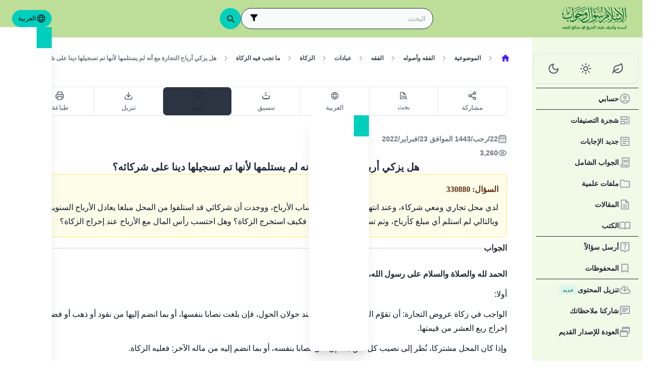

--- FILE ---
content_type: text/html; charset=utf-8
request_url: https://islamqa.com/ar/answers/330880
body_size: 22349
content:
<!DOCTYPE html><html lang="ar" dir="rtl"><head><meta charSet="utf-8"/><meta name="viewport" content="width=device-width, initial-scale=1, viewport-fit=cover"/><link rel="preload" href="/fonts/fontsource/noto-kufi-arabic/noto-kufi-arabic-arabic-wght-normal.woff2" as="font" crossorigin="anonymous" type="font/woff2"/><link rel="preload" href="/fonts/fontsource/noto-kufi-arabic/noto-kufi-arabic-latin-wght-normal.woff2" as="font" crossorigin="anonymous" type="font/woff2"/><link rel="preload" href="/fonts/Droid_Naskh/DroidNaskh-Regular.woff2" as="font" crossorigin="anonymous" type="font/woff2"/><link rel="preload" href="/fonts/Droid_Naskh/DroidNaskh-Bold.woff2" as="font" crossorigin="anonymous" type="font/woff2"/><link rel="preload" href="https://files.zadapps.info/m.islamqa.info/next-builds/1.2.332/_next/static/media/ar-logo-g.10b890de.svg" as="image" type="image/svg+xml"/><link rel="stylesheet" href="https://files.zadapps.info/m.islamqa.info/next-builds/1.2.332/_next/static/css/405edbe8c4247889.css" data-precedence="next"/><link rel="stylesheet" href="https://files.zadapps.info/m.islamqa.info/next-builds/1.2.332/_next/static/css/debaff824b013b34.css" data-precedence="next"/><link rel="preload" as="script" fetchPriority="low" href="https://files.zadapps.info/m.islamqa.info/next-builds/1.2.332/_next/static/chunks/webpack-e118161a242fde54.js"/><script src="https://files.zadapps.info/m.islamqa.info/next-builds/1.2.332/_next/static/chunks/876c4e23-2a95cac7ad2734db.js" async=""></script><script src="https://files.zadapps.info/m.islamqa.info/next-builds/1.2.332/_next/static/chunks/759c863e-d372d705b3119386.js" async=""></script><script src="https://files.zadapps.info/m.islamqa.info/next-builds/1.2.332/_next/static/chunks/4908-934c2bf455b9655c.js" async=""></script><script src="https://files.zadapps.info/m.islamqa.info/next-builds/1.2.332/_next/static/chunks/main-app-822d3503673d0d87.js" async=""></script><script src="https://files.zadapps.info/m.islamqa.info/next-builds/1.2.332/_next/static/chunks/app/global-error-de0267f25af5257a.js" async=""></script><script src="https://files.zadapps.info/m.islamqa.info/next-builds/1.2.332/_next/static/chunks/3981-d38b7d1f2f16213a.js" async=""></script><script src="https://files.zadapps.info/m.islamqa.info/next-builds/1.2.332/_next/static/chunks/8416-f496246775a32b52.js" async=""></script><script src="https://files.zadapps.info/m.islamqa.info/next-builds/1.2.332/_next/static/chunks/2540-a082f765cb7b46a6.js" async=""></script><script src="https://files.zadapps.info/m.islamqa.info/next-builds/1.2.332/_next/static/chunks/7869-4e36339b286d43a6.js" async=""></script><script src="https://files.zadapps.info/m.islamqa.info/next-builds/1.2.332/_next/static/chunks/4821-40bf431b84c353a7.js" async=""></script><script src="https://files.zadapps.info/m.islamqa.info/next-builds/1.2.332/_next/static/chunks/9487-cacc5c83ef87e317.js" async=""></script><script src="https://files.zadapps.info/m.islamqa.info/next-builds/1.2.332/_next/static/chunks/308-c13a0f50e91cc094.js" async=""></script><script src="https://files.zadapps.info/m.islamqa.info/next-builds/1.2.332/_next/static/chunks/4997-5189117c46be642d.js" async=""></script><script src="https://files.zadapps.info/m.islamqa.info/next-builds/1.2.332/_next/static/chunks/151-a8ef28207518e574.js" async=""></script><script src="https://files.zadapps.info/m.islamqa.info/next-builds/1.2.332/_next/static/chunks/2049-5829ee08fd4f0899.js" async=""></script><script src="https://files.zadapps.info/m.islamqa.info/next-builds/1.2.332/_next/static/chunks/2997-95eaae3a2e62da27.js" async=""></script><script src="https://files.zadapps.info/m.islamqa.info/next-builds/1.2.332/_next/static/chunks/8112-2d8650a5fc5bb886.js" async=""></script><script src="https://files.zadapps.info/m.islamqa.info/next-builds/1.2.332/_next/static/chunks/3763-e94e18fc2808dc76.js" async=""></script><script src="https://files.zadapps.info/m.islamqa.info/next-builds/1.2.332/_next/static/chunks/app/%5Blang%5D/layout-18c14cd76dcf4332.js" async=""></script><script src="https://files.zadapps.info/m.islamqa.info/next-builds/1.2.332/_next/static/chunks/444-841b0a6ec410e90a.js" async=""></script><script src="https://files.zadapps.info/m.islamqa.info/next-builds/1.2.332/_next/static/chunks/app/%5Blang%5D/error-5ae9d93c915b3ca2.js" async=""></script><script src="https://files.zadapps.info/m.islamqa.info/next-builds/1.2.332/_next/static/chunks/app/%5Blang%5D/not-found-99ddbbcebac4b6a7.js" async=""></script><script src="https://files.zadapps.info/m.islamqa.info/next-builds/1.2.332/_next/static/chunks/5079-d3f87ebc6822d54f.js" async=""></script><script src="https://files.zadapps.info/m.islamqa.info/next-builds/1.2.332/_next/static/chunks/5600-f724f9dca33e66b4.js" async=""></script><script src="https://files.zadapps.info/m.islamqa.info/next-builds/1.2.332/_next/static/chunks/8917-11617572f48aef75.js" async=""></script><script src="https://files.zadapps.info/m.islamqa.info/next-builds/1.2.332/_next/static/chunks/6495-065cc965670729b5.js" async=""></script><script src="https://files.zadapps.info/m.islamqa.info/next-builds/1.2.332/_next/static/chunks/app/%5Blang%5D/%5BpostType-staticPage%5D/%5Breference%5D/%5B%5B...slug%5D%5D/page-95989c7cc8383625.js" async=""></script><link rel="preload" href="/assets/fontsource/noto-kufi-arabic/index.css" as="style"/><meta name="theme-color" content="#bdde98"/><link rel="manifest" href="/manifest.json"/><meta name="version" content="1.2.332"/><meta name="mobile-web-app-capable" content="yes"/><meta name="apple-mobile-web-app-title" content="Islam-QA"/><link href="/splashscreens/iphone5_splash.png" media="(device-width: 320px) and (device-height: 568px) and (-webkit-device-pixel-ratio: 2)" rel="apple-touch-startup-image"/><link href="/splashscreens/iphone6_splash.png" media="(device-width: 375px) and (device-height: 667px) and (-webkit-device-pixel-ratio: 2)" rel="apple-touch-startup-image"/><link href="/splashscreens/iphoneplus_splash.png" media="(device-width: 621px) and (device-height: 1104px) and (-webkit-device-pixel-ratio: 3)" rel="apple-touch-startup-image"/><link href="/splashscreens/iphonex_splash.png" media="(device-width: 375px) and (device-height: 812px) and (-webkit-device-pixel-ratio: 3)" rel="apple-touch-startup-image"/><link href="/splashscreens/iphonexr_splash.png" media="(device-width: 414px) and (device-height: 896px) and (-webkit-device-pixel-ratio: 2)" rel="apple-touch-startup-image"/><link href="/splashscreens/iphonexsmax_splash.png" media="(device-width: 414px) and (device-height: 896px) and (-webkit-device-pixel-ratio: 3)" rel="apple-touch-startup-image"/><link href="/splashscreens/ipad_splash.png" media="(device-width: 768px) and (device-height: 1024px) and (-webkit-device-pixel-ratio: 2)" rel="apple-touch-startup-image"/><link href="/splashscreens/ipadpro1_splash.png" media="(device-width: 834px) and (device-height: 1112px) and (-webkit-device-pixel-ratio: 2)" rel="apple-touch-startup-image"/><link href="/splashscreens/ipadpro3_splash.png" media="(device-width: 834px) and (device-height: 1194px) and (-webkit-device-pixel-ratio: 2)" rel="apple-touch-startup-image"/><link href="/splashscreens/ipadpro2_splash.png" media="(device-width: 1024px) and (device-height: 1366px) and (-webkit-device-pixel-ratio: 2)" rel="apple-touch-startup-image"/><meta name="apple-mobile-web-app-status-bar-style" content="black-translucent"/><meta property="og:url" content="https://islamqa.info"/><meta property="og:site_name" content="Islam-QA"/><meta property="og:locale" content="ar"/><meta property="og:image" content="https://islamqa.info/assets/icons/social_share_image.png"/><meta name="twitter:card" content="summary"/><meta name="twitter:site" content="@IslamQAcom"/><meta name="twitter:image" content="https://islamqa.info/assets/icons/social_share_image.png"/><link rel="shortcut icon" href="/assets/icons/favicon.ico"/><link rel="icon" href="/assets/icons/favicon-32x32.png" type="image/png" sizes="32x32"/><link rel="icon" href="/assets/icons/favicon-16x16.png" type="image/png" sizes="16x16"/><link rel="apple-touch-icon" href="/assets/icons/icon-192x192.png"/><link rel="mask-icon" href="/assets/icons/safari-pinned-tab.svg" color="#006633"/><link rel="preload" href="/fonts/fontsource/noto-kufi-arabic/noto-kufi-arabic-arabic-wght-normal.woff2" as="font" type="font/woff2" crossorigin="anonymous"/><link rel="preload" href="/fonts/fontsource/noto-kufi-arabic/noto-kufi-arabic-latin-wght-normal.woff2" as="font" type="font/woff2" crossorigin="anonymous"/><link rel="preload" href="/fonts/Droid_Naskh/DroidNaskh-Regular.woff2" as="font" type="font/woff2" crossorigin="anonymous"/><link rel="preload" href="/fonts/Droid_Naskh/DroidNaskh-Bold.woff2" as="font" type="font/woff2" crossorigin="anonymous"/><link rel="preload" href="/assets/fontsource/noto-kufi-arabic/index.css" as="style"/><link rel="preload" as="image" href="https://files.zadapps.info/m.islamqa.info/next-builds/1.2.332/_next/static/media/ar-logo-g.10b890de.svg" type="image/svg+xml"/><title>هل يزكي أرباح التجارة مع أنه لم يستلمها لأنها تم تسجيلها دينا على شركائه؟ - الإسلام سؤال وجواب</title><meta property="og:title" content="هل يزكي أرباح التجارة مع أنه لم يستلمها لأنها تم تسجيلها دينا على شركائه؟ - الإسلام سؤال وجواب"/><meta name="twitter:title" content="هل يزكي أرباح التجارة مع أنه لم يستلمها لأنها تم تسجيلها دينا على شركائه؟ - الإسلام سؤال وجواب"/><meta property="og:type" content="article"/><link rel="canonical" href="https://islamqa.info/ar/answers/330880"/><link rel="alternate" hrefLang="en" href="https://islamqa.info/en/answers/330880"/><link rel="alternate" hrefLang="fa" href="https://islamqa.info/fa/answers/330880"/><link rel="alternate" hrefLang="fr" href="https://islamqa.info/fr/answers/330880"/><link rel="alternate" hrefLang="de" href="https://islamqa.info/ge/answers/330880"/><link rel="alternate" hrefLang="id" href="https://islamqa.info/id/answers/330880"/><link rel="alternate" hrefLang="pt" href="https://islamqa.info/pt/answers/330880"/><link rel="alternate" hrefLang="ru" href="https://islamqa.info/ru/answers/330880"/><link rel="alternate" hrefLang="tr" href="https://islamqa.info/tr/answers/330880"/><link rel="alternate" hrefLang="ur" href="https://islamqa.info/ur/answers/330880"/><link rel="stylesheet" href="/assets/fontsource/noto-kufi-arabic/index.css"/><script>
      (function() {
      try {
        function updateColorScheme() {
          let colorScheme = '';
          const mode = localStorage.getItem('mui-mode') || 'system';
          
          if (mode === 'system') {
            const mql = window.matchMedia('(prefers-color-scheme: dark)');
            if (mql.matches) {
              colorScheme = 'dark';
            } else {
              colorScheme = 'green';
            }
          }
          if (mode === 'light') {
            colorScheme = 'light';
          }
          if (mode === 'dark') {
            colorScheme = 'dark';
          }
          if (mode === 'green') {
            colorScheme = 'green';
          }
          if (colorScheme) {
            document.documentElement.setAttribute('data-color-scheme', colorScheme);
            document.documentElement.setAttribute('data-theme', colorScheme);
            document.documentElement.setAttribute('data-gtm', colorScheme);
          }
        }
        
        // Run immediately
        updateColorScheme();
        
        // Watch for language changes
        const observer = new MutationObserver((mutations) => {
          mutations.forEach((mutation) => {
            if (mutation.type === 'attributes' && mutation.attributeName === 'lang') {
              updateColorScheme();
            }
          });
        });
        
        observer.observe(document.documentElement, {
          attributes: true,
          attributeFilter: ['lang']
        });
      } catch(e){
        console.error(e) 
      }})();
      
      </script><meta name="sentry-trace" content="84fd269f3a2338f989bc486e29a93d34-447f4ef959dc5c7f-1"/><meta name="baggage" content="sentry-environment=production,sentry-release=islamqa-app%401.2.332,sentry-public_key=3ac29de770b600dd934c33c31916adda,sentry-trace_id=84fd269f3a2338f989bc486e29a93d34,sentry-transaction=GET%20%2F%5Blang%5D%2F%5BpostType-staticPage%5D%2F%5Breference%5D%2F%5B%5B...slug%5D%5D,sentry-sampled=true,sentry-sample_rand=0.029614049711967017,sentry-sample_rate=0.1"/><script src="https://files.zadapps.info/m.islamqa.info/next-builds/1.2.332/_next/static/chunks/polyfills-42372ed130431b0a.js" noModule=""></script></head><body><div hidden=""><!--$--><!--/$--></div><noscript><iframe data-name="google-tag-manager" src="/metrics/ns.html?id=GTM-PNZBGP8&amp;gtm_auth=87uZicDChj5gU_MOTOwKDA&amp;gtm_preview=env-105&amp;gtm_cookies_win=x" height="0" width="0" style="display:none;visibility:hidden"></iframe></noscript><header class="no_print tw-sticky tw-flex tw-items-center tw-py-1.5 max-[320px]:tw-px-0 tw-px-1 tw-pt-[calc(12px+var(--test-safe-area-top,env(safe-area-inset-top)))] tw-border-b tw-top-0 tw-z-[1100] tw-transition-transform tw-duration-300 tw-ease-in-out  tw-bg-appbar-bg tw-text-appbar-text tw-border-appbar-border"><div class="tw-w-full tw-max-w-[1440px] tw-mx-auto tw-flex tw-items-center tw-justify-between  tw-flex-wrap tw-gap-1"><div class="tw-flex tw-items-center tw-gap-[6px] lg:tw-ps-3"><a class="tw-relative " href="/ar"><div aria-label="Back Button" class="SUT_back_button tw-btn tw-btn-circle tw-btn-ghost md:tw-hidden"><svg xmlns="http://www.w3.org/2000/svg" width="24" height="24" viewBox="0 0 24 24" fill="none" stroke="currentColor" stroke-width="2" stroke-linecap="round" stroke-linejoin="round" class="lucide lucide-arrow-left rtl:tw-rotate-180" aria-hidden="true"><path d="m12 19-7-7 7-7"></path><path d="M19 12H5"></path></svg></div></a><a data-gtm="menu-btn-logo" class="tw-relative tw-flex tw-flex-col tw-flex-1 tw-h-[50px] tw-text-secondary dark:tw-text-white SUT_site_logo" href="/ar"><img class="dark-white" alt="logo" width="128" height="49" loading="eager" src="https://files.zadapps.info/m.islamqa.info/next-builds/1.2.332/_next/static/media/ar-logo-g.10b890de.svg"/></a></div><!--$?--><template id="B:0"></template><div class="tw-h-[42px] max-md:tw-order-1 max-md:tw-min-w-full"></div><!--/$--><div class="tw-flex tw-items-center sm:tw-gap-1.5 tw-gap-1 md:tw-pe-2 max-[370px]:tw-absolute tw-end-0 tw-top-2"><a href="#" target="_blank" rel="noopener noreferrer" title="Contribute" class="tw-btn tw-btn-xs contribute-icon tw-capitalize tw-h-[32px] tw-font-medium tw-rounded-full tw-border-0  tw-invisible tw-text-white max-[370px]:tw-min-w-0 tw-bg-gradient-to-tr tw-from-primary tw-via-[#67d18a] tw-to-primary tw-bg-[length:400%_400%]"><img class="contribute-icon max-[370px]:tw-hidden" alt="icon" width="14" height="13" loading="lazy" src="https://files.zadapps.info/m.islamqa.info/next-builds/1.2.332/_next/static/media/contribute-icon.b6263e10.svg"/><span class="">Contribute</span></a><button class="tw-btn tw-btn-sm tw-size-4 tw-btn-accent tw-btn-circle sm:tw-hidden max-[370px]:tw-hidden" aria-label="تغيير اللغة" data-gtm="btn-lang-open-appbar"><svg xmlns="http://www.w3.org/2000/svg" width="22" height="22" fill="currentColor" viewBox="0 0 256 256"><path d="M128,24h0A104,104,0,1,0,232,128,104.12,104.12,0,0,0,128,24Zm88,104a87.61,87.61,0,0,1-3.33,24H174.16a157.44,157.44,0,0,0,0-48h38.51A87.61,87.61,0,0,1,216,128ZM102,168H154a115.11,115.11,0,0,1-26,45A115.27,115.27,0,0,1,102,168Zm-3.9-16a140.84,140.84,0,0,1,0-48h59.88a140.84,140.84,0,0,1,0,48ZM40,128a87.61,87.61,0,0,1,3.33-24H81.84a157.44,157.44,0,0,0,0,48H43.33A87.61,87.61,0,0,1,40,128ZM154,88H102a115.11,115.11,0,0,1,26-45A115.27,115.27,0,0,1,154,88Zm52.33,0H170.71a135.28,135.28,0,0,0-22.3-45.6A88.29,88.29,0,0,1,206.37,88ZM107.59,42.4A135.28,135.28,0,0,0,85.29,88H49.63A88.29,88.29,0,0,1,107.59,42.4ZM49.63,168H85.29a135.28,135.28,0,0,0,22.3,45.6A88.29,88.29,0,0,1,49.63,168Zm98.78,45.6a135.28,135.28,0,0,0,22.3-45.6h35.66A88.29,88.29,0,0,1,148.41,213.6Z"></path></svg></button><div class="tw-relative tw-dropdown tw-dropdown-hover tw-dropdown-bottom tw-dropdown-end max-sm:tw-hidden"><div role="button" tabindex="0" data-gtm="btn-lang-open-appbar" class="SUT_app_language_dropdown tw-capitalize tw-font-medium tw-btn tw-btn-sm tw-h-[34px] tw-btn-accent [[data-theme=green]_&amp;]:tw-btn-accent tw-rounded-full tw-text-[.9rem]" aria-haspopup="true"><svg xmlns="http://www.w3.org/2000/svg" width="20" height="20" fill="currentColor" viewBox="0 0 256 256"><path d="M128,24h0A104,104,0,1,0,232,128,104.12,104.12,0,0,0,128,24Zm88,104a87.61,87.61,0,0,1-3.33,24H174.16a157.44,157.44,0,0,0,0-48h38.51A87.61,87.61,0,0,1,216,128ZM102,168H154a115.11,115.11,0,0,1-26,45A115.27,115.27,0,0,1,102,168Zm-3.9-16a140.84,140.84,0,0,1,0-48h59.88a140.84,140.84,0,0,1,0,48ZM40,128a87.61,87.61,0,0,1,3.33-24H81.84a157.44,157.44,0,0,0,0,48H43.33A87.61,87.61,0,0,1,40,128ZM154,88H102a115.11,115.11,0,0,1,26-45A115.27,115.27,0,0,1,154,88Zm52.33,0H170.71a135.28,135.28,0,0,0-22.3-45.6A88.29,88.29,0,0,1,206.37,88ZM107.59,42.4A135.28,135.28,0,0,0,85.29,88H49.63A88.29,88.29,0,0,1,107.59,42.4ZM49.63,168H85.29a135.28,135.28,0,0,0,22.3,45.6A88.29,88.29,0,0,1,49.63,168Zm98.78,45.6a135.28,135.28,0,0,0,22.3-45.6h35.66A88.29,88.29,0,0,1,148.41,213.6Z"></path></svg>العربية</div><ul tabindex="0" class="no_print tw-dropdown-content tw-menu tw-join tw-join-vertical tw-rounded-lg tw-p-0 tw-bg-base-100 dark:tw-bg-gray-700 tw-z-[1] tw-shadow-xl tw-min-w-[120px] "><li><a data-gtm="ar" data-sut="SUT_btn_toolbar_lang_ar" class="tw-relative tw-btn  tw-text-lg tw-font-medium tw-rounded-none tw-btn-accent" href="/ar"><div class="sut-language-list-item hidden-in-dropdown">العربية</div></a></li><li><a data-gtm="en" data-sut="SUT_btn_toolbar_lang_en" class="tw-relative tw-btn  tw-text-lg tw-font-medium tw-rounded-none tw-btn-ghost tw-text-base-content" href="/en"><div class="sut-language-list-item hidden-in-dropdown">English</div></a></li><li><a data-gtm="id" data-sut="SUT_btn_toolbar_lang_id" class="tw-relative tw-btn  tw-text-lg tw-font-medium tw-rounded-none tw-btn-ghost tw-text-base-content" href="/id"><div class="sut-language-list-item hidden-in-dropdown">Indonesian</div></a></li><li><a data-gtm="tr" data-sut="SUT_btn_toolbar_lang_tr" class="tw-relative tw-btn  tw-text-lg tw-font-medium tw-rounded-none tw-btn-ghost tw-text-base-content" href="/tr"><div class="sut-language-list-item hidden-in-dropdown">Türkçe</div></a></li><li><a data-gtm="fr" data-sut="SUT_btn_toolbar_lang_fr" class="tw-relative tw-btn  tw-text-lg tw-font-medium tw-rounded-none tw-btn-ghost tw-text-base-content" href="/fr"><div class="sut-language-list-item hidden-in-dropdown">Français</div></a></li><li><a data-gtm="ur" data-sut="SUT_btn_toolbar_lang_ur" class="tw-relative tw-btn  tw-text-lg tw-font-medium tw-rounded-none tw-btn-ghost tw-text-base-content" href="/ur"><div class="sut-language-list-item hidden-in-dropdown">اردو</div></a></li><li><a data-gtm="bn" data-sut="SUT_btn_toolbar_lang_bn" class="tw-relative tw-btn  tw-text-lg tw-font-medium tw-rounded-none tw-btn-ghost tw-text-base-content" href="/bn"><div class="sut-language-list-item hidden-in-dropdown">বাংলা</div></a></li><li><a data-gtm="ru" data-sut="SUT_btn_toolbar_lang_ru" class="tw-relative tw-btn  tw-text-lg tw-font-medium tw-rounded-none tw-btn-ghost tw-text-base-content" href="/ru"><div class="sut-language-list-item hidden-in-dropdown">Русский</div></a></li><li><a data-gtm="es" data-sut="SUT_btn_toolbar_lang_es" class="tw-relative tw-btn  tw-text-lg tw-font-medium tw-rounded-none tw-btn-ghost tw-text-base-content" href="/es"><div class="sut-language-list-item hidden-in-dropdown">Español</div></a></li><li><a data-gtm="fa" data-sut="SUT_btn_toolbar_lang_fa" class="tw-relative tw-btn  tw-text-lg tw-font-medium tw-rounded-none tw-btn-ghost tw-text-base-content" href="/fa"><div class="sut-language-list-item hidden-in-dropdown">فارسی</div></a></li><li><a data-gtm="hi" data-sut="SUT_btn_toolbar_lang_hi" class="tw-relative tw-btn  tw-text-lg tw-font-medium tw-rounded-none tw-btn-ghost tw-text-base-content" href="/hi"><div class="sut-language-list-item hidden-in-dropdown">हिन्दी</div></a></li><li><a data-gtm="ge" data-sut="SUT_btn_toolbar_lang_ge" class="tw-relative tw-btn  tw-text-lg tw-font-medium tw-rounded-none tw-btn-ghost tw-text-base-content" href="/ge"><div class="sut-language-list-item hidden-in-dropdown">German</div></a></li><li><a data-gtm="pt" data-sut="SUT_btn_toolbar_lang_pt" class="tw-relative tw-btn  tw-text-lg tw-font-medium tw-rounded-none tw-btn-ghost tw-text-base-content" href="/pt"><div class="sut-language-list-item hidden-in-dropdown">Portuguese</div></a></li><li><a data-gtm="zh" data-sut="SUT_btn_toolbar_lang_zh" class="tw-relative tw-btn  tw-text-lg tw-font-medium tw-rounded-none tw-btn-ghost tw-text-base-content" href="/zh"><div class="sut-language-list-item hidden-in-dropdown">中文</div></a></li><li><a data-gtm="ug" data-sut="SUT_btn_toolbar_lang_ug" class="tw-relative tw-btn  tw-text-lg tw-font-medium tw-rounded-none tw-btn-ghost tw-text-base-content" href="/ug"><div class="sut-language-list-item hidden-in-dropdown">Uygur</div></a></li><li><a data-gtm="tg" data-sut="SUT_btn_toolbar_lang_tg" class="tw-relative tw-btn  tw-text-lg tw-font-medium tw-rounded-none tw-btn-ghost tw-text-base-content" href="/tg"><div class="sut-language-list-item hidden-in-dropdown">Тоҷикӣ</div></a></li><li><a data-gtm="ta" data-sut="SUT_btn_toolbar_lang_ta" class="tw-relative tw-btn  tw-text-lg tw-font-medium tw-rounded-none tw-btn-ghost tw-text-base-content" href="/ta"><div class="sut-language-list-item hidden-in-dropdown">தமிழ்</div></a></li></ul></div><label tabindex="0" for="app-drawer" data-sut="menu-button" data-gtm="menu-button" aria-label="Open drawer" class="tw-btn tw-btn-sm tw-btn-circle tw-btn-ghost lg:tw-hidden "><svg xmlns="http://www.w3.org/2000/svg" width="24" height="24" viewBox="0 0 24 24" fill="none" stroke="currentColor" stroke-width="2" stroke-linecap="round" stroke-linejoin="round" class="lucide lucide-menu" aria-hidden="true"><path d="M4 12h16"></path><path d="M4 18h16"></path><path d="M4 6h16"></path></svg></label></div></div></header><div class="tw-drawer  tw-max-w-[1440px] tw-mx-auto lg:tw-drawer-open SUT_mobile_drawer" data-gtm="menu-mobile"><input id="app-drawer" type="checkbox" class="tw-drawer-toggle"/><div class="tw-drawer-content "><main class="md:tw-p-3 tw-py-2 tw-px-0" data-sut="main-layout"><div><div class="tw-flex tw-text-gray-600 tw-mb-3 tw-overflow-x-auto md:tw-gap-1 tw-ms-1 tw-max-w-[calc(100vw-36px)] no_print"><div><nav class=" tw-ms-1 md:tw-ms-0 no_print"><ol itemScope="" itemType="https://schema.org/BreadcrumbList" data-gtm="breadcrumb" class=" tw-min-h-[34px] tw-flex md:tw-flex-wrap tw-items-center tw-max-w-[calc(100vw-16px)] " aria-label="breadcrumb"><li itemType="https://schema.org/ListItem" itemProp="itemListElement" itemScope="" class="tw-font-medium tw-whitespace-nowrap leading"><a aria-label="الصفحة الرئيسية" itemProp="item" class="tw-relative tw-btn tw-btn-ghost tw-btn-sm tw-flex md:tw-text-wrap tw-text-gray-700 dark:tw-text-gray-200" href="/ar"><svg width="20" height="20" class="tw-text-primary" fill="currentColor" focusable="false" aria-hidden="true" viewBox="0 0 24 24"><path d="M10 19v-5h4v5c0 .55.45 1 1 1h3c.55 0 1-.45 1-1v-7h1.7c.46 0 .68-.57.33-.87L12.67 3.6c-.38-.34-.96-.34-1.34 0l-8.36 7.53c-.34.3-.13.87.33.87H5v7c0 .55.45 1 1 1h3c.55 0 1-.45 1-1"></path></svg><meta itemProp="name" content="الصفحة الرئيسية"/></a><meta itemProp="position" content="1"/></li><li aria-hidden="true" class="tw-flex tw-text-gray-400"><svg xmlns="http://www.w3.org/2000/svg" width="16" height="16" viewBox="0 0 24 24" fill="none" stroke="currentColor" stroke-width="2" stroke-linecap="round" stroke-linejoin="round" class="lucide lucide-chevron-right rtl:tw-rotate-180" aria-hidden="true"><path d="m9 18 6-6-6-6"></path></svg></li><li itemType="https://schema.org/ListItem" itemProp="itemListElement" itemScope="" class="tw-font-medium tw-whitespace-nowrap leading"><a itemProp="item" class="tw-relative tw-btn tw-btn-ghost tw-btn-sm tw-flex md:tw-text-wrap tw-text-gray-700 dark:tw-text-gray-200" href="/ar/categories/topics"><span itemProp="name">الموضوعية</span></a><meta itemProp="position" content="2"/></li><li aria-hidden="true" class="tw-flex tw-text-gray-400"><svg xmlns="http://www.w3.org/2000/svg" width="16" height="16" viewBox="0 0 24 24" fill="none" stroke="currentColor" stroke-width="2" stroke-linecap="round" stroke-linejoin="round" class="lucide lucide-chevron-right rtl:tw-rotate-180" aria-hidden="true"><path d="m9 18 6-6-6-6"></path></svg></li><li itemType="https://schema.org/ListItem" itemProp="itemListElement" itemScope="" class="tw-font-medium tw-whitespace-nowrap leading"><a itemProp="item" class="tw-relative tw-btn tw-btn-ghost tw-btn-sm tw-flex md:tw-text-wrap tw-text-gray-700 dark:tw-text-gray-200" href="/ar/categories/topics/55"><span itemProp="name">الفقه وأصوله</span></a><meta itemProp="position" content="3"/></li><li aria-hidden="true" class="tw-flex tw-text-gray-400"><svg xmlns="http://www.w3.org/2000/svg" width="16" height="16" viewBox="0 0 24 24" fill="none" stroke="currentColor" stroke-width="2" stroke-linecap="round" stroke-linejoin="round" class="lucide lucide-chevron-right rtl:tw-rotate-180" aria-hidden="true"><path d="m9 18 6-6-6-6"></path></svg></li><li itemType="https://schema.org/ListItem" itemProp="itemListElement" itemScope="" class="tw-font-medium tw-whitespace-nowrap leading"><a itemProp="item" class="tw-relative tw-btn tw-btn-ghost tw-btn-sm tw-flex md:tw-text-wrap tw-text-gray-700 dark:tw-text-gray-200" href="/ar/categories/topics/56"><span itemProp="name">الفقه</span></a><meta itemProp="position" content="4"/></li><li aria-hidden="true" class="tw-flex tw-text-gray-400"><svg xmlns="http://www.w3.org/2000/svg" width="16" height="16" viewBox="0 0 24 24" fill="none" stroke="currentColor" stroke-width="2" stroke-linecap="round" stroke-linejoin="round" class="lucide lucide-chevron-right rtl:tw-rotate-180" aria-hidden="true"><path d="m9 18 6-6-6-6"></path></svg></li><li itemType="https://schema.org/ListItem" itemProp="itemListElement" itemScope="" class="tw-font-medium tw-whitespace-nowrap leading"><a itemProp="item" class="tw-relative tw-btn tw-btn-ghost tw-btn-sm tw-flex md:tw-text-wrap tw-text-gray-700 dark:tw-text-gray-200" href="/ar/categories/topics/57"><span itemProp="name">عبادات</span></a><meta itemProp="position" content="5"/></li><li aria-hidden="true" class="tw-flex tw-text-gray-400"><svg xmlns="http://www.w3.org/2000/svg" width="16" height="16" viewBox="0 0 24 24" fill="none" stroke="currentColor" stroke-width="2" stroke-linecap="round" stroke-linejoin="round" class="lucide lucide-chevron-right rtl:tw-rotate-180" aria-hidden="true"><path d="m9 18 6-6-6-6"></path></svg></li><li itemType="https://schema.org/ListItem" itemProp="itemListElement" itemScope="" class="tw-font-medium tw-whitespace-nowrap leading"><a itemProp="item" class="tw-relative tw-btn tw-btn-ghost tw-btn-sm tw-flex md:tw-text-wrap tw-text-gray-700 dark:tw-text-gray-200" href="/ar/categories/topics/99"><span itemProp="name">الزكاة</span></a><meta itemProp="position" content="6"/></li><li aria-hidden="true" class="tw-flex tw-text-gray-400"><svg xmlns="http://www.w3.org/2000/svg" width="16" height="16" viewBox="0 0 24 24" fill="none" stroke="currentColor" stroke-width="2" stroke-linecap="round" stroke-linejoin="round" class="lucide lucide-chevron-right rtl:tw-rotate-180" aria-hidden="true"><path d="m9 18 6-6-6-6"></path></svg></li><li itemType="https://schema.org/ListItem" itemProp="itemListElement" itemScope="" class="tw-font-medium tw-whitespace-nowrap leading"><a itemProp="item" class="tw-relative tw-btn tw-btn-ghost tw-btn-sm tw-flex md:tw-text-wrap tw-text-gray-700 dark:tw-text-gray-200" href="/ar/categories/topics/100"><span itemProp="name">ما تجب فيه الزكاة</span></a><meta itemProp="position" content="7"/></li><li aria-hidden="true" class="tw-flex tw-text-gray-400"><svg xmlns="http://www.w3.org/2000/svg" width="16" height="16" viewBox="0 0 24 24" fill="none" stroke="currentColor" stroke-width="2" stroke-linecap="round" stroke-linejoin="round" class="lucide lucide-chevron-right rtl:tw-rotate-180" aria-hidden="true"><path d="m9 18 6-6-6-6"></path></svg></li><li itemType="https://schema.org/ListItem" itemProp="itemListElement" itemScope="" class="tw-font-medium tw-whitespace-nowrap leading"><a itemProp="item" class="tw-relative tw-btn tw-btn-ghost tw-btn-sm tw-flex md:tw-text-wrap tw-text-gray-500 dark:tw-text-gray-400" href="#"><span itemProp="name">هل يزكي أرباح التجارة مع أنه لم يستلمها لأنها تم تسجيلها دينا على شركائه؟</span></a><meta itemProp="position" content="8"/></li></ol></nav><div class="tw-collapse  tw-collapse-closed"><div class="tw-collapse-content tw-p-0"></div></div></div></div><div class="tw-rounded-3xl tw-p-2 tw-mb-3 tw-w-full tw-bg-paper3 tw-relative"><div class="tw-max-w-[960px] tw-m-auto"><aside class="no_print  tw-w-full tw-mb-2 tw-transition-[margin-bottom] tw-flex tw-items-stretch [&amp;&gt;_*]:tw-flex-1 " data-sut="mobile-toolbar"><div class="tw-rounded-s-lg tw-flex tw-border tw-border-e-0"><button tabindex="0" role="button" class="tw-flex-1 tw-relative tw-btn
      tw-capitalize tw-whitespace-nowrap tw-flex-nowrap
      tw-text-gray-600 dark:tw-text-gray-200
      tw-gap-0 tw-btn-lg
      tw-flex-col tw-justify-evenly tw-py-0.5 tw-px-0 tw-btn-ghost dark:tw-btn-outline tw-border-none
      SUT_share_button 
    " data-gtm="btn-share-open-toolbar" aria-label="مشاركة"><svg xmlns="http://www.w3.org/2000/svg" width="18" height="18" viewBox="0 0 24 24" fill="none" stroke="currentColor" stroke-width="2" stroke-linecap="round" stroke-linejoin="round" class="lucide lucide-share2 lucide-share-2" aria-hidden="true"><circle cx="18" cy="5" r="3"></circle><circle cx="6" cy="12" r="3"></circle><circle cx="18" cy="19" r="3"></circle><line x1="8.59" x2="15.42" y1="13.51" y2="17.49"></line><line x1="15.41" x2="8.59" y1="6.51" y2="10.49"></line></svg><span class="
        tw-items-center tw-gap-0.5
        md:tw-text-[.95rem] tw-text-xs tw-font-medium tw-flex tw-mt-0.5
        
      ">مشاركة</span></button></div><div class="tw-flex tw-border tw-border-e-0"><button tabindex="0" role="button" class="tw-flex-1 tw-relative tw-btn
      tw-capitalize tw-whitespace-nowrap tw-flex-nowrap
      tw-text-gray-600 dark:tw-text-gray-200
      tw-gap-0 tw-btn-lg
      tw-flex-col tw-justify-evenly tw-py-0.5 tw-px-0 tw-btn-ghost dark:tw-btn-outline tw-border-none
      
    " id="btn-search-in-page" aria-label="search in page"><div class="tw-size-[16px]"><svg viewBox="0 0 15 15" fill="currentColor" xmlns="http://www.w3.org/2000/svg"><path d="M2.16927 1.93294V5.94961V5.93294V12.5996V1.93294ZM3.5026 8.59961H5.83594C5.93594 8.34405 6.05816 8.10517 6.2026 7.88294C6.34705 7.66072 6.51372 7.45516 6.7026 7.26628H3.5026V8.59961ZM3.5026 11.2663H5.61927C5.56372 11.0441 5.5276 10.8218 5.51094 10.5996C5.49427 10.3774 5.49705 10.1552 5.51927 9.93294H3.5026V11.2663ZM2.16927 13.9329C1.8026 13.9329 1.48872 13.8024 1.2276 13.5413C0.966493 13.2802 0.835938 12.9663 0.835938 12.5996V1.93294C0.835938 1.56628 0.966493 1.25239 1.2276 0.991276C1.48872 0.730165 1.8026 0.599609 2.16927 0.599609H7.5026L11.5026 4.59961V6.26628C11.2915 6.17739 11.0748 6.10794 10.8526 6.05794C10.6304 6.00794 10.4026 5.97183 10.1693 5.94961V5.26628H6.83594V1.93294H2.16927V12.5996H6.18594C6.36372 12.8663 6.56372 13.1135 6.78594 13.3413C7.00816 13.5691 7.2526 13.7663 7.51927 13.9329H2.16927ZM9.83594 11.9329C10.3026 11.9329 10.697 11.7718 11.0193 11.4496C11.3415 11.1274 11.5026 10.7329 11.5026 10.2663C11.5026 9.79961 11.3415 9.40517 11.0193 9.08294C10.697 8.76072 10.3026 8.59961 9.83594 8.59961C9.36927 8.59961 8.97483 8.76072 8.6526 9.08294C8.33038 9.40517 8.16927 9.79961 8.16927 10.2663C8.16927 10.7329 8.33038 11.1274 8.6526 11.4496C8.97483 11.7718 9.36927 11.9329 9.83594 11.9329ZM13.2359 14.5996L11.4359 12.7996C11.2026 12.9552 10.9498 13.0718 10.6776 13.1496C10.4054 13.2274 10.1248 13.2663 9.83594 13.2663C9.0026 13.2663 8.29427 12.9746 7.71094 12.3913C7.1276 11.8079 6.83594 11.0996 6.83594 10.2663C6.83594 9.43294 7.1276 8.72461 7.71094 8.14128C8.29427 7.55794 9.0026 7.26628 9.83594 7.26628C10.6693 7.26628 11.3776 7.55794 11.9609 8.14128C12.5443 8.72461 12.8359 9.43294 12.8359 10.2663C12.8359 10.5552 12.797 10.8357 12.7193 11.1079C12.6415 11.3802 12.5248 11.6329 12.3693 11.8663L14.1693 13.6663L13.2359 14.5996Z"></path></svg></div><span class="
        tw-items-center tw-gap-0.5
        md:tw-text-[.95rem] tw-text-xs tw-font-medium tw-flex tw-mt-0.5
        
      ">بحث</span></button></div><div class="tw-flex tw-border tw-border-e-0"><div class="tw-relative tw-dropdown tw-dropdown-hover tw-dropdown-bottom tw-dropdown-end tw-flex tw-flex-1"><div tabindex="0" role="button" class="tw-flex-1 tw-relative tw-btn
      tw-capitalize tw-whitespace-nowrap tw-flex-nowrap
      tw-text-gray-600 dark:tw-text-gray-200
      tw-gap-0 tw-btn-lg
      tw-flex-col tw-justify-evenly tw-py-0.5 tw-px-0 tw-btn-ghost dark:tw-btn-outline tw-border-none
      
    " data-gtm="btn-lang-open-toolbar" data-sut="SUT_btn_toolbar_lang"><svg xmlns="http://www.w3.org/2000/svg" width="18" height="18" fill="currentColor" viewBox="0 0 256 256"><path d="M128,24h0A104,104,0,1,0,232,128,104.12,104.12,0,0,0,128,24Zm88,104a87.61,87.61,0,0,1-3.33,24H174.16a157.44,157.44,0,0,0,0-48h38.51A87.61,87.61,0,0,1,216,128ZM102,168H154a115.11,115.11,0,0,1-26,45A115.27,115.27,0,0,1,102,168Zm-3.9-16a140.84,140.84,0,0,1,0-48h59.88a140.84,140.84,0,0,1,0,48ZM40,128a87.61,87.61,0,0,1,3.33-24H81.84a157.44,157.44,0,0,0,0,48H43.33A87.61,87.61,0,0,1,40,128ZM154,88H102a115.11,115.11,0,0,1,26-45A115.27,115.27,0,0,1,154,88Zm52.33,0H170.71a135.28,135.28,0,0,0-22.3-45.6A88.29,88.29,0,0,1,206.37,88ZM107.59,42.4A135.28,135.28,0,0,0,85.29,88H49.63A88.29,88.29,0,0,1,107.59,42.4ZM49.63,168H85.29a135.28,135.28,0,0,0,22.3,45.6A88.29,88.29,0,0,1,49.63,168Zm98.78,45.6a135.28,135.28,0,0,0,22.3-45.6h35.66A88.29,88.29,0,0,1,148.41,213.6Z"></path></svg><span class="
        tw-items-center tw-gap-0.5
        md:tw-text-[.95rem] tw-text-xs tw-font-medium tw-flex tw-mt-0.5
        
      ">العربية</span></div><ul tabindex="0" class="no_print tw-dropdown-content tw-menu tw-join tw-join-vertical tw-rounded-lg tw-p-0 tw-bg-base-100 dark:tw-bg-gray-700 tw-z-[1] tw-shadow-xl tw-min-w-[120px] "><li><a data-gtm="ar" data-sut="SUT_btn_toolbar_lang_ar" class="tw-relative tw-btn  tw-text-lg tw-font-medium tw-rounded-none tw-btn-accent" href="/ar/answers/330880"><div class="sut-language-list-item hidden-in-dropdown">العربية</div></a></li><li><a data-gtm="en" data-sut="SUT_btn_toolbar_lang_en" class="tw-relative tw-btn  tw-text-lg tw-font-medium tw-rounded-none tw-btn-ghost tw-text-base-content" href="/en/answers/330880"><div class="sut-language-list-item hidden-in-dropdown">English</div></a></li><li><a data-gtm="id" data-sut="SUT_btn_toolbar_lang_id" class="tw-relative tw-btn  tw-text-lg tw-font-medium tw-rounded-none tw-btn-ghost tw-text-base-content" href="/id/answers/330880"><div class="sut-language-list-item hidden-in-dropdown">Indonesian</div></a></li><li><a data-gtm="tr" data-sut="SUT_btn_toolbar_lang_tr" class="tw-relative tw-btn  tw-text-lg tw-font-medium tw-rounded-none tw-btn-ghost tw-text-base-content" href="/tr/answers/330880"><div class="sut-language-list-item hidden-in-dropdown">Türkçe</div></a></li><li><a data-gtm="fr" data-sut="SUT_btn_toolbar_lang_fr" class="tw-relative tw-btn  tw-text-lg tw-font-medium tw-rounded-none tw-btn-ghost tw-text-base-content" href="/fr/answers/330880"><div class="sut-language-list-item hidden-in-dropdown">Français</div></a></li><li><a data-gtm="ur" data-sut="SUT_btn_toolbar_lang_ur" class="tw-relative tw-btn  tw-text-lg tw-font-medium tw-rounded-none tw-btn-ghost tw-text-base-content" href="/ur/answers/330880"><div class="sut-language-list-item hidden-in-dropdown">اردو</div></a></li><li><a data-gtm="ru" data-sut="SUT_btn_toolbar_lang_ru" class="tw-relative tw-btn  tw-text-lg tw-font-medium tw-rounded-none tw-btn-ghost tw-text-base-content" href="/ru/answers/330880"><div class="sut-language-list-item hidden-in-dropdown">Русский</div></a></li><li><a data-gtm="fa" data-sut="SUT_btn_toolbar_lang_fa" class="tw-relative tw-btn  tw-text-lg tw-font-medium tw-rounded-none tw-btn-ghost tw-text-base-content" href="/fa/answers/330880"><div class="sut-language-list-item hidden-in-dropdown">فارسی</div></a></li><li><a data-gtm="ge" data-sut="SUT_btn_toolbar_lang_ge" class="tw-relative tw-btn  tw-text-lg tw-font-medium tw-rounded-none tw-btn-ghost tw-text-base-content" href="/ge/answers/330880"><div class="sut-language-list-item hidden-in-dropdown">German</div></a></li><li><a data-gtm="pt" data-sut="SUT_btn_toolbar_lang_pt" class="tw-relative tw-btn  tw-text-lg tw-font-medium tw-rounded-none tw-btn-ghost tw-text-base-content" href="/pt/answers/330880"><div class="sut-language-list-item hidden-in-dropdown">Portuguese</div></a></li></ul></div></div><div class="tw-border tw-border-e-0 tw-hidden sm:tw-flex"><button tabindex="0" role="button" class="tw-flex-1 tw-relative tw-btn
      tw-capitalize tw-whitespace-nowrap tw-flex-nowrap
      tw-text-gray-600 dark:tw-text-gray-200
      tw-gap-0 tw-btn-lg
      tw-flex-col tw-justify-evenly tw-py-0.5 tw-px-0 tw-btn-ghost dark:tw-btn-outline tw-border-none
      SUT_font_button
    " data-gtm="btn-change-font" aria-label="تنسيق"><svg width="18" height="18" viewBox="0 0 15 15" fill="currentColor"><path d="M7.31141 13.5C6.15983 13.5 5.19121 13.4354 4.40555 13.3063C3.61989 13.1879 2.98491 12.9942 2.5006 12.7251C2.01629 12.4453 1.66651 12.0847 1.45126 11.6435C1.24677 11.1915 1.14453 10.6426 1.14453 9.99682C1.14453 9.13583 1.36516 8.17259 1.80642 7.10711L3.04948 7.47841C2.845 7.90891 2.68894 8.30712 2.58132 8.67304C2.47369 9.0282 2.41988 9.36184 2.41988 9.67395C2.41988 10.3089 2.71585 10.7717 3.30778 11.0623C3.91048 11.3421 4.88986 11.482 6.24593 11.482H8.50604C9.24865 11.482 9.86211 11.4659 10.3464 11.4336C10.8415 11.3906 11.2343 11.3206 11.5249 11.2237C11.8155 11.1269 12.02 10.9977 12.1384 10.8363C12.2675 10.6749 12.3321 10.4704 12.3321 10.2228C12.3321 10.0506 12.3213 9.83539 12.2998 9.57709C12.2783 9.30803 12.2245 8.95287 12.1384 8.51161L11.8801 7.10711L13.2846 6.88109L13.5106 8.28559C13.5644 8.69457 13.6074 9.06587 13.6397 9.39951C13.672 9.72238 13.6882 9.99682 13.6882 10.2228C13.6882 10.8578 13.5859 11.3852 13.3814 11.8049C13.1769 12.2246 12.8272 12.5583 12.3321 12.8058C11.8478 13.0534 11.1967 13.2309 10.3787 13.3386C9.56077 13.4462 8.53833 13.5 7.31141 13.5ZM8.34461 7.39769C8.09707 7.39769 7.89797 7.32235 7.74729 7.17168C7.60738 7.02101 7.53743 6.78961 7.53743 6.4775C7.53743 6.15463 7.60738 5.92324 7.74729 5.78332C7.89797 5.63265 8.09707 5.55731 8.34461 5.55731H8.58676C8.8343 5.55731 9.0334 5.63265 9.18408 5.78332C9.33475 5.92324 9.41009 6.15463 9.41009 6.4775C9.41009 6.78961 9.33475 7.02101 9.18408 7.17168C9.0334 7.32235 8.8343 7.39769 8.58676 7.39769H8.34461ZM6.06835 7.39769C5.82081 7.39769 5.62171 7.32235 5.47104 7.17168C5.33112 7.02101 5.26117 6.78961 5.26117 6.4775C5.26117 6.15463 5.33112 5.92324 5.47104 5.78332C5.62171 5.63265 5.82081 5.55731 6.06835 5.55731H6.31051C6.55804 5.55731 6.75715 5.63265 6.90782 5.78332C7.0585 5.92324 7.13383 6.15463 7.13383 6.4775C7.13383 6.78961 7.0585 7.02101 6.90782 7.17168C6.75715 7.32235 6.55804 7.39769 6.31051 7.39769H6.06835Z"></path><path d="M9.24829 2.40405L5.51911 4.13142L5.09937 3.22737L8.82856 1.5L9.24829 2.40405Z"></path></svg><span class="
        tw-items-center tw-gap-0.5
        md:tw-text-[.95rem] tw-text-xs tw-font-medium tw-flex tw-mt-0.5
        
      ">تنسيق</span></button></div><div class="tw-border tw-border-e-0 tw-hidden sm:tw-flex"><div class="tw-dropdown tw-dropdown-bottom tw-dropdown-end tw-py-0 tw-flex-1 tw-flex "><div tabindex="0" role="button" class="tw-flex-1 tw-relative tw-btn
      tw-capitalize tw-whitespace-nowrap tw-flex-nowrap
      tw-text-gray-600 dark:tw-text-gray-200
      tw-gap-0 tw-btn-lg
      tw-flex-col tw-justify-evenly tw-py-0.5 tw-px-0 tw-btn-ghost dark:tw-btn-outline tw-border-none
      
    " aria-label="Save" data-sut="SUT_save_button" data-gtm="btn-switch-favorite-toolbar" disabled=""><div class="tw-size-2.5 tw-text-[1.3rem]"><svg xmlns="http://www.w3.org/2000/svg" width="18" height="18" viewBox="0 0 24 24" fill="transparent" stroke="currentColor" stroke-width="2" stroke-linecap="round" stroke-linejoin="round" class="lucide lucide-bookmark" aria-hidden="true"><path d="m19 21-7-4-7 4V5a2 2 0 0 1 2-2h10a2 2 0 0 1 2 2v16z"></path></svg></div><span class="
        tw-items-center tw-gap-0.5
        md:tw-text-[.95rem] tw-text-xs tw-font-medium tw-flex tw-mt-0.5
        
      ">حفظ</span></div><ul class="no_print tw-min-w-[150px] tw-dropdown-content tw-menu tw-join tw-join-vertical tw-rounded-lg tw-p-0 tw-bg-base-100 dark:tw-bg-gray-700 tw-z-[1] tw-shadow-xl tw-w-full tw-hidden"><li class="tw-join-item tw-flex-row tw-p-2 tw-flex-nowrap"><div class=""><svg xmlns="http://www.w3.org/2000/svg" width="24" height="24" viewBox="0 0 24 24" fill="none" stroke="currentColor" stroke-width="2" stroke-linecap="round" stroke-linejoin="round" class="lucide lucide-plus" aria-hidden="true"><path d="M5 12h14"></path><path d="M12 5v14"></path></svg></div><div>قائمة جديدة</div></li></ul></div></div><div class="tw-border tw-border-e-0 tw-hidden sm:tw-flex"><button tabindex="0" role="button" class="tw-flex-1 tw-relative tw-btn
      tw-capitalize tw-whitespace-nowrap tw-flex-nowrap
      tw-text-gray-600 dark:tw-text-gray-200
      tw-gap-0 tw-btn-lg
      tw-flex-col tw-justify-evenly tw-py-0.5 tw-px-0 tw-btn-ghost dark:tw-btn-outline tw-border-none
      SUT_download_button undefined 
    " aria-label="تنزيل" data-gtm="link-download-single"><div class="tw-text-[1.3rem]"><svg xmlns="http://www.w3.org/2000/svg" width="18" height="18" viewBox="0 0 24 24" fill="none" stroke="currentColor" stroke-width="2" stroke-linecap="round" stroke-linejoin="round" class="lucide lucide-download" aria-hidden="true"><path d="M12 15V3"></path><path d="M21 15v4a2 2 0 0 1-2 2H5a2 2 0 0 1-2-2v-4"></path><path d="m7 10 5 5 5-5"></path></svg></div><span class="
        tw-items-center tw-gap-0.5
        md:tw-text-[.95rem] tw-text-xs tw-font-medium tw-flex tw-mt-0.5
        
      ">تنزيل</span></button></div><div class="tw-border sm:tw-rounded-e-lg tw-hidden sm:tw-flex max-sm:tw-border-e-0"><button tabindex="0" role="button" class="tw-flex-1 tw-relative tw-btn
      tw-capitalize tw-whitespace-nowrap tw-flex-nowrap
      tw-text-gray-600 dark:tw-text-gray-200
      tw-gap-0 tw-btn-lg
      tw-flex-col tw-justify-evenly tw-py-0.5 tw-px-0 tw-btn-ghost dark:tw-btn-outline tw-border-none
      SUT_share_button
    " data-gtm="btn-print-toolbar" aria-label="طباعة"><svg xmlns="http://www.w3.org/2000/svg" width="18" height="18" viewBox="0 0 24 24" fill="none" stroke="currentColor" stroke-width="2" stroke-linecap="round" stroke-linejoin="round" class="lucide lucide-printer" aria-hidden="true"><path d="M6 18H4a2 2 0 0 1-2-2v-5a2 2 0 0 1 2-2h16a2 2 0 0 1 2 2v5a2 2 0 0 1-2 2h-2"></path><path d="M6 9V3a1 1 0 0 1 1-1h10a1 1 0 0 1 1 1v6"></path><rect x="6" y="14" width="12" height="8" rx="1"></rect></svg><span class="
        tw-items-center tw-gap-0.5
        md:tw-text-[.95rem] tw-text-xs tw-font-medium tw-flex tw-mt-0.5
        
      ">طباعة</span></button></div><div class="tw-border tw-rounded-e-lg tw-flex sm:tw-hidden"><div class="tw-dropdown tw-dropdown-bottom tw-dropdown-end tw-py-0 tw-flex-1 tw-flex"><div tabindex="0" role="button" class="tw-flex-1 tw-relative tw-btn
      tw-capitalize tw-whitespace-nowrap tw-flex-nowrap
      tw-text-gray-600 dark:tw-text-gray-200
      tw-gap-0 tw-btn-lg
      tw-flex-col tw-justify-evenly tw-py-0.5 tw-px-0 tw-btn-ghost dark:tw-btn-outline tw-border-none
      SUT_more-action tw-min-h-0 tw-h-full tw-rounded-s-none
    " data-gtm="btn-more-action" aria-label="more"><svg xmlns="http://www.w3.org/2000/svg" width="18" height="18" viewBox="0 0 24 24" fill="none" stroke="currentColor" stroke-width="2" stroke-linecap="round" stroke-linejoin="round" class="lucide lucide-ellipsis" aria-hidden="true"><circle cx="12" cy="12" r="1"></circle><circle cx="19" cy="12" r="1"></circle><circle cx="5" cy="12" r="1"></circle></svg><span class="
        tw-items-center tw-gap-0.5
        md:tw-text-[.95rem] tw-text-xs tw-font-medium tw-flex tw-mt-0.5
        
      ">المزيد</span></div></div></div></aside><div class="font-content-1 tw-leading-[200%]" style="font-size:14px;text-align:start"><article id="single-post-content" class="tw-flex tw-flex-col tw-gap-4 tw-mb-2"><div class="tw-flex tw-flex-col tw-gap-2"><section class="tw-flex tw-flex-wrap tw-w-full tw-gap-2 tw-mt-2"></section><section class="tw-flex tw-gap-1 tw-align-baseline tw-flex-wrap"><time class="SUT_publication_date
     tw-inline-flex tw-items-center tw-justify-center tw-gap-0.5 tw-font-bold 
     tw-text-[1em] tw-text-gray-500 dark:tw-text-gray-400"><svg xmlns="http://www.w3.org/2000/svg" width="18" height="18" viewBox="0 0 24 24" fill="none" stroke="currentColor" stroke-width="2" stroke-linecap="round" stroke-linejoin="round" class="lucide lucide-calendar-days" aria-hidden="true"><path d="M8 2v4"></path><path d="M16 2v4"></path><rect width="18" height="18" x="3" y="4" rx="2"></rect><path d="M3 10h18"></path><path d="M8 14h.01"></path><path d="M12 14h.01"></path><path d="M16 14h.01"></path><path d="M8 18h.01"></path><path d="M12 18h.01"></path><path d="M16 18h.01"></path></svg>22/رجب/1443 الموافق 23/فبراير/2022</time></section><section class="tw-flex tw-gap-1 tw-align-baseline tw-flex-wrap"><span class="SUT_view_count
      tw-inline-flex tw-items-center tw-justify-center tw-gap-0.5 tw-font-bold
      tw-text-[1em] tw-text-gray-500 dark:tw-text-gray-400"><svg xmlns="http://www.w3.org/2000/svg" width="18" height="18" viewBox="0 0 24 24" fill="none" stroke="currentColor" stroke-width="2" stroke-linecap="round" stroke-linejoin="round" class="lucide lucide-eye" aria-hidden="true"><path d="M2.062 12.348a1 1 0 0 1 0-.696 10.75 10.75 0 0 1 19.876 0 1 1 0 0 1 0 .696 10.75 10.75 0 0 1-19.876 0"></path><circle cx="12" cy="12" r="3"></circle></svg>3,260</span></section></div><header><h1 class="SUT_question_title tw-font-bold tw-text-[1.43em] tw-m-0 tw-font-title tw-text-center">هل يزكي أرباح التجارة مع أنه لم يستلمها لأنها تم تسجيلها دينا على شركائه؟</h1></header><section class="tw-bg-paperQuestion tw-border tw-border-[#FCE96A] dark:tw-border-yellow-600 tw-rounded-lg tw-p-2 tw-mb-1"><h2 class="SUT_question_number tw-font-title tw-text-[#633112] dark:tw-text-yellow-100 tw-font-bold tw-m-0 tw-mb-1 tw-text-[1.14em]">السؤال<!-- -->: <!-- -->330880</h2><div class="tw-text-gray-900 dark:tw-text-white tw-m-0 tw-break-words [&amp;_p]:tw-m-0 tw-text-[1.14em]"><p>لدي محل تجاري ومعي شركاء، وعند انتهاء السنة قمنا باحتساب الأرباح، ووجدت أن شركائي قد استلفوا من المحل مبلغا يعادل الأرباح السنوية لي، وبالتالي لم استلم أي مبلغ كأرباح، وتم تسجيلها كدين عليهم، فكيف استخرج الزكاة؟ وهل احتسب رأس المال مع الأرباح عند إخراج الزكاة؟</p>
</div></section><div class="tw-w-full"></div><section><h2 class="tw-font-bold tw-gap-2 tw-flex-1 tw-w-auto tw-font-title tw-text-[1.14em] tw-flex tw-items-center ">الجواب<hr class="tw-flex-1 tw-h-[2px] tw-bg-gray-200 dark:bg-gray-600"/></h2><p class="tw-mt-3 tw-text-[1.14em] tw-font-bold">الحمد لله والصلاة والسلام على رسول الله، وبعد:</p><div class="post-body_postBody__TVZCQ SUT_answer_text tw-overflow-hidden tw-text-[1.14em] tw-text-gray-900 dark:tw-text-white tw-font-normal
        post-body_withAnswerIntro__sxrKR"><p>أولا:</p>
<p>الواجب في زكاة عروض التجارة: أن تقوّم السلع المعدة للبيع عند حولان الحول، فإن بلغت نصابا بنفسها، أو بما انضم إليها من نقود أو ذهب أو فضة: وجب إخراج ربع العشر من قيمتها.</p>
<p>وإذا كان المحل مشتركا، نُظر إلى نصيب كل شريك، فإن كان نصابا بنفسه، أو بما انضم إليه من ماله الآخر: فعليه الزكاة.</p>
<p>ولا ينظر إلى مجموع مال الشركاء عند الجمهور، كما هو مبين في جواب السؤال رقم: (<a class="LinkFatwa" href="/ar/answers/147855" target="_blank">147855</a> ).</p>
<p>ثانيا:</p>
<p>يلزم التاجر أن يقوّم السلع المعدة للبيع، وأن يضيف إليها ما يملك من النقود السائلة، والديون المرجوة التي عند الناس، ثم يخرج من مجموع ذلك: ربع العشر، أي 2.5%</p>
<p>فالزكاة تجري وفق هذه المعادلة:</p>
<p>قيمة الأشياء المعدة للبيع+ النقود الموجودة+ الديون المرجوة.</p>
<p>وعليه: فيلزمك زكاة قدر الدين الذي على شركائك، ما دام دينا مرجوا.</p>
<p>وأما الدين الذي على المعسر أو المماطل، فإنه لا يزكى إلا إذا قبض، فيزكى حينئذ مرة واحدة، على الراجح.</p>
<p>والله أعلم.</p>
</div><dialog id="footnote-modal" class="tw-modal"><div class="tw-modal-box tw-p-3 tw-relative tw-overflow-x-hidden sm:tw-min-w-[360px] tw-min-w-[90%]  dark:tw-bg-gray-800 tw-self-end tw-max-w-full tw-w-full tw-rounded-b-none tw-bg-secondary tw-text-white"><form class="tw-absolute tw-end-2 tw-top-1" method="dialog"><button data-sut="close-dialog-button" aria-label="close" class="tw-text-gray-400 tw-btn tw-btn-circle tw-btn-ghost tw-btn-sm tw-m-1 tw-mb-0 tw-self-end"><svg xmlns="http://www.w3.org/2000/svg" width="20" height="20" viewBox="0 0 24 24" fill="none" stroke="currentColor" stroke-width="2" stroke-linecap="round" stroke-linejoin="round" class="lucide lucide-x" aria-hidden="true"><path d="M18 6 6 18"></path><path d="m6 6 12 12"></path></svg></button></form><h2 class="tw-font-primary">المراجع</h2><span></span></div><form class="tw-modal-backdrop" method="dialog"><button>close</button></form></dialog></section><div class="tw-flex tw-gap-2 tw-justify-between tw-items-center md:tw-flex-row tw-flex-col tw-flex-wrap"><section class="tw-flex tw-text-gray-600 dark:tw-text-gray-200 tw-text-[1em] tw-font-medium"><h2>المصدر<!-- -->: </h2><p class="SUT_fatwa_source">موقع الإسلام سؤال وجواب</p></section><button type="button" class="SUT_comment_button no_print tw-btn tw-btn-primary tw-btn-outline tw-rounded-full tw-capitalize tw-text-base">هل لديك ملاحظة حول المحتوى؟</button></div><div class="no_print tw-flex tw-items-center tw-gap-2 tw-flex-col tw-bg-white dark:tw-bg-gray-800 tw-rounded-lg tw-p-3 tw-border tw-border-gray-200 dark:tw-border-gray-600 tw-mt-4"><p class="tw-text-textPrimary tw-font-bold tw-text-lg tw-font-title" data-sut="SUT_evaluation_form_title">هل انتفعت بهذه الإجابة؟</p><div class="tw-flex tw-items-center tw-gap-2"><button type="button" disabled="" data-sut="SUT_evaluation_helpful_button" class="tw-btn tw-text-base tw-rounded-full tw-border-2 tw-capitalize tw-font-medium tw-btn-accent tw-min-w-[80px]  
    ">نعم</button><button type="button" disabled="" data-sut="SUT_evaluation_unhelpful_button" class="tw-btn tw-text-base tw-rounded-full tw-border-2 tw-capitalize tw-font-medium tw-btn-accent tw-min-w-[80px]  
    ">لا</button></div></div></article></div></div></div><div class="tw-flex tw-flex-col tw-items-start tw-gap-3 md:tw-flex-row no_print tw-mb-2"><div data-sut="related-answers-section" class="tw-rounded-[24px] tw-flex tw-flex-col tw-w-full tw-bg-paper1 tw-border-2 tw-border-[#ffffff80] dark:tw-border-[#11192880] tw-shadow-sm md:tw-max-w-none"><div class="tw-flex tw-items-center tw-rounded-2xl tw-px-2 tw-pt-3 tw-pb-1.5 tw-relative tw-justify-between"><div class="tw-flex tw-items-center tw-gap-1.5"><img alt="answer" width="32" height="32" loading="lazy" src="https://files.zadapps.info/m.islamqa.info/next-builds/1.2.332/_next/static/media/answer.3bf0533a.png"/><p class="tw-text-2xl tw-font-bold tw-text-paperTitle tw-m-0 tw-font-title">موضوعات ذات صلة</p></div></div><ul data-sut="answers-list" id="related_answers" class="tw-flex tw-flex-col tw-gap-2 tw-p-2"><div class="tw-flex tw-flex-col tw-gap-2"><li data-gtm="link-list-item-container" class="tw-relative
      tw-p-0 tw-bg-white tw-rounded-xl
      tw-shadow-sm
      dark:tw-border-none dark:tw-bg-gray-800
      tw-h-fit
    "><a data-sut="SUT_post_item" data-gtm="link-related-fatwa" class="tw-relative tw-btn tw-btn-block tw-no-animation tw-btn-ghost tw-h-[unset] tw-text-start tw-p-2 tw-pb-6 tw-rounded-xl tw-text-base-content visited:tw-text-purple-800 dark:visited:tw-text-purple-400" href="/ar/answers/147855"><span class="tw-m-0 tw-font-semibold tw-overflow-hidden tw-text-base tw-flex tw-justify-between tw-gap-0.5 tw-w-full tw-h-full" data-sut="SUT_post_item_title"><h2 class="tw-line-clamp-3">هل يلزم الشريك زكاة عروض التجارة وإن كان نصيبه بمفرده لا يبلغ نصابا</h2></span></a><div class="tw-w-full tw-flex tw-items-center tw-justify-between tw-start-0.5 tw-bottom-0.5 tw-absolute"><div class="tw-gap-0.5 tw-flex"><div class="tw-dropdown tw-dropdown-bottom tw-dropdown-end tw-py-0 tw-flex-1 tw-flex "><div tabindex="0" role="button" class="tw-flex-1 tw-relative tw-btn
      tw-capitalize tw-whitespace-nowrap tw-flex-nowrap
      tw-text-gray-600 dark:tw-text-gray-200
      tw-btn-ghost tw-gap-1 tw-flex-row
      tw-btn-sm
      
    " aria-label="Save" data-sut="SUT_save_button" data-gtm="btn-switch-favorite-list" disabled=""><div class="tw-size-2.5 tw-text-[1.3rem]"><svg xmlns="http://www.w3.org/2000/svg" width="18" height="18" viewBox="0 0 24 24" fill="transparent" stroke="currentColor" stroke-width="2" stroke-linecap="round" stroke-linejoin="round" class="lucide lucide-bookmark" aria-hidden="true"><path d="m19 21-7-4-7 4V5a2 2 0 0 1 2-2h10a2 2 0 0 1 2 2v16z"></path></svg></div><span class="
        tw-items-center tw-gap-0.5
        tw-font-bold tw-hidden sm:tw-flex
        
      ">حفظ</span></div><ul class="no_print tw-min-w-[150px] tw-dropdown-content tw-menu tw-join tw-join-vertical tw-rounded-lg tw-p-0 tw-bg-base-100 dark:tw-bg-gray-700 tw-z-[1] tw-shadow-xl tw-w-full tw-hidden"><li class="tw-join-item tw-flex-row tw-p-2 tw-flex-nowrap"><div class=""><svg xmlns="http://www.w3.org/2000/svg" width="24" height="24" viewBox="0 0 24 24" fill="none" stroke="currentColor" stroke-width="2" stroke-linecap="round" stroke-linejoin="round" class="lucide lucide-plus" aria-hidden="true"><path d="M5 12h14"></path><path d="M12 5v14"></path></svg></div><div>قائمة جديدة</div></li></ul></div><button tabindex="0" role="button" class="tw-flex-1 tw-relative tw-btn
      tw-capitalize tw-whitespace-nowrap tw-flex-nowrap
      tw-text-gray-600 dark:tw-text-gray-200
      tw-btn-ghost tw-gap-1 tw-flex-row
      tw-btn-sm
      SUT_download_button undefined 
    " aria-label="تنزيل" data-gtm="link-download-single"><div class="tw-text-[1.3rem]"><svg xmlns="http://www.w3.org/2000/svg" width="18" height="18" viewBox="0 0 24 24" fill="none" stroke="currentColor" stroke-width="2" stroke-linecap="round" stroke-linejoin="round" class="lucide lucide-download" aria-hidden="true"><path d="M12 15V3"></path><path d="M21 15v4a2 2 0 0 1-2 2H5a2 2 0 0 1-2-2v-4"></path><path d="m7 10 5 5 5-5"></path></svg></div><span class="
        tw-items-center tw-gap-0.5
        tw-font-bold tw-hidden sm:tw-flex
        
      ">تنزيل</span></button><button tabindex="0" role="button" class="tw-flex-1 tw-relative tw-btn
      tw-capitalize tw-whitespace-nowrap tw-flex-nowrap
      tw-text-gray-600 dark:tw-text-gray-200
      tw-btn-ghost tw-gap-1 tw-flex-row
      tw-btn-sm
      SUT_share_button 
    " data-gtm="btn-share-open-toolbar" aria-label="مشاركة"><svg xmlns="http://www.w3.org/2000/svg" width="18" height="18" viewBox="0 0 24 24" fill="none" stroke="currentColor" stroke-width="2" stroke-linecap="round" stroke-linejoin="round" class="lucide lucide-share2 lucide-share-2" aria-hidden="true"><circle cx="18" cy="5" r="3"></circle><circle cx="6" cy="12" r="3"></circle><circle cx="18" cy="19" r="3"></circle><line x1="8.59" x2="15.42" y1="13.51" y2="17.49"></line><line x1="15.41" x2="8.59" y1="6.51" y2="10.49"></line></svg><span class="
        tw-items-center tw-gap-0.5
        tw-font-bold tw-hidden sm:tw-flex
        
      ">مشاركة</span></button></div></div></li></div><div class="tw-flex tw-flex-col tw-gap-2"></div></ul></div><div class="tw-w-full"></div></div><script type="application/ld+json">{"@context":"https://schema.org","@type":"QAPage","mainEntity":{"@type":"Question","name":"هل يزكي أرباح التجارة مع أنه لم يستلمها لأنها تم تسجيلها دينا على شركائه؟","text":"لدي محل تجاري ومعي شركاء، وعند انتهاء السنة قمنا باحتساب الأرباح، ووجدت أن شركائي قد استلفوا من المحل مبلغا يعادل الأرباح السنوية لي، وبالتالي لم استلم أي مبلغ كأرباح، وتم تسجيلها كدين عليهم، فكيف استخرج الزكاة؟ وهل احتسب رأس المال مع الأرباح عند إخراج الزكاة؟","answerCount":1,"dateCreated":"2022-02-23T00:00:00.000Z","dateModified":"2024-07-20T02:52:09.000Z","datePublished":"2022-02-23T00:00:00.000Z","inLanguage":"ar","author":{"@type":"Organization","name":"IslamQA","url":"https://islamqa.info/ar"},"acceptedAnswer":{"@type":"Answer","text":"أولا: الواجب في زكاة عروض التجارة: أن تقوّم السلع المعدة للبيع عند حولان الحول، فإن بلغت نصابا بنفسها، أو بما انضم إليها من نقود أو ذهب أو فضة: وجب إخراج ربع العشر من قيمتها. وإذا كان المحل مشتركا، نُظر إلى نصيب كل شريك، فإن كان نصابا بنفسه، أو بما انضم إليه من ماله الآخر: فعليه الزكاة. ولا ينظر إلى مجموع مال الشركاء عند الجمهور، كما هو مبين في جواب السؤال رقم: ( 147855 ). ثانيا: يلزم التاجر أن يقوّم السلع المعدة للبيع، وأن يضيف إليها ما يملك من النقود السائلة، والديون المرجوة التي عند الناس، ثم يخرج من مجموع ذلك: ربع العشر، أي 2.5% فالزكاة تجري وفق هذه المعادلة: قيمة الأشياء المعدة للبيع+ النقود الموجودة+ الديون المرجوة. وعليه: فيلزمك زكاة قدر الدين الذي على شركائك، ما دام دينا مرجوا. وأما الدين الذي على المعسر أو المماطل، فإنه لا يزكى إلا إذا قبض، فيزكى حينئذ مرة واحدة، على الراجح. والله أعلم.","url":"https://islamqa.info/ar/answers/330880","dateModified":"2024-07-20T02:52:09.000Z","datePublished":"2022-02-23T00:00:00.000Z","upvoteCount":3260,"author":{"@type":"Organization","name":"IslamQA","url":"https://islamqa.info/ar"}}}}</script><!--$--><!--/$--></div></main><footer><div class="tw-flex tw-flex-col md:tw-flex-row tw-gap-3 tw-pt-0 tw-p-3 no_print"><div class="tw-rounded-[24px] tw-flex tw-flex-col tw-w-full tw-bg-paper2 tw-border-2 tw-border-[#ffffff80] dark:tw-border-[#11192880] tw-shadow-sm md:tw-max-w-none"><div class="tw-flex tw-items-center tw-rounded-2xl tw-px-2 tw-pt-3 tw-pb-1.5 tw-relative tw-justify-center"><div class="tw-flex tw-items-center tw-gap-1.5"><img alt="at email" width="32" height="32" src="https://files.zadapps.info/m.islamqa.info/next-builds/1.2.332/_next/static/media/at-sign.7334157e.png" loading="lazy"/><p class="tw-text-2xl tw-font-bold tw-text-paperTitle tw-m-0 tw-font-title">النشرة البريدية</p></div></div><p class="tw-px-2 tw-text-center tw-text-base tw-text-gray-600 dark:tw-text-gray-200 ">اشترك في النشرة البريدية الخاصة بموقع الإسلام سؤال وجواب</p><form data-gtm="newsletter-form" class="tw-w-full tw-flex tw-max-w-[400px] tw-justify-center tw-items-center tw-mx-auto tw-gap-[10px] tw-p-2 tw-mb-1"><label class="tw-form-control tw-text-lg tw-shrink tw-w-full tw-min-w-0"><div class="tw-input tw-input-bordered focus-within:tw-input-primary tw-text-base-content tw-flex tw-items-center tw-text-md dark:tw-bg-gray-900 tw-bg-white tw-rounded-full"><input autoComplete="on" required="" type="email" placeholder="البريد الإلكتروني" class="tw-shrink tw-grow tw-min-w-0 tw-w-full" name="email"/></div></label><button aria-label="subscribe to newsletter" class="tw-btn tw-btn-neutral tw-rounded-full" disabled="" type="submit">اشترك</button></form></div><div class="tw-rounded-[24px] tw-flex tw-flex-col tw-w-full tw-bg-paper2 tw-border-2 tw-border-[#ffffff80] dark:tw-border-[#11192880] tw-shadow-sm md:tw-max-w-none"><div class="tw-flex tw-items-center tw-rounded-2xl tw-px-2 tw-pt-3 tw-pb-1.5 tw-relative tw-justify-center"><div class="tw-flex tw-items-center tw-gap-1.5"><img alt="phone" width="32" height="32" src="https://files.zadapps.info/m.islamqa.info/next-builds/1.2.332/_next/static/media/phone.8490313e.png" loading="lazy"/><p class="tw-text-2xl tw-font-bold tw-text-paperTitle tw-m-0 tw-font-title">تطبيق الإسلام سؤال وجواب</p></div></div><p class="tw-px-2 tw-text-center tw-text-base tw-text-gray-600 dark:tw-text-gray-200 ">لوصول أسرع للمحتوى وإمكانية التصفح بدون انترنت</p><div class="tw-flex tw-flex-wrap tw-justify-center tw-items-center tw-gap-2 tw-p-2"><a class="tw-flex" href="https://apps.apple.com/app/islamqa-%D8%A7%D9%84%D8%A7%D8%B3%D9%84%D8%A7%D9%85-%D8%B3%D8%A4%D8%A7%D9%84-%D9%88-%D8%AC%D9%88%D8%A7%D8%A8/id418870385"><img alt="download ios" width="120" height="40" src="https://files.zadapps.info/m.islamqa.info/next-builds/1.2.332/_next/static/media/Download-ios.c3cde13e.svg" loading="lazy"/></a><a class="tw-flex" href="https://play.google.com/store/apps/details?id=zad.com.islamqa"><img alt="download android" width="120" height="40" src="https://files.zadapps.info/m.islamqa.info/next-builds/1.2.332/_next/static/media/Download-android.6432431d.svg" loading="lazy"/></a></div></div></div><div class="SUT_footer tw-flex tw-flex-col tw-items-center tw-gap-[12px] tw-p-3 no_print tw-bg-shorthand-footer"><nav class="tw-flex tw-flex-wrap tw-justify-center tw-gap-2 tw-text-base"><a class="tw-relative tw-link-secondary tw-font-medium tw-link tw-link-hover" href="/ar/about-us">حول الموقع</a><a class="tw-relative tw-link-secondary tw-font-medium tw-link tw-link-hover" href="/ar/about-director">عن المشرف العام</a><a class="tw-relative tw-link-secondary tw-font-medium tw-link tw-link-hover" href="/ar/privacy-policy">سياسة الخصوصية</a></nav><div class="tw-text-[0.9rem] tw-font-primary tw-text-gray-600 dark:tw-text-gray-200 tw-text-center">جميع الحقوق محفوظة لموقع الإسلام سؤال وجواب 1997-2025 ©</div><div class="tw-flex tw-flex-wrap tw-justify-center tw-items-center tw-gap-1 max-md:tw-mb-8"><a aria-label="Twitter" href="https://twitter.com/IslamQAcom" target="_blank" rel="noreferrer" class="tw-btn tw-btn-circle tw-shadow-md"><img class="dark:white" width="20" height="20" loading="lazy" alt="" src="https://files.zadapps.info/m.islamqa.info/next-builds/1.2.332/_next/static/media/x.745c0cd6.svg"/></a><a aria-label="Facebook" href="https://www.facebook.com/IslamQAcom" target="_blank" rel="noreferrer" class="tw-btn tw-btn-circle tw-shadow-md"><img class="dark:white" width="24" height="24" loading="lazy" alt="" src="https://files.zadapps.info/m.islamqa.info/next-builds/1.2.332/_next/static/media/facebook.8a14363e.svg"/></a><a aria-label="YouTube" href="https://www.youtube.com/channel/UCNiLZ4Nq_eh1YeItHqahtVg" target="_blank" rel="noreferrer" class="tw-btn tw-btn-circle tw-shadow-md"><img class="dark:white" width="24" height="24" loading="lazy" alt="" src="https://files.zadapps.info/m.islamqa.info/next-builds/1.2.332/_next/static/media/youtube.2e689738.svg"/></a><a aria-label="soundcloud" href="https://soundcloud.com/islamqa" target="_blank" rel="noreferrer" class="tw-btn tw-btn-circle tw-shadow-md"><img class="dark:white" width="24" height="24" loading="lazy" alt="" src="https://files.zadapps.info/m.islamqa.info/next-builds/1.2.332/_next/static/media/soundcloud.cacc6223.svg"/></a><a aria-label="Instagram" href="https://www.instagram.com/islamqa/" target="_blank" rel="noreferrer" class="tw-btn tw-btn-circle tw-shadow-md"><img class="dark:white" width="24" height="24" loading="lazy" alt="" src="https://files.zadapps.info/m.islamqa.info/next-builds/1.2.332/_next/static/media/instagram.44f006e9.svg"/></a></div></div></footer></div><aside class="tw-drawer-side max-lg:tw-z-[1200] "><label for="app-drawer" aria-label="close sidebar" class="tw-drawer-overlay"></label><nav style="padding-top:var(--test-safe-area-top, env(safe-area-inset-top))" class="tw-w-[220px] tw-bg-menu-xs lg:tw-bg-menu-bg  tw-h-screen tw-min-h-screen  tw-overflow-y-auto tw-flex tw-flex-col"><ul class="SUT_drawer_list tw-flex tw-flex-col tw-gap-[12px] tw-px-1 lg:tw-pt-3"><li class="SUT-theme-switcher tw-flex tw-rounded-xl tw-bg-transparent tw-text-textFade tw-mx-auto tw-my-1 tw-p-1 tw-shadow-sm tw-border tw-w-[210px] tw-text-xs"><button aria-label="green theme" class="tw-btn tw-flex-1 tw-border-0 tw-py-1  tw-btn-ghost"><svg xmlns="http://www.w3.org/2000/svg" width="24" height="24" viewBox="0 0 24 24" fill="none" stroke="currentColor" stroke-width="2" stroke-linecap="round" stroke-linejoin="round" class="lucide lucide-leaf" aria-hidden="true"><path d="M11 20A7 7 0 0 1 9.8 6.1C15.5 5 17 4.48 19 2c1 2 2 4.18 2 8 0 5.5-4.78 10-10 10Z"></path><path d="M2 21c0-3 1.85-5.36 5.08-6C9.5 14.52 12 13 13 12"></path></svg></button><button aria-label="light theme" class="tw-btn tw-flex-1 tw-border-0 tw-py-1  tw-btn-ghost"><svg xmlns="http://www.w3.org/2000/svg" width="24" height="24" viewBox="0 0 24 24" fill="none" stroke="currentColor" stroke-width="2" stroke-linecap="round" stroke-linejoin="round" class="lucide lucide-sun" aria-hidden="true"><circle cx="12" cy="12" r="4"></circle><path d="M12 2v2"></path><path d="M12 20v2"></path><path d="m4.93 4.93 1.41 1.41"></path><path d="m17.66 17.66 1.41 1.41"></path><path d="M2 12h2"></path><path d="M20 12h2"></path><path d="m6.34 17.66-1.41 1.41"></path><path d="m19.07 4.93-1.41 1.41"></path></svg></button><button aria-label="dark theme" class="tw-btn tw-flex-1 tw-border-0 tw-py-1  tw-btn-ghost"><svg xmlns="http://www.w3.org/2000/svg" width="24" height="24" viewBox="0 0 24 24" fill="none" stroke="currentColor" stroke-width="2" stroke-linecap="round" stroke-linejoin="round" class="lucide lucide-moon" aria-hidden="true"><path d="M12 3a6 6 0 0 0 9 9 9 9 0 1 1-9-9Z"></path></svg></button></li><li class="tw-border-b tw-border-base-content/10 "></li><li class="min-[370px]:tw-hidden"><button data-gtm="menu-btn-language" class="tw-flex-nowrap tw-justify-start tw-text-start tw-font-bold tw-text-base tw-w-full tw-btn tw-gap-1 tw-btn-ghost   SUT_drawer_item"><img loading="lazy" alt="" width="24" height="24" src="https://files.zadapps.info/m.islamqa.info/next-builds/1.2.332/_next/static/media/menu-lang.c965ec11.png"/>تغيير اللغة</button></li><li><a target="_blank" data-gtm="menu-btn-account" class="tw-relative tw-flex-nowrap tw-justify-start tw-text-start tw-font-bold tw-text-base tw-w-full tw-btn tw-gap-1 tw-btn-ghost   SUT_drawer_item" href="https://wasl.it4islam.com"><img loading="lazy" alt="" width="24" height="24" src="https://files.zadapps.info/m.islamqa.info/next-builds/1.2.332/_next/static/media/menu-users.05fe2815.png"/>حسابي</a></li><li class="tw-border-b tw-border-base-content/10 "></li><li><a data-gtm="menu-btn-topics" class="tw-relative tw-flex-nowrap tw-justify-start tw-text-start tw-font-bold tw-text-base tw-w-full tw-btn tw-gap-1 tw-btn-ghost   SUT_drawer_item" href="/ar/categories/topics"><img loading="lazy" alt="" width="24" height="24" src="https://files.zadapps.info/m.islamqa.info/next-builds/1.2.332/_next/static/media/menu-topics.c0c1ab87.png"/>شجرة التصنيفات</a></li><li><a data-gtm="menu-btn-latest" class="tw-relative tw-flex-nowrap tw-justify-start tw-text-start tw-font-bold tw-text-base tw-w-full tw-btn tw-gap-1 tw-btn-ghost   SUT_drawer_item" href="/ar/latest"><img loading="lazy" alt="" width="24" height="24" src="https://files.zadapps.info/m.islamqa.info/next-builds/1.2.332/_next/static/media/menu-latest.56c5418c.png"/>جديد الإجابات</a></li><li><a data-gtm="menu-btn-researches" class="tw-relative tw-flex-nowrap tw-justify-start tw-text-start tw-font-bold tw-text-base tw-w-full tw-btn tw-gap-1 tw-btn-ghost   SUT_drawer_item" href="/ar/researches"><img loading="lazy" alt="" width="24" height="24" src="https://files.zadapps.info/m.islamqa.info/next-builds/1.2.332/_next/static/media/menu-researches.e47964e2.png"/>الجواب الشامل</a></li><li><a data-gtm="menu-btn-selected" class="tw-relative tw-flex-nowrap tw-justify-start tw-text-start tw-font-bold tw-text-base tw-w-full tw-btn tw-gap-1 tw-btn-ghost   SUT_drawer_item" href="/ar/categories/selected"><img loading="lazy" alt="" width="24" height="24" src="https://files.zadapps.info/m.islamqa.info/next-builds/1.2.332/_next/static/media/menu-files.f2062c46.png"/>ملفات علمية</a></li><li><a data-gtm="menu-btn-articles" class="tw-relative tw-flex-nowrap tw-justify-start tw-text-start tw-font-bold tw-text-base tw-w-full tw-btn tw-gap-1 tw-btn-ghost   SUT_drawer_item" href="/ar/articles"><img loading="lazy" alt="" width="24" height="24" src="https://files.zadapps.info/m.islamqa.info/next-builds/1.2.332/_next/static/media/menu-articles.2a68f8ab.png"/>المقالات</a></li><li><a data-gtm="menu-btn-books" class="tw-relative tw-flex-nowrap tw-justify-start tw-text-start tw-font-bold tw-text-base tw-w-full tw-btn tw-gap-1 tw-btn-ghost   SUT_drawer_item" href="/ar/books"><img loading="lazy" alt="" width="24" height="24" src="https://files.zadapps.info/m.islamqa.info/next-builds/1.2.332/_next/static/media/menu-books.98687194.png"/>الكتب</a></li><li class="tw-border-b tw-border-base-content/10 "></li><li><a data-gtm="menu-btn-ask" class="tw-relative tw-flex-nowrap tw-justify-start tw-text-start tw-font-bold tw-text-base tw-w-full tw-btn tw-gap-1 tw-btn-ghost   SUT_drawer_item" href="/ar/ask"><img loading="lazy" alt="" width="24" height="24" src="https://files.zadapps.info/m.islamqa.info/next-builds/1.2.332/_next/static/media/menu-ask.e1c43d7c.png"/>أرسل سؤالاً</a></li><li><a data-gtm="menu-btn-saved" class="tw-relative tw-flex-nowrap tw-justify-start tw-text-start tw-font-bold tw-text-base tw-w-full tw-btn tw-gap-1 tw-btn-ghost   SUT_drawer_item" href="/ar/saved"><img loading="lazy" alt="" width="24" height="24" src="https://files.zadapps.info/m.islamqa.info/next-builds/1.2.332/_next/static/media/menu-saved.e54dcaed.png"/>المحفوظات</a></li><li class="tw-border-b tw-border-base-content/10 "></li><li><button data-gtm="menu-btn-offline" class="tw-flex-nowrap tw-justify-start tw-text-start tw-font-bold tw-text-base tw-w-full tw-btn tw-gap-1 tw-btn-ghost  SUT_offline_settings_option SUT_drawer_item"><img loading="lazy" alt="" width="24" height="24" src="https://files.zadapps.info/m.islamqa.info/next-builds/1.2.332/_next/static/media/menu-offline.19139bb8.png"/>تنزيل المحتوى<div class="tw-rounded tw-py-[2px] tw-px-1 tw-text-xs tw-font-medium tw-text-[#03543F] tw-bg-[#DEF7EC]">جديد</div></button></li><li><button data-gtm="menu-btn-feedback" class="tw-flex-nowrap tw-justify-start tw-text-start tw-font-bold tw-text-base tw-w-full tw-btn tw-gap-1 tw-btn-ghost  SUT_feedback_option SUT_drawer_item"><img loading="lazy" alt="" width="24" height="24" src="https://files.zadapps.info/m.islamqa.info/next-builds/1.2.332/_next/static/media/menu-feedback.f284ac47.png"/>شاركنا ملاحظاتك</button></li><li><button data-gtm="menu-btn-back-old-version" class="tw-flex-nowrap tw-justify-start tw-text-start tw-font-bold tw-text-base tw-w-full tw-btn tw-gap-1 tw-btn-ghost   SUT_drawer_item"><img loading="lazy" alt="" width="24" height="24" src="https://files.zadapps.info/m.islamqa.info/next-builds/1.2.332/_next/static/media/menu-back-old.851109d9.png"/>العودة للإصدار القديم</button></li></ul></nav></aside></div><!--$--><!--/$--><script> ;(function (w, d, s, l, i) {
        w[l] = w[l] || []
        w[l].push({ 'gtm.start': new Date().getTime(), event: 'gtm.js' })
        var f = d.getElementsByTagName(s)[0],
          j = d.createElement(s),
          dl = l != 'dataLayer' ? '&l=' + l : ''
        j.async = true
        j.src =
          '/metrics/gtm.js?id=' +
          i +
          dl +
          '&gtm_auth=87uZicDChj5gU_MOTOwKDA&gtm_preview=env-105&gtm_cookies_win=x'
        f.parentNode.insertBefore(j, f)
      })(window, document, 'script', 'dataLayer', 'GTM-PNZBGP8')</script><div data-rht-toaster="" style="position:fixed;z-index:9999;top:16px;left:16px;right:16px;bottom:16px;pointer-events:none"></div><script>requestAnimationFrame(function(){$RT=performance.now()});</script><script src="https://files.zadapps.info/m.islamqa.info/next-builds/1.2.332/_next/static/chunks/webpack-e118161a242fde54.js" id="_R_" async=""></script><div hidden id="S:0"><div class="
      
            tw-flex-1 tw-p-0 tw-relative
            md:tw-min-h-0 md:tw-p-0 md:tw-m-auto md:tw-max-w-[425px] 
            max-md:tw-order-1 max-md:tw-min-w-full
          
    "><form autoComplete="off" class="tw-flex tw-flex-grow tw-gap-1.5 tw-items-center tw-sticky md:tw-relative tw-top-[75px] md:tw-top-0"><div class="tw-w-full"><label class="tw-form-control tw-text-lg tw-shrink tw-w-full tw-min-w-0"><div class="tw-input tw-input-bordered focus-within:tw-input-primary tw-text-base-content tw-flex tw-items-center tw-text-md dark:tw-bg-gray-900 tw-bg-gray-50 tw-rounded-full tw-w-full tw-font-medium tw-h-[42px"><input title="" aria-activedescendant="" aria-autocomplete="list" aria-controls="downshift-_R_5ilaivb_-menu" aria-expanded="false" aria-labelledby="downshift-_R_5ilaivb_-label" autoComplete="off" id="downshift-_R_5ilaivb_-input" role="combobox" required="" data-sut="SUT_search_input" data-gtm="app-search-input" type="search" placeholder="البحث" class="tw-shrink tw-grow tw-min-w-0 tw-w-full" name="q" value=""/><button type="button" aria-label="open advanced search" data-sut="search-filter-button" data-gtm="search-filters-button" class="tw-btn tw-btn-circle tw-border-0 tw-btn-sm tw-btn-ghost"><div class="tw-indicator" data-sut="filters-active-indicator"><span class="tw-scale-0 tw-size-[20px] tw-text-xs tw-rounded-full tw-indicator-item tw-badge tw-badge-primary"></span><svg xmlns="http://www.w3.org/2000/svg" width="16" height="16" viewBox="0 0 24 24" fill="" stroke="currentColor" stroke-width="2" stroke-linecap="round" stroke-linejoin="round" class="lucide lucide-funnel" aria-hidden="true"><path d="M10 20a1 1 0 0 0 .553.895l2 1A1 1 0 0 0 14 21v-7a2 2 0 0 1 .517-1.341L21.74 4.67A1 1 0 0 0 21 3H3a1 1 0 0 0-.742 1.67l7.225 7.989A2 2 0 0 1 10 14z"></path></svg></div></button></div></label><div class="tw-relative"><ul id="downshift-_R_5ilaivb_-menu" role="listbox" aria-labelledby="downshift-_R_5ilaivb_-label" class="tw-absolute tw-z-10 tw-w-full tw-mt-1 tw-bg-white tw-border tw-border-gray-300 tw-rounded-md tw-shadow-lg tw-max-h-60 tw-overflow-auto tw-hidden"></ul></div></div><button aria-label="البحث" type="submit" class="tw-btn tw-btn-circle tw-btn-accent"><svg xmlns="http://www.w3.org/2000/svg" width="20" height="20" viewBox="0 0 24 24" fill="none" stroke="currentColor" stroke-width="2" stroke-linecap="round" stroke-linejoin="round" aria-hidden="true" font-size="small"><path d="m21 21-4.34-4.34"></path><circle cx="11" cy="11" r="6"></circle></svg></button></form></div></div><script>$RB=[];$RV=function(a){$RT=performance.now();for(var b=0;b<a.length;b+=2){var c=a[b],e=a[b+1];null!==e.parentNode&&e.parentNode.removeChild(e);var f=c.parentNode;if(f){var g=c.previousSibling,h=0;do{if(c&&8===c.nodeType){var d=c.data;if("/$"===d||"/&"===d)if(0===h)break;else h--;else"$"!==d&&"$?"!==d&&"$~"!==d&&"$!"!==d&&"&"!==d||h++}d=c.nextSibling;f.removeChild(c);c=d}while(c);for(;e.firstChild;)f.insertBefore(e.firstChild,c);g.data="$";g._reactRetry&&requestAnimationFrame(g._reactRetry)}}a.length=0};
$RC=function(a,b){if(b=document.getElementById(b))(a=document.getElementById(a))?(a.previousSibling.data="$~",$RB.push(a,b),2===$RB.length&&("number"!==typeof $RT?requestAnimationFrame($RV.bind(null,$RB)):(a=performance.now(),setTimeout($RV.bind(null,$RB),2300>a&&2E3<a?2300-a:$RT+300-a)))):b.parentNode.removeChild(b)};$RC("B:0","S:0")</script><script>(self.__next_f=self.__next_f||[]).push([0])</script><script>self.__next_f.push([1,"1:\"$Sreact.fragment\"\n2:I[85432,[],\"\"]\n3:I[16878,[],\"\"]\n7:I[85621,[],\"OutletBoundary\"]\n8:\"$Sreact.suspense\"\na:I[85621,[],\"ViewportBoundary\"]\nc:I[85621,[],\"MetadataBoundary\"]\ne:I[78736,[\"4219\",\"static/chunks/app/global-error-de0267f25af5257a.js\"],\"default\"]\n:HL[\"https://files.zadapps.info/m.islamqa.info/next-builds/1.2.332/_next/static/css/405edbe8c4247889.css\",\"style\"]\n:HL[\"https://files.zadapps.info/m.islamqa.info/next-builds/1.2.332/_next/static/css/debaff824b013b34.css\",\"style\"]\n"])</script><script>self.__next_f.push([1,"0:{\"P\":null,\"b\":\"OF29WY86fdKF_0Cr6zG6L\",\"c\":[\"\",\"ar\",\"answers\",\"330880\"],\"q\":\"\",\"i\":false,\"f\":[[[\"\",{\"children\":[[\"lang\",\"ar\",\"d\"],{\"children\":[[\"postType-staticPage\",\"answers\",\"d\"],{\"children\":[[\"reference\",\"330880\",\"d\"],{\"children\":[[\"slug\",\"\",\"oc\"],{\"children\":[\"__PAGE__\",{}]}]}]}]},\"$undefined\",\"$undefined\",true]}],[[\"$\",\"$1\",\"c\",{\"children\":[null,[\"$\",\"$L2\",null,{\"parallelRouterKey\":\"children\",\"error\":\"$undefined\",\"errorStyles\":\"$undefined\",\"errorScripts\":\"$undefined\",\"template\":[\"$\",\"$L3\",null,{}],\"templateStyles\":\"$undefined\",\"templateScripts\":\"$undefined\",\"notFound\":[[[\"$\",\"title\",null,{\"children\":\"404: This page could not be found.\"}],[\"$\",\"div\",null,{\"style\":{\"fontFamily\":\"system-ui,\\\"Segoe UI\\\",Roboto,Helvetica,Arial,sans-serif,\\\"Apple Color Emoji\\\",\\\"Segoe UI Emoji\\\"\",\"height\":\"100vh\",\"textAlign\":\"center\",\"display\":\"flex\",\"flexDirection\":\"column\",\"alignItems\":\"center\",\"justifyContent\":\"center\"},\"children\":[\"$\",\"div\",null,{\"children\":[[\"$\",\"style\",null,{\"dangerouslySetInnerHTML\":{\"__html\":\"body{color:#000;background:#fff;margin:0}.next-error-h1{border-right:1px solid rgba(0,0,0,.3)}@media (prefers-color-scheme:dark){body{color:#fff;background:#000}.next-error-h1{border-right:1px solid rgba(255,255,255,.3)}}\"}}],[\"$\",\"h1\",null,{\"className\":\"next-error-h1\",\"style\":{\"display\":\"inline-block\",\"margin\":\"0 20px 0 0\",\"padding\":\"0 23px 0 0\",\"fontSize\":24,\"fontWeight\":500,\"verticalAlign\":\"top\",\"lineHeight\":\"49px\"},\"children\":404}],[\"$\",\"div\",null,{\"style\":{\"display\":\"inline-block\"},\"children\":[\"$\",\"h2\",null,{\"style\":{\"fontSize\":14,\"fontWeight\":400,\"lineHeight\":\"49px\",\"margin\":0},\"children\":\"This page could not be found.\"}]}]]}]}]],[]],\"forbidden\":\"$undefined\",\"unauthorized\":\"$undefined\"}]]}],{\"children\":[[\"$\",\"$1\",\"c\",{\"children\":[[[\"$\",\"link\",\"0\",{\"rel\":\"stylesheet\",\"href\":\"https://files.zadapps.info/m.islamqa.info/next-builds/1.2.332/_next/static/css/405edbe8c4247889.css\",\"precedence\":\"next\",\"crossOrigin\":\"$undefined\",\"nonce\":\"$undefined\"}]],\"$L4\"]}],{\"children\":[[\"$\",\"$1\",\"c\",{\"children\":[null,\"$L5\"]}],{\"children\":[[\"$\",\"$1\",\"c\",{\"children\":[null,[\"$\",\"$L2\",null,{\"parallelRouterKey\":\"children\",\"error\":\"$undefined\",\"errorStyles\":\"$undefined\",\"errorScripts\":\"$undefined\",\"template\":[\"$\",\"$L3\",null,{}],\"templateStyles\":\"$undefined\",\"templateScripts\":\"$undefined\",\"notFound\":\"$undefined\",\"forbidden\":\"$undefined\",\"unauthorized\":\"$undefined\"}]]}],{\"children\":[[\"$\",\"$1\",\"c\",{\"children\":[null,[\"$\",\"$L2\",null,{\"parallelRouterKey\":\"children\",\"error\":\"$undefined\",\"errorStyles\":\"$undefined\",\"errorScripts\":\"$undefined\",\"template\":[\"$\",\"$L3\",null,{}],\"templateStyles\":\"$undefined\",\"templateScripts\":\"$undefined\",\"notFound\":\"$undefined\",\"forbidden\":\"$undefined\",\"unauthorized\":\"$undefined\"}]]}],{\"children\":[[\"$\",\"$1\",\"c\",{\"children\":[\"$L6\",[[\"$\",\"link\",\"0\",{\"rel\":\"stylesheet\",\"href\":\"https://files.zadapps.info/m.islamqa.info/next-builds/1.2.332/_next/static/css/debaff824b013b34.css\",\"precedence\":\"next\",\"crossOrigin\":\"$undefined\",\"nonce\":\"$undefined\"}]],[\"$\",\"$L7\",null,{\"children\":[\"$\",\"$8\",null,{\"name\":\"Next.MetadataOutlet\",\"children\":\"$@9\"}]}]]}],{},null,false,false]},null,false,false]},null,false,false]},null,false,false]},null,false,false]},null,false,false],[\"$\",\"$1\",\"h\",{\"children\":[null,[\"$\",\"$La\",null,{\"children\":\"$@b\"}],[\"$\",\"div\",null,{\"hidden\":true,\"children\":[\"$\",\"$Lc\",null,{\"children\":[\"$\",\"$8\",null,{\"name\":\"Next.Metadata\",\"children\":\"$@d\"}]}]}],null]}],false]],\"m\":\"$undefined\",\"G\":[\"$e\",[[\"$\",\"link\",\"0\",{\"rel\":\"stylesheet\",\"href\":\"https://files.zadapps.info/m.islamqa.info/next-builds/1.2.332/_next/static/css/405edbe8c4247889.css\",\"precedence\":\"next\",\"crossOrigin\":\"$undefined\",\"nonce\":\"$undefined\"}]]],\"S\":false}\n"])</script><script>self.__next_f.push([1,"5:[\"$\",\"div\",null,{\"children\":[\"$\",\"$L2\",null,{\"parallelRouterKey\":\"children\",\"error\":\"$undefined\",\"errorStyles\":\"$undefined\",\"errorScripts\":\"$undefined\",\"template\":[\"$\",\"$L3\",null,{}],\"templateStyles\":\"$undefined\",\"templateScripts\":\"$undefined\",\"notFound\":\"$undefined\",\"forbidden\":\"$undefined\",\"unauthorized\":\"$undefined\"}]}]\nb:[[\"$\",\"meta\",\"0\",{\"charSet\":\"utf-8\"}],[\"$\",\"meta\",\"1\",{\"name\":\"viewport\",\"content\":\"width=device-width, initial-scale=1, viewport-fit=cover\"}],[\"$\",\"meta\",\"2\",{\"name\":\"theme-color\",\"content\":\"#bdde98\"}]]\nd:[]\n9:null\n"])</script><script>self.__next_f.push([1,":HL[\"/fonts/fontsource/noto-kufi-arabic/noto-kufi-arabic-arabic-wght-normal.woff2\",\"font\",{\"crossOrigin\":\"anonymous\",\"type\":\"font/woff2\"}]\n:HL[\"/fonts/fontsource/noto-kufi-arabic/noto-kufi-arabic-latin-wght-normal.woff2\",\"font\",{\"crossOrigin\":\"anonymous\",\"type\":\"font/woff2\"}]\n:HL[\"/fonts/Droid_Naskh/DroidNaskh-Regular.woff2\",\"font\",{\"crossOrigin\":\"anonymous\",\"type\":\"font/woff2\"}]\n:HL[\"/fonts/Droid_Naskh/DroidNaskh-Bold.woff2\",\"font\",{\"crossOrigin\":\"anonymous\",\"type\":\"font/woff2\"}]\n:HL[\"/assets/fontsource/noto-kufi-arabic/index.css\",\"style\"]\n"])</script><script>self.__next_f.push([1,"4:[\"$\",\"html\",null,{\"lang\":\"ar\",\"dir\":\"rtl\",\"suppressHydrationWarning\":true,\"children\":[[\"$\",\"head\",null,{\"children\":[[\"$\",\"link\",null,{\"rel\":\"manifest\",\"href\":\"/manifest.json\"}],false,[\"$\",\"meta\",null,{\"name\":\"version\",\"content\":\"1.2.332\"}],[\"$\",\"meta\",null,{\"name\":\"mobile-web-app-capable\",\"content\":\"yes\"}],[\"$\",\"meta\",null,{\"name\":\"apple-mobile-web-app-title\",\"content\":\"Islam-QA\"}],[\"$\",\"link\",null,{\"href\":\"/splashscreens/iphone5_splash.png\",\"media\":\"(device-width: 320px) and (device-height: 568px) and (-webkit-device-pixel-ratio: 2)\",\"rel\":\"apple-touch-startup-image\"}],[\"$\",\"link\",null,{\"href\":\"/splashscreens/iphone6_splash.png\",\"media\":\"(device-width: 375px) and (device-height: 667px) and (-webkit-device-pixel-ratio: 2)\",\"rel\":\"apple-touch-startup-image\"}],[\"$\",\"link\",null,{\"href\":\"/splashscreens/iphoneplus_splash.png\",\"media\":\"(device-width: 621px) and (device-height: 1104px) and (-webkit-device-pixel-ratio: 3)\",\"rel\":\"apple-touch-startup-image\"}],[\"$\",\"link\",null,{\"href\":\"/splashscreens/iphonex_splash.png\",\"media\":\"(device-width: 375px) and (device-height: 812px) and (-webkit-device-pixel-ratio: 3)\",\"rel\":\"apple-touch-startup-image\"}],[\"$\",\"link\",null,{\"href\":\"/splashscreens/iphonexr_splash.png\",\"media\":\"(device-width: 414px) and (device-height: 896px) and (-webkit-device-pixel-ratio: 2)\",\"rel\":\"apple-touch-startup-image\"}],[\"$\",\"link\",null,{\"href\":\"/splashscreens/iphonexsmax_splash.png\",\"media\":\"(device-width: 414px) and (device-height: 896px) and (-webkit-device-pixel-ratio: 3)\",\"rel\":\"apple-touch-startup-image\"}],[\"$\",\"link\",null,{\"href\":\"/splashscreens/ipad_splash.png\",\"media\":\"(device-width: 768px) and (device-height: 1024px) and (-webkit-device-pixel-ratio: 2)\",\"rel\":\"apple-touch-startup-image\"}],[\"$\",\"link\",null,{\"href\":\"/splashscreens/ipadpro1_splash.png\",\"media\":\"(device-width: 834px) and (device-height: 1112px) and (-webkit-device-pixel-ratio: 2)\",\"rel\":\"apple-touch-startup-image\"}],[\"$\",\"link\",null,{\"href\":\"/splashscreens/ipadpro3_splash.png\",\"media\":\"(device-width: 834px) and (device-height: 1194px) and (-webkit-device-pixel-ratio: 2)\",\"rel\":\"apple-touch-startup-image\"}],[\"$\",\"link\",null,{\"href\":\"/splashscreens/ipadpro2_splash.png\",\"media\":\"(device-width: 1024px) and (device-height: 1366px) and (-webkit-device-pixel-ratio: 2)\",\"rel\":\"apple-touch-startup-image\"}],[\"$\",\"meta\",null,{\"name\":\"apple-mobile-web-app-status-bar-style\",\"content\":\"black-translucent\"}],[\"$\",\"meta\",null,{\"property\":\"og:url\",\"content\":\"https://islamqa.info\"}],[\"$\",\"meta\",null,{\"property\":\"og:site_name\",\"content\":\"Islam-QA\"}],[\"$\",\"meta\",null,{\"property\":\"og:locale\",\"content\":\"ar\"}],[\"$\",\"meta\",null,{\"property\":\"og:image\",\"content\":\"https://islamqa.info/assets/icons/social_share_image.png\"}],[\"$\",\"meta\",null,{\"name\":\"twitter:card\",\"content\":\"summary\"}],[\"$\",\"meta\",null,{\"name\":\"twitter:site\",\"content\":\"@IslamQAcom\"}],[\"$\",\"meta\",null,{\"name\":\"twitter:image\",\"content\":\"https://islamqa.info/assets/icons/social_share_image.png\"}],[\"$\",\"link\",null,{\"rel\":\"shortcut icon\",\"href\":\"/assets/icons/favicon.ico\"}],[\"$\",\"link\",null,{\"rel\":\"icon\",\"href\":\"/assets/icons/favicon-32x32.png\",\"type\":\"image/png\",\"sizes\":\"32x32\"}],[\"$\",\"link\",null,{\"rel\":\"icon\",\"href\":\"/assets/icons/favicon-16x16.png\",\"type\":\"image/png\",\"sizes\":\"16x16\"}],[\"$\",\"link\",null,{\"rel\":\"apple-touch-icon\",\"href\":\"/assets/icons/icon-192x192.png\"}],[\"$\",\"link\",null,{\"rel\":\"mask-icon\",\"href\":\"/assets/icons/safari-pinned-tab.svg\",\"color\":\"#006633\"}],[[\"$\",\"link\",null,{\"rel\":\"preload\",\"href\":\"/fonts/fontsource/noto-kufi-arabic/noto-kufi-arabic-arabic-wght-normal.woff2\",\"as\":\"font\",\"type\":\"font/woff2\",\"crossOrigin\":\"anonymous\"}],[\"$\",\"link\",null,{\"rel\":\"preload\",\"href\":\"/fonts/fontsource/noto-kufi-arabic/noto-kufi-arabic-latin-wght-normal.woff2\",\"as\":\"font\",\"type\":\"font/woff2\",\"crossOrigin\":\"anonymous\"}],[\"$\",\"link\",null,{\"rel\":\"preload\",\"href\":\"/fonts/Droid_Naskh/DroidNaskh-Regular.woff2\",\"as\":\"font\",\"type\":\"font/woff2\",\"crossOrigin\":\"anonymous\"}],[\"$\",\"link\",null,{\"rel\":\"preload\",\"href\":\"/fonts/Droid_Naskh/DroidNaskh-Bold.woff2\",\"as\":\"font\",\"type\":\"font/woff2\",\"crossOrigin\":\"anonymous\"}],[\"$\",\"link\",null,{\"rel\":\"preload\",\"href\":\"/assets/fontsource/noto-kufi-arabic/index.css\",\"as\":\"style\"}],\"$Lf\"],\"$L10\",\"$L11\"]}],\"$L12\"]}]\n"])</script><script>self.__next_f.push([1,"15:I[76780,[\"3981\",\"static/chunks/3981-d38b7d1f2f16213a.js\",\"8416\",\"static/chunks/8416-f496246775a32b52.js\",\"2540\",\"static/chunks/2540-a082f765cb7b46a6.js\",\"7869\",\"static/chunks/7869-4e36339b286d43a6.js\",\"4821\",\"static/chunks/4821-40bf431b84c353a7.js\",\"9487\",\"static/chunks/9487-cacc5c83ef87e317.js\",\"308\",\"static/chunks/308-c13a0f50e91cc094.js\",\"4997\",\"static/chunks/4997-5189117c46be642d.js\",\"151\",\"static/chunks/151-a8ef28207518e574.js\",\"2049\",\"static/chunks/2049-5829ee08fd4f0899.js\",\"2997\",\"static/chunks/2997-95eaae3a2e62da27.js\",\"8112\",\"static/chunks/8112-2d8650a5fc5bb886.js\",\"3763\",\"static/chunks/3763-e94e18fc2808dc76.js\",\"5160\",\"static/chunks/app/%5Blang%5D/layout-18c14cd76dcf4332.js\"],\"AppRouterForAppRouterProvider\"]\n16:I[71207,[\"3981\",\"static/chunks/3981-d38b7d1f2f16213a.js\",\"8416\",\"static/chunks/8416-f496246775a32b52.js\",\"2540\",\"static/chunks/2540-a082f765cb7b46a6.js\",\"7869\",\"static/chunks/7869-4e36339b286d43a6.js\",\"4821\",\"static/chunks/4821-40bf431b84c353a7.js\",\"9487\",\"static/chunks/9487-cacc5c83ef87e317.js\",\"308\",\"static/chunks/308-c13a0f50e91cc094.js\",\"4997\",\"static/chunks/4997-5189117c46be642d.js\",\"151\",\"static/chunks/151-a8ef28207518e574.js\",\"2049\",\"static/chunks/2049-5829ee08fd4f0899.js\",\"2997\",\"static/chunks/2997-95eaae3a2e62da27.js\",\"8112\",\"static/chunks/8112-2d8650a5fc5bb886.js\",\"3763\",\"static/chunks/3763-e94e18fc2808dc76.js\",\"5160\",\"static/chunks/app/%5Blang%5D/layout-18c14cd76dcf4332.js\"],\"default\"]\n17:I[97929,[\"3981\",\"static/chunks/3981-d38b7d1f2f16213a.js\",\"8416\",\"static/chunks/8416-f496246775a32b52.js\",\"2540\",\"static/chunks/2540-a082f765cb7b46a6.js\",\"7869\",\"static/chunks/7869-4e36339b286d43a6.js\",\"4821\",\"static/chunks/4821-40bf431b84c353a7.js\",\"9487\",\"static/chunks/9487-cacc5c83ef87e317.js\",\"308\",\"static/chunks/308-c13a0f50e91cc094.js\",\"4997\",\"static/chunks/4997-5189117c46be642d.js\",\"151\",\"static/chunks/151-a8ef28207518e574.js\",\"2049\",\"static/chunks/2049-5829ee08fd4f0899.js\",\"2997\",\"static/chunks/2997-95eaae3a2e62da27.js\",\"8112\",\"static/chunks/8112-2d8650a5fc5bb886.js\",\"3763\",\"static/chunks/3763-e94e18fc2808dc76.js\",\"5160\",\"static/chunks/app/%5Blang%5D/layout-18c14cd76dcf4332.js\"],\"GlobalProviders\"]\n18:I[52193,[\"3981\",\"static/chunks/3981-d38b7d1f2f16213a.js\",\"8416\",\"static/chunks/8416-f496246775a32b52.js\",\"2540\",\"static/chunks/2540-a082f765cb7b46a6.js\",\"7869\",\"static/chunks/7869-4e36339b286d43a6.js\",\"4821\",\"static/chunks/4821-40bf431b84c353a7.js\",\"9487\",\"static/chunks/9487-cacc5c83ef87e317.js\",\"308\",\"static/chunks/308-c13a0f50e91cc094.js\",\"4997\",\"static/chunks/4997-5189117c46be642d.js\",\"151\",\"static/chunks/151-a8ef28207518e574.js\",\"2049\",\"static/chunks/2049-5829ee08fd4f0899.js\",\"2997\",\"static/chunks/2997-95eaae3a2e62da27.js\",\"8112\",\"static/chunks/8112-2d8650a5fc5bb886.js\",\"3763\",\"static/chunks/3763-e94e18fc2808dc76.js\",\"5160\",\"static/chunks/app/%5Blang%5D/layout-18c14cd76dcf4332.js\"],\"MainAppBar\"]\n19:I[63221,[\"3981\",\"static/chunks/3981-d38b7d1f2f16213a.js\",\"8416\",\"static/chunks/8416-f496246775a32b52.js\",\"2540\",\"static/chunks/2540-a082f765cb7b46a6.js\",\"7869\",\"static/chunks/7869-4e36339b286d43a6.js\",\"4821\",\"static/chunks/4821-40bf431b84c353a7.js\",\"9487\",\"static/chunks/9487-cacc5c83ef87e317.js\",\"308\",\"static/chunks/308-c13a0f50e91cc094.js\",\"4997\",\"static/chunks/4997-5189117c46be642d.js\",\"151\",\"static/chunks/151-a8ef28207518e574.js\",\"2049\",\"static/chunks/2049-5829ee08fd4f0899.js\",\"2997\",\"static/chunks/2997-95eaae3a2e62da27.js\",\"8112\",\"static/chunks/8112-2d8650a5fc5bb886.js\",\"3763\",\"static/chunks/3763-e94e18fc2808dc76.js\",\"5160\",\"static/chunks/app/%5Blang%5D/layout-18c14cd76dcf4332.js\"],\"AppSearchParamsForAppRouterProvider\"]\n1a:I[66121,[\"3981\",\"static/chunks/3981-d38b7d1f2f16213a.js\",\"8416\",\"static/chunks/8416-f496246775a32b52.js\",\"2540\",\"static/chunks/2540-a082f765cb7b46a6.js\",\"7869\",\"static/chunks/7869-4e36339b286d43a6.js\",\"4821\",\"static/chunks/4821-40bf431b84c353a7.js\",\"9487\",\"static/chunks/9487-cacc5c83ef87e317.js\",\"308\",\"static/chunks/308-c13a0f50e91cc094.js\",\"4997\",\"static/chunks/4997-5189117c46be642d.js\",\"151\",\"static/chunks/151-a8ef28207518e574.js\",\"2049\",\"static/chunks/2049-5829ee08fd4f0899.js\",\"2"])</script><script>self.__next_f.push([1,"997\",\"static/chunks/2997-95eaae3a2e62da27.js\",\"8112\",\"static/chunks/8112-2d8650a5fc5bb886.js\",\"3763\",\"static/chunks/3763-e94e18fc2808dc76.js\",\"5160\",\"static/chunks/app/%5Blang%5D/layout-18c14cd76dcf4332.js\"],\"AppSearch\"]\n1b:I[31643,[\"3981\",\"static/chunks/3981-d38b7d1f2f16213a.js\",\"8416\",\"static/chunks/8416-f496246775a32b52.js\",\"2540\",\"static/chunks/2540-a082f765cb7b46a6.js\",\"7869\",\"static/chunks/7869-4e36339b286d43a6.js\",\"4821\",\"static/chunks/4821-40bf431b84c353a7.js\",\"9487\",\"static/chunks/9487-cacc5c83ef87e317.js\",\"308\",\"static/chunks/308-c13a0f50e91cc094.js\",\"4997\",\"static/chunks/4997-5189117c46be642d.js\",\"151\",\"static/chunks/151-a8ef28207518e574.js\",\"2049\",\"static/chunks/2049-5829ee08fd4f0899.js\",\"2997\",\"static/chunks/2997-95eaae3a2e62da27.js\",\"8112\",\"static/chunks/8112-2d8650a5fc5bb886.js\",\"3763\",\"static/chunks/3763-e94e18fc2808dc76.js\",\"5160\",\"static/chunks/app/%5Blang%5D/layout-18c14cd76dcf4332.js\"],\"AppBarStart\"]\n1c:I[30181,[\"3981\",\"static/chunks/3981-d38b7d1f2f16213a.js\",\"8416\",\"static/chunks/8416-f496246775a32b52.js\",\"2540\",\"static/chunks/2540-a082f765cb7b46a6.js\",\"7869\",\"static/chunks/7869-4e36339b286d43a6.js\",\"4821\",\"static/chunks/4821-40bf431b84c353a7.js\",\"9487\",\"static/chunks/9487-cacc5c83ef87e317.js\",\"308\",\"static/chunks/308-c13a0f50e91cc094.js\",\"4997\",\"static/chunks/4997-5189117c46be642d.js\",\"151\",\"static/chunks/151-a8ef28207518e574.js\",\"2049\",\"static/chunks/2049-5829ee08fd4f0899.js\",\"2997\",\"static/chunks/2997-95eaae3a2e62da27.js\",\"8112\",\"static/chunks/8112-2d8650a5fc5bb886.js\",\"3763\",\"static/chunks/3763-e94e18fc2808dc76.js\",\"5160\",\"static/chunks/app/%5Blang%5D/layout-18c14cd76dcf4332.js\"],\"AppBarEnd\"]\n1d:I[13577,[\"3981\",\"static/chunks/3981-d38b7d1f2f16213a.js\",\"8416\",\"static/chunks/8416-f496246775a32b52.js\",\"4997\",\"static/chunks/4997-5189117c46be642d.js\",\"151\",\"static/chunks/151-a8ef28207518e574.js\",\"444\",\"static/chunks/444-841b0a6ec410e90a.js\",\"7048\",\"static/chunks/app/%5Blang%5D/error-5ae9d93c915b3ca2.js\"],\"default\"]\n1e:I[35428,[\"3981\",\"static/chunks/3981-d38b7d1f2f16213a.js\",\"8416\",\"static/chunks/8416-f496246775a32b52.js\",\"4997\",\"static/chunks/4997-5189117c46be642d.js\",\"151\",\"static/chunks/151-a8ef28207518e574.js\",\"444\",\"static/chunks/444-841b0a6ec410e90a.js\",\"5226\",\"static/chunks/app/%5Blang%5D/not-found-99ddbbcebac4b6a7.js\"],\"\"]\n20:I[51774,[\"3981\",\"static/chunks/3981-d38b7d1f2f16213a.js\",\"8416\",\"static/chunks/8416-f496246775a32b52.js\",\"4997\",\"static/chunks/4997-5189117c46be642d.js\",\"151\",\"static/chunks/151-a8ef28207518e574.js\",\"444\",\"static/chunks/444-841b0a6ec410e90a.js\",\"5226\",\"static/chunks/app/%5Blang%5D/not-found-99ddbbcebac4b6a7.js\"],\"default\"]\n21:I[92004,[\"3981\",\"static/chunks/3981-d38b7d1f2f16213a.js\",\"8416\",\"static/chunks/8416-f496246775a32b52.js\",\"2540\",\"static/chunks/2540-a082f765cb7b46a6.js\",\"7869\",\"static/chunks/7869-4e36339b286d43a6.js\",\"4821\",\"static/chunks/4821-40bf431b84c353a7.js\",\"9487\",\"static/chunks/9487-cacc5c83ef87e317.js\",\"308\",\"static/chunks/308-c13a0f50e91cc094.js\",\"4997\",\"static/chunks/4997-5189117c46be642d.js\",\"151\",\"static/chunks/151-a8ef28207518e574.js\",\"2049\",\"static/chunks/2049-5829ee08fd4f0899.js\",\"2997\",\"static/chunks/2997-95eaae3a2e62da27.js\",\"8112\",\"static/chunks/8112-2d8650a5fc5bb886.js\",\"3763\",\"static/chunks/3763-e94e18fc2808dc76.js\",\"5160\",\"static/chunks/app/%5Blang%5D/layout-18c14cd76dcf4332.js\"],\"NewsLetterForm\"]\n:HL[\"https://files.zadapps.info/m.islamqa.info/next-builds/1.2.332/_next/static/media/ar-logo-g.10b890de.svg\",\"image\",{\"type\":\"image/svg+xml\"}]\nf:[\"$\",\"link\",null,{\"rel\":\"stylesheet\",\"href\":\"/assets/fontsource/noto-kufi-arabic/index.css\"}]\n10:[\"$\",\"link\",null,{\"rel\":\"preload\",\"as\":\"image\",\"href\":\"https://files.zadapps.info/m.islamqa.info/next-builds/1.2.332/_next/static/media/ar-logo-g.10b890de.svg\",\"type\":\"image/svg+xml\"}]\n13:T61d,"])</script><script>self.__next_f.push([1,"\n      (function() {\n      try {\n        function updateColorScheme() {\n          let colorScheme = '';\n          const mode = localStorage.getItem('mui-mode') || 'system';\n          \n          if (mode === 'system') {\n            const mql = window.matchMedia('(prefers-color-scheme: dark)');\n            if (mql.matches) {\n              colorScheme = 'dark';\n            } else {\n              colorScheme = 'green';\n            }\n          }\n          if (mode === 'light') {\n            colorScheme = 'light';\n          }\n          if (mode === 'dark') {\n            colorScheme = 'dark';\n          }\n          if (mode === 'green') {\n            colorScheme = 'green';\n          }\n          if (colorScheme) {\n            document.documentElement.setAttribute('data-color-scheme', colorScheme);\n            document.documentElement.setAttribute('data-theme', colorScheme);\n            document.documentElement.setAttribute('data-gtm', colorScheme);\n          }\n        }\n        \n        // Run immediately\n        updateColorScheme();\n        \n        // Watch for language changes\n        const observer = new MutationObserver((mutations) =\u003e {\n          mutations.forEach((mutation) =\u003e {\n            if (mutation.type === 'attributes' \u0026\u0026 mutation.attributeName === 'lang') {\n              updateColorScheme();\n            }\n          });\n        });\n        \n        observer.observe(document.documentElement, {\n          attributes: true,\n          attributeFilter: ['lang']\n        });\n      } catch(e){\n        console.error(e) \n      }})();\n      \n      "])</script><script>self.__next_f.push([1,"11:[\"$\",\"script\",null,{\"dangerouslySetInnerHTML\":{\"__html\":\"$13\"}}]\n14:[\"$\",\"iframe\",null,{\"data-name\":\"google-tag-manager\",\"src\":\"/metrics/ns.html?id=GTM-PNZBGP8\u0026gtm_auth=87uZicDChj5gU_MOTOwKDA\u0026gtm_preview=env-105\u0026gtm_cookies_win=x\",\"height\":\"0\",\"width\":\"0\",\"style\":{\"display\":\"none\",\"visibility\":\"hidden\"}}]\n1f:T6a4,"])</script><script>self.__next_f.push([1,"\n      (function() {\n\n          console.log(\"SCRIPT start\")\n      try {\n        function updateColorScheme() {\n          console.log(\"SCRIPT updateColorScheme\")\n          let colorScheme = '';\n          const mode = localStorage.getItem('mui-mode') || 'system';\n          \n          if (mode === 'system') {\n            const mql = window.matchMedia('(prefers-color-scheme: dark)');\n            if (mql.matches) {\n              colorScheme = 'dark';\n            } else {\n              colorScheme = 'green';\n            }\n          }\n          if (mode === 'light') {\n            colorScheme = 'light';\n          }\n          if (mode === 'dark') {\n            colorScheme = 'dark';\n          }\n          if (mode === 'green') {\n            colorScheme = 'green';\n          }\n\n          console.log(\"SCRIPT\", colorScheme)\n          if (colorScheme) {\n            document.documentElement.setAttribute('data-color-scheme', colorScheme);\n            document.documentElement.setAttribute('data-theme', colorScheme);\n            document.documentElement.setAttribute('data-gtm', colorScheme);\n          }\n        }\n        \n        // Run immediately\n        updateColorScheme();\n        \n        // Watch for language changes\n        const observer = new MutationObserver((mutations) =\u003e {\n          mutations.forEach((mutation) =\u003e {\n            if (mutation.type === 'attributes' \u0026\u0026 mutation.attributeName === 'lang') {\n              updateColorScheme();\n            }\n          });\n        });\n        \n        observer.observe(document.documentElement, {\n          attributes: true,\n          attributeFilter: ['lang']\n        });\n      } catch(e){\n        console.error(e) \n      }})();\n      \n      "])</script><script>self.__next_f.push([1,"12:[\"$\",\"body\",null,{\"children\":[[\"$\",\"noscript\",null,{\"children\":\"$14\"}],[\"$\",\"$L15\",null,{\"baseDomain\":\"https://islamqa.info\",\"children\":[\"$\",\"$L16\",null,{\"initialLang\":\"ar\",\"changeDocument\":false,\"children\":[\"$\",\"$L17\",null,{\"children\":[[[[\"$\",\"$L18\",null,{\"middleColumn\":[\"$\",\"$8\",null,{\"fallback\":[\"$\",\"div\",null,{\"className\":\"tw-h-[42px] max-md:tw-order-1 max-md:tw-min-w-full\"}],\"children\":[\"$\",\"$L19\",null,{\"children\":[\"$\",\"$L1a\",null,{\"hasAdvanced\":true}]}]}],\"startColumn\":[\"$\",\"$L1b\",null,{\"lang\":\"ar\"}],\"endColumn\":[\"$\",\"$L1c\",null,{\"lang\":\"ar\"}]}],[\"$\",\"div\",null,{\"className\":\"tw-drawer  tw-max-w-[1440px] tw-mx-auto lg:tw-drawer-open SUT_mobile_drawer\",\"data-gtm\":\"menu-mobile\",\"children\":[[\"$\",\"input\",null,{\"id\":\"app-drawer\",\"type\":\"checkbox\",\"className\":\"tw-drawer-toggle\"}],[\"$\",\"div\",null,{\"className\":\"tw-drawer-content \",\"children\":[[\"$\",\"main\",null,{\"className\":\"md:tw-p-3 tw-py-2 tw-px-0\",\"data-sut\":\"main-layout\",\"children\":[\"$\",\"$L2\",null,{\"parallelRouterKey\":\"children\",\"error\":\"$1d\",\"errorStyles\":[],\"errorScripts\":[],\"template\":[\"$\",\"$L3\",null,{}],\"templateStyles\":\"$undefined\",\"templateScripts\":\"$undefined\",\"notFound\":[[[\"$\",\"$L1e\",null,{\"id\":\"init-theme\",\"dangerouslySetInnerHTML\":{\"__html\":\"$1f\"}}],[\"$\",\"$L20\",null,{}]],[]],\"forbidden\":\"$undefined\",\"unauthorized\":\"$undefined\"}]}],[\"$\",\"footer\",null,{\"children\":[[\"$\",\"div\",null,{\"className\":\"tw-flex tw-flex-col md:tw-flex-row tw-gap-3 tw-pt-0 tw-p-3 no_print\",\"children\":[[\"$\",\"$L21\",null,{}],[\"$\",\"div\",null,{\"data-sut\":\"$undefined\",\"className\":\"tw-rounded-[24px] tw-flex tw-flex-col tw-w-full tw-bg-paper2 tw-border-2 tw-border-[#ffffff80] dark:tw-border-[#11192880] tw-shadow-sm md:tw-max-w-none\",\"children\":[[\"$\",\"div\",null,{\"className\":\"tw-flex tw-items-center tw-rounded-2xl tw-px-2 tw-pt-3 tw-pb-1.5 tw-relative tw-justify-center\",\"children\":[\"$\",\"div\",null,{\"className\":\"tw-flex tw-items-center tw-gap-1.5\",\"children\":[[\"$\",\"img\",null,{\"alt\":\"phone\",\"width\":32,\"height\":32,\"src\":\"https://files.zadapps.info/m.islamqa.info/next-builds/1.2.332/_next/static/media/phone.8490313e.png\",\"loading\":\"lazy\"}],[\"$\",\"p\",null,{\"className\":\"tw-text-2xl tw-font-bold tw-text-paperTitle tw-m-0 tw-font-title\",\"children\":\"تطبيق الإسلام سؤال وجواب\"}]]}]}],\"$undefined\",[\"$L22\",\"$L23\"],\"$undefined\"]}]]}],\"$L24\"]}],\"$L25\"]}],\"$L26\"]}]],\"$L27\",\"$L28\"],\"$L29\"]}]}]}],\"$L2a\",\"$L2b\"]}]\n"])</script><script>self.__next_f.push([1,"2c:I[44230,[\"3981\",\"static/chunks/3981-d38b7d1f2f16213a.js\",\"8416\",\"static/chunks/8416-f496246775a32b52.js\",\"2540\",\"static/chunks/2540-a082f765cb7b46a6.js\",\"7869\",\"static/chunks/7869-4e36339b286d43a6.js\",\"4821\",\"static/chunks/4821-40bf431b84c353a7.js\",\"5079\",\"static/chunks/5079-d3f87ebc6822d54f.js\",\"4997\",\"static/chunks/4997-5189117c46be642d.js\",\"151\",\"static/chunks/151-a8ef28207518e574.js\",\"2049\",\"static/chunks/2049-5829ee08fd4f0899.js\",\"5600\",\"static/chunks/5600-f724f9dca33e66b4.js\",\"444\",\"static/chunks/444-841b0a6ec410e90a.js\",\"2997\",\"static/chunks/2997-95eaae3a2e62da27.js\",\"8917\",\"static/chunks/8917-11617572f48aef75.js\",\"6495\",\"static/chunks/6495-065cc965670729b5.js\",\"8242\",\"static/chunks/app/%5Blang%5D/%5BpostType-staticPage%5D/%5Breference%5D/%5B%5B...slug%5D%5D/page-95989c7cc8383625.js\"],\"default\"]\n2d:I[83532,[\"3981\",\"static/chunks/3981-d38b7d1f2f16213a.js\",\"8416\",\"static/chunks/8416-f496246775a32b52.js\",\"2540\",\"static/chunks/2540-a082f765cb7b46a6.js\",\"7869\",\"static/chunks/7869-4e36339b286d43a6.js\",\"4821\",\"static/chunks/4821-40bf431b84c353a7.js\",\"9487\",\"static/chunks/9487-cacc5c83ef87e317.js\",\"308\",\"static/chunks/308-c13a0f50e91cc094.js\",\"4997\",\"static/chunks/4997-5189117c46be642d.js\",\"151\",\"static/chunks/151-a8ef28207518e574.js\",\"2049\",\"static/chunks/2049-5829ee08fd4f0899.js\",\"2997\",\"static/chunks/2997-95eaae3a2e62da27.js\",\"8112\",\"static/chunks/8112-2d8650a5fc5bb886.js\",\"3763\",\"static/chunks/3763-e94e18fc2808dc76.js\",\"5160\",\"static/chunks/app/%5Blang%5D/layout-18c14cd76dcf4332.js\"],\"default\"]\n2e:I[28302,[\"3981\",\"static/chunks/3981-d38b7d1f2f16213a.js\",\"8416\",\"static/chunks/8416-f496246775a32b52.js\",\"2540\",\"static/chunks/2540-a082f765cb7b46a6.js\",\"7869\",\"static/chunks/7869-4e36339b286d43a6.js\",\"4821\",\"static/chunks/4821-40bf431b84c353a7.js\",\"9487\",\"static/chunks/9487-cacc5c83ef87e317.js\",\"308\",\"static/chunks/308-c13a0f50e91cc094.js\",\"4997\",\"static/chunks/4997-5189117c46be642d.js\",\"151\",\"static/chunks/151-a8ef28207518e574.js\",\"2049\",\"static/chunks/2049-5829ee08fd4f0899.js\",\"2997\",\"static/chunks/2997-95eaae3a2e62da27.js\",\"8112\",\"static/chunks/8112-2d8650a5fc5bb886.js\",\"3763\",\"static/chunks/3763-e94e18fc2808dc76.js\",\"5160\",\"static/chunks/app/%5Blang%5D/layout-18c14cd76dcf4332.js\"],\"ThemeSwitcher\"]\n2f:I[90604,[\"3981\",\"static/chunks/3981-d38b7d1f2f16213a.js\",\"8416\",\"static/chunks/8416-f496246775a32b52.js\",\"2540\",\"static/chunks/2540-a082f765cb7b46a6.js\",\"7869\",\"static/chunks/7869-4e36339b286d43a6.js\",\"4821\",\"static/chunks/4821-40bf431b84c353a7.js\",\"9487\",\"static/chunks/9487-cacc5c83ef87e317.js\",\"308\",\"static/chunks/308-c13a0f50e91cc094.js\",\"4997\",\"static/chunks/4997-5189117c46be642d.js\",\"151\",\"static/chunks/151-a8ef28207518e574.js\",\"2049\",\"static/chunks/2049-5829ee08fd4f0899.js\",\"2997\",\"static/chunks/2997-95eaae3a2e62da27.js\",\"8112\",\"static/chunks/8112-2d8650a5fc5bb886.js\",\"3763\",\"static/chunks/3763-e94e18fc2808dc76.js\",\"5160\",\"static/chunks/app/%5Blang%5D/layout-18c14cd76dcf4332.js\"],\"MenuButtonLanguage\"]\n30:I[38034,[\"3981\",\"static/chunks/3981-d38b7d1f2f16213a.js\",\"8416\",\"static/chunks/8416-f496246775a32b52.js\",\"2540\",\"static/chunks/2540-a082f765cb7b46a6.js\",\"7869\",\"static/chunks/7869-4e36339b286d43a6.js\",\"4821\",\"static/chunks/4821-40bf431b84c353a7.js\",\"9487\",\"static/chunks/9487-cacc5c83ef87e317.js\",\"308\",\"static/chunks/308-c13a0f50e91cc094.js\",\"4997\",\"static/chunks/4997-5189117c46be642d.js\",\"151\",\"static/chunks/151-a8ef28207518e574.js\",\"2049\",\"static/chunks/2049-5829ee08fd4f0899.js\",\"2997\",\"static/chunks/2997-95eaae3a2e62da27.js\",\"8112\",\"static/chunks/8112-2d8650a5fc5bb886.js\",\"3763\",\"static/chunks/3763-e94e18fc2808dc76.js\",\"5160\",\"static/chunks/app/%5Blang%5D/layout-18c14cd76dcf4332.js\"],\"MenuItem\"]\n31:I[70824,[\"3981\",\"static/chunks/3981-d38b7d1f2f16213a.js\",\"8416\",\"static/chunks/8416-f496246775a32b52.js\",\"2540\",\"static/chunks/2540-a082f765cb7b46a6.js\",\"7869\",\"static/chunks/7869-4e36339b286d43a6.js\",\"4821\",\"static/chunks/4821-40bf431b84c353a7.js\",\"9487\",\"static/chunks/9487-cacc5c83ef87e317.js\",\"308\",\"static/chunks/308-c13a0f50e91cc094.js\",\"4997\",\"static/chunks/4997-5189117c46be642d.js\",\"151\",\"static/chunks/151-a8ef28"])</script><script>self.__next_f.push([1,"207518e574.js\",\"2049\",\"static/chunks/2049-5829ee08fd4f0899.js\",\"2997\",\"static/chunks/2997-95eaae3a2e62da27.js\",\"8112\",\"static/chunks/8112-2d8650a5fc5bb886.js\",\"3763\",\"static/chunks/3763-e94e18fc2808dc76.js\",\"5160\",\"static/chunks/app/%5Blang%5D/layout-18c14cd76dcf4332.js\"],\"MenuButtonDownloadOffline\"]\n32:I[4183,[\"3981\",\"static/chunks/3981-d38b7d1f2f16213a.js\",\"8416\",\"static/chunks/8416-f496246775a32b52.js\",\"2540\",\"static/chunks/2540-a082f765cb7b46a6.js\",\"7869\",\"static/chunks/7869-4e36339b286d43a6.js\",\"4821\",\"static/chunks/4821-40bf431b84c353a7.js\",\"9487\",\"static/chunks/9487-cacc5c83ef87e317.js\",\"308\",\"static/chunks/308-c13a0f50e91cc094.js\",\"4997\",\"static/chunks/4997-5189117c46be642d.js\",\"151\",\"static/chunks/151-a8ef28207518e574.js\",\"2049\",\"static/chunks/2049-5829ee08fd4f0899.js\",\"2997\",\"static/chunks/2997-95eaae3a2e62da27.js\",\"8112\",\"static/chunks/8112-2d8650a5fc5bb886.js\",\"3763\",\"static/chunks/3763-e94e18fc2808dc76.js\",\"5160\",\"static/chunks/app/%5Blang%5D/layout-18c14cd76dcf4332.js\"],\"MenuButtonFeedback\"]\n33:I[37804,[\"3981\",\"static/chunks/3981-d38b7d1f2f16213a.js\",\"8416\",\"static/chunks/8416-f496246775a32b52.js\",\"2540\",\"static/chunks/2540-a082f765cb7b46a6.js\",\"7869\",\"static/chunks/7869-4e36339b286d43a6.js\",\"4821\",\"static/chunks/4821-40bf431b84c353a7.js\",\"9487\",\"static/chunks/9487-cacc5c83ef87e317.js\",\"308\",\"static/chunks/308-c13a0f50e91cc094.js\",\"4997\",\"static/chunks/4997-5189117c46be642d.js\",\"151\",\"static/chunks/151-a8ef28207518e574.js\",\"2049\",\"static/chunks/2049-5829ee08fd4f0899.js\",\"2997\",\"static/chunks/2997-95eaae3a2e62da27.js\",\"8112\",\"static/chunks/8112-2d8650a5fc5bb886.js\",\"3763\",\"static/chunks/3763-e94e18fc2808dc76.js\",\"5160\",\"static/chunks/app/%5Blang%5D/layout-18c14cd76dcf4332.js\"],\"MenuButtonBackToOld\"]\n34:I[16518,[\"3981\",\"static/chunks/3981-d38b7d1f2f16213a.js\",\"8416\",\"static/chunks/8416-f496246775a32b52.js\",\"2540\",\"static/chunks/2540-a082f765cb7b46a6.js\",\"7869\",\"static/chunks/7869-4e36339b286d43a6.js\",\"4821\",\"static/chunks/4821-40bf431b84c353a7.js\",\"9487\",\"static/chunks/9487-cacc5c83ef87e317.js\",\"308\",\"static/chunks/308-c13a0f50e91cc094.js\",\"4997\",\"static/chunks/4997-5189117c46be642d.js\",\"151\",\"static/chunks/151-a8ef28207518e574.js\",\"2049\",\"static/chunks/2049-5829ee08fd4f0899.js\",\"2997\",\"static/chunks/2997-95eaae3a2e62da27.js\",\"8112\",\"static/chunks/8112-2d8650a5fc5bb886.js\",\"3763\",\"static/chunks/3763-e94e18fc2808dc76.js\",\"5160\",\"static/chunks/app/%5Blang%5D/layout-18c14cd76dcf4332.js\"],\"MenuButtonShare\"]\n35:I[8362,[\"3981\",\"static/chunks/3981-d38b7d1f2f16213a.js\",\"8416\",\"static/chunks/8416-f496246775a32b52.js\",\"2540\",\"static/chunks/2540-a082f765cb7b46a6.js\",\"7869\",\"static/chunks/7869-4e36339b286d43a6.js\",\"4821\",\"static/chunks/4821-40bf431b84c353a7.js\",\"9487\",\"static/chunks/9487-cacc5c83ef87e317.js\",\"308\",\"static/chunks/308-c13a0f50e91cc094.js\",\"4997\",\"static/chunks/4997-5189117c46be642d.js\",\"151\",\"static/chunks/151-a8ef28207518e574.js\",\"2049\",\"static/chunks/2049-5829ee08fd4f0899.js\",\"2997\",\"static/chunks/2997-95eaae3a2e62da27.js\",\"8112\",\"static/chunks/8112-2d8650a5fc5bb886.js\",\"3763\",\"static/chunks/3763-e94e18fc2808dc76.js\",\"5160\",\"static/chunks/app/%5Blang%5D/layout-18c14cd76dcf4332.js\"],\"default\"]\n36:I[65372,[\"3981\",\"static/chunks/3981-d38b7d1f2f16213a.js\",\"8416\",\"static/chunks/8416-f496246775a32b52.js\",\"2540\",\"static/chunks/2540-a082f765cb7b46a6.js\",\"7869\",\"static/chunks/7869-4e36339b286d43a6.js\",\"4821\",\"static/chunks/4821-40bf431b84c353a7.js\",\"9487\",\"static/chunks/9487-cacc5c83ef87e317.js\",\"308\",\"static/chunks/308-c13a0f50e91cc094.js\",\"4997\",\"static/chunks/4997-5189117c46be642d.js\",\"151\",\"static/chunks/151-a8ef28207518e574.js\",\"2049\",\"static/chunks/2049-5829ee08fd4f0899.js\",\"2997\",\"static/chunks/2997-95eaae3a2e62da27.js\",\"8112\",\"static/chunks/8112-2d8650a5fc5bb886.js\",\"3763\",\"static/chunks/3763-e94e18fc2808dc76.js\",\"5160\",\"static/chunks/app/%5Blang%5D/layout-18c14cd76dcf4332.js\"],\"default\"]\n37:I[87630,[\"3981\",\"static/chunks/3981-d38b7d1f2f16213a.js\",\"8416\",\"static/chunks/8416-f496246775a32b52.js\",\"2540\",\"static/chunks/2540-a082f765cb7b46a6.js\",\"7869\",\"static/chunks/7869-4e36339b286d43a6.js\",\"4821\",\"static/c"])</script><script>self.__next_f.push([1,"hunks/4821-40bf431b84c353a7.js\",\"9487\",\"static/chunks/9487-cacc5c83ef87e317.js\",\"308\",\"static/chunks/308-c13a0f50e91cc094.js\",\"4997\",\"static/chunks/4997-5189117c46be642d.js\",\"151\",\"static/chunks/151-a8ef28207518e574.js\",\"2049\",\"static/chunks/2049-5829ee08fd4f0899.js\",\"2997\",\"static/chunks/2997-95eaae3a2e62da27.js\",\"8112\",\"static/chunks/8112-2d8650a5fc5bb886.js\",\"3763\",\"static/chunks/3763-e94e18fc2808dc76.js\",\"5160\",\"static/chunks/app/%5Blang%5D/layout-18c14cd76dcf4332.js\"],\"default\"]\n38:I[2038,[\"3981\",\"static/chunks/3981-d38b7d1f2f16213a.js\",\"8416\",\"static/chunks/8416-f496246775a32b52.js\",\"2540\",\"static/chunks/2540-a082f765cb7b46a6.js\",\"7869\",\"static/chunks/7869-4e36339b286d43a6.js\",\"4821\",\"static/chunks/4821-40bf431b84c353a7.js\",\"9487\",\"static/chunks/9487-cacc5c83ef87e317.js\",\"308\",\"static/chunks/308-c13a0f50e91cc094.js\",\"4997\",\"static/chunks/4997-5189117c46be642d.js\",\"151\",\"static/chunks/151-a8ef28207518e574.js\",\"2049\",\"static/chunks/2049-5829ee08fd4f0899.js\",\"2997\",\"static/chunks/2997-95eaae3a2e62da27.js\",\"8112\",\"static/chunks/8112-2d8650a5fc5bb886.js\",\"3763\",\"static/chunks/3763-e94e18fc2808dc76.js\",\"5160\",\"static/chunks/app/%5Blang%5D/layout-18c14cd76dcf4332.js\"],\"default\"]\n39:I[13826,[\"3981\",\"static/chunks/3981-d38b7d1f2f16213a.js\",\"8416\",\"static/chunks/8416-f496246775a32b52.js\",\"2540\",\"static/chunks/2540-a082f765cb7b46a6.js\",\"7869\",\"static/chunks/7869-4e36339b286d43a6.js\",\"4821\",\"static/chunks/4821-40bf431b84c353a7.js\",\"9487\",\"static/chunks/9487-cacc5c83ef87e317.js\",\"308\",\"static/chunks/308-c13a0f50e91cc094.js\",\"4997\",\"static/chunks/4997-5189117c46be642d.js\",\"151\",\"static/chunks/151-a8ef28207518e574.js\",\"2049\",\"static/chunks/2049-5829ee08fd4f0899.js\",\"2997\",\"static/chunks/2997-95eaae3a2e62da27.js\",\"8112\",\"static/chunks/8112-2d8650a5fc5bb886.js\",\"3763\",\"static/chunks/3763-e94e18fc2808dc76.js\",\"5160\",\"static/chunks/app/%5Blang%5D/layout-18c14cd76dcf4332.js\"],\"default\"]\n3a:I[94930,[\"3981\",\"static/chunks/3981-d38b7d1f2f16213a.js\",\"8416\",\"static/chunks/8416-f496246775a32b52.js\",\"2540\",\"static/chunks/2540-a082f765cb7b46a6.js\",\"7869\",\"static/chunks/7869-4e36339b286d43a6.js\",\"4821\",\"static/chunks/4821-40bf431b84c353a7.js\",\"9487\",\"static/chunks/9487-cacc5c83ef87e317.js\",\"308\",\"static/chunks/308-c13a0f50e91cc094.js\",\"4997\",\"static/chunks/4997-5189117c46be642d.js\",\"151\",\"static/chunks/151-a8ef28207518e574.js\",\"2049\",\"static/chunks/2049-5829ee08fd4f0899.js\",\"2997\",\"static/chunks/2997-95eaae3a2e62da27.js\",\"8112\",\"static/chunks/8112-2d8650a5fc5bb886.js\",\"3763\",\"static/chunks/3763-e94e18fc2808dc76.js\",\"5160\",\"static/chunks/app/%5Blang%5D/layout-18c14cd76dcf4332.js\"],\"GlobalEffects\"]\n3b:I[60783,[\"3981\",\"static/chunks/3981-d38b7d1f2f16213a.js\",\"8416\",\"static/chunks/8416-f496246775a32b52.js\",\"2540\",\"static/chunks/2540-a082f765cb7b46a6.js\",\"7869\",\"static/chunks/7869-4e36339b286d43a6.js\",\"4821\",\"static/chunks/4821-40bf431b84c353a7.js\",\"9487\",\"static/chunks/9487-cacc5c83ef87e317.js\",\"308\",\"static/chunks/308-c13a0f50e91cc094.js\",\"4997\",\"static/chunks/4997-5189117c46be642d.js\",\"151\",\"static/chunks/151-a8ef28207518e574.js\",\"2049\",\"static/chunks/2049-5829ee08fd4f0899.js\",\"2997\",\"static/chunks/2997-95eaae3a2e62da27.js\",\"8112\",\"static/chunks/8112-2d8650a5fc5bb886.js\",\"3763\",\"static/chunks/3763-e94e18fc2808dc76.js\",\"5160\",\"static/chunks/app/%5Blang%5D/layout-18c14cd76dcf4332.js\"],\"Toaster\"]\n22:[\"$\",\"p\",null,{\"className\":\"tw-px-2 tw-text-center tw-text-base tw-text-gray-600 dark:tw-text-gray-200 \",\"children\":\"لوصول أسرع للمحتوى وإمكانية التصفح بدون انترنت\"}]\n23:[\"$\",\"div\",null,{\"className\":\"tw-flex tw-flex-wrap tw-justify-center tw-items-center tw-gap-2 tw-p-2\",\"children\":[[\"$\",\"a\",null,{\"className\":\"tw-flex\",\"href\":\"https://apps.apple.com/app/islamqa-%D8%A7%D9%84%D8%A7%D8%B3%D9%84%D8%A7%D9%85-%D8%B3%D8%A4%D8%A7%D9%84-%D9%88-%D8%AC%D9%88%D8%A7%D8%A8/id418870385\",\"children\":[\"$\",\"img\",null,{\"alt\":\"download ios\",\"width\":120,\"height\":40,\"src\":\"https://files.zadapps.info/m.islamqa.info/next-builds/1.2.332/_next/static/media/Download-ios.c3cde13e.svg\",\"loading\":\"lazy\"}]}],[\"$\",\"a\",null,{\"className\":\"tw-flex\","])</script><script>self.__next_f.push([1,"\"href\":\"https://play.google.com/store/apps/details?id=zad.com.islamqa\",\"children\":[\"$\",\"img\",null,{\"alt\":\"download android\",\"width\":120,\"height\":40,\"src\":\"https://files.zadapps.info/m.islamqa.info/next-builds/1.2.332/_next/static/media/Download-android.6432431d.svg\",\"loading\":\"lazy\"}]}]]}]\n"])</script><script>self.__next_f.push([1,"24:[\"$\",\"div\",null,{\"className\":\"SUT_footer tw-flex tw-flex-col tw-items-center tw-gap-[12px] tw-p-3 no_print tw-bg-shorthand-footer\",\"children\":[[\"$\",\"nav\",null,{\"className\":\"tw-flex tw-flex-wrap tw-justify-center tw-gap-2 tw-text-base\",\"children\":[[\"$\",\"$L2c\",null,{\"href\":\"/about-us\",\"className\":\"tw-link-secondary tw-font-medium tw-link tw-link-hover\",\"children\":\"حول الموقع\"}],[\"$\",\"$L2c\",null,{\"href\":\"/about-director\",\"className\":\"tw-link-secondary tw-font-medium tw-link tw-link-hover\",\"children\":\"عن المشرف العام\"}],[\"$\",\"$L2c\",null,{\"href\":\"/privacy-policy\",\"className\":\"tw-link-secondary tw-font-medium tw-link tw-link-hover\",\"children\":\"سياسة الخصوصية\"}]]}],[\"$\",\"div\",null,{\"className\":\"tw-text-[0.9rem] tw-font-primary tw-text-gray-600 dark:tw-text-gray-200 tw-text-center\",\"children\":\"جميع الحقوق محفوظة لموقع الإسلام سؤال وجواب 1997-2025 ©\"}],[\"$\",\"div\",null,{\"className\":\"tw-flex tw-flex-wrap tw-justify-center tw-items-center tw-gap-1 max-md:tw-mb-8\",\"children\":[[\"$\",\"a\",null,{\"aria-label\":\"Twitter\",\"href\":\"https://twitter.com/IslamQAcom\",\"children\":[\"$\",\"img\",null,{\"className\":\"dark:white\",\"width\":20,\"height\":20,\"loading\":\"lazy\",\"alt\":\"\",\"src\":\"https://files.zadapps.info/m.islamqa.info/next-builds/1.2.332/_next/static/media/x.745c0cd6.svg\"}],\"target\":\"_blank\",\"rel\":\"noreferrer\",\"className\":\"tw-btn tw-btn-circle tw-shadow-md\"}],[\"$\",\"a\",null,{\"aria-label\":\"Facebook\",\"href\":\"https://www.facebook.com/IslamQAcom\",\"children\":[\"$\",\"img\",null,{\"className\":\"dark:white\",\"width\":24,\"height\":24,\"loading\":\"lazy\",\"alt\":\"\",\"src\":\"https://files.zadapps.info/m.islamqa.info/next-builds/1.2.332/_next/static/media/facebook.8a14363e.svg\"}],\"target\":\"_blank\",\"rel\":\"noreferrer\",\"className\":\"tw-btn tw-btn-circle tw-shadow-md\"}],[\"$\",\"a\",null,{\"aria-label\":\"YouTube\",\"href\":\"https://www.youtube.com/channel/UCNiLZ4Nq_eh1YeItHqahtVg\",\"children\":[\"$\",\"img\",null,{\"className\":\"dark:white\",\"width\":24,\"height\":24,\"loading\":\"lazy\",\"alt\":\"\",\"src\":\"https://files.zadapps.info/m.islamqa.info/next-builds/1.2.332/_next/static/media/youtube.2e689738.svg\"}],\"target\":\"_blank\",\"rel\":\"noreferrer\",\"className\":\"tw-btn tw-btn-circle tw-shadow-md\"}],[\"$\",\"a\",null,{\"aria-label\":\"soundcloud\",\"href\":\"https://soundcloud.com/islamqa\",\"children\":[\"$\",\"img\",null,{\"className\":\"dark:white\",\"width\":24,\"height\":24,\"loading\":\"lazy\",\"alt\":\"\",\"src\":\"https://files.zadapps.info/m.islamqa.info/next-builds/1.2.332/_next/static/media/soundcloud.cacc6223.svg\"}],\"target\":\"_blank\",\"rel\":\"noreferrer\",\"className\":\"tw-btn tw-btn-circle tw-shadow-md\"}],[\"$\",\"a\",null,{\"aria-label\":\"Instagram\",\"href\":\"https://www.instagram.com/islamqa/\",\"children\":[\"$\",\"img\",null,{\"className\":\"dark:white\",\"width\":24,\"height\":24,\"loading\":\"lazy\",\"alt\":\"\",\"src\":\"https://files.zadapps.info/m.islamqa.info/next-builds/1.2.332/_next/static/media/instagram.44f006e9.svg\"}],\"target\":\"_blank\",\"rel\":\"noreferrer\",\"className\":\"tw-btn tw-btn-circle tw-shadow-md\"}]]}]]}]\n"])</script><script>self.__next_f.push([1,"25:[\"$\",\"$L2d\",null,{}]\n"])</script><script>self.__next_f.push([1,"26:[\"$\",\"aside\",null,{\"className\":\"tw-drawer-side max-lg:tw-z-[1200] \",\"children\":[[\"$\",\"label\",null,{\"htmlFor\":\"app-drawer\",\"aria-label\":\"close sidebar\",\"className\":\"tw-drawer-overlay\"}],[\"$\",\"nav\",null,{\"style\":{\"paddingTop\":\"var(--test-safe-area-top, env(safe-area-inset-top))\"},\"className\":\"tw-w-[220px] tw-bg-menu-xs lg:tw-bg-menu-bg  tw-h-screen tw-min-h-screen  tw-overflow-y-auto tw-flex tw-flex-col\",\"children\":[\"$\",\"ul\",null,{\"className\":\"SUT_drawer_list tw-flex tw-flex-col tw-gap-[12px] tw-px-1 lg:tw-pt-3\",\"children\":[[\"$\",\"$L2e\",null,{}],[\"$\",\"li\",null,{\"className\":\"tw-border-b tw-border-base-content/10 \"}],[\"$\",\"$L2f\",null,{}],[[\"$\",\"$L30\",null,{\"icon\":[\"$\",\"img\",null,{\"loading\":\"lazy\",\"alt\":\"\",\"width\":24,\"height\":24,\"src\":\"https://files.zadapps.info/m.islamqa.info/next-builds/1.2.332/_next/static/media/menu-users.05fe2815.png\"}],\"text\":\"حسابي\",\"path\":\"https://wasl.it4islam.com\",\"data-gtm\":\"menu-btn-account\",\"target\":\"_blank\"}],[\"$\",\"li\",null,{\"className\":\"tw-border-b tw-border-base-content/10 \"}]],[\"$\",\"$L30\",null,{\"icon\":[\"$\",\"img\",null,{\"loading\":\"lazy\",\"alt\":\"\",\"width\":24,\"height\":24,\"src\":\"https://files.zadapps.info/m.islamqa.info/next-builds/1.2.332/_next/static/media/menu-topics.c0c1ab87.png\"}],\"text\":\"شجرة التصنيفات\",\"path\":\"/ar/categories/topics\",\"data-gtm\":\"menu-btn-topics\"}],[\"$\",\"$L30\",null,{\"icon\":[\"$\",\"img\",null,{\"loading\":\"lazy\",\"alt\":\"\",\"width\":24,\"height\":24,\"src\":\"https://files.zadapps.info/m.islamqa.info/next-builds/1.2.332/_next/static/media/menu-latest.56c5418c.png\"}],\"data-gtm\":\"menu-btn-latest\",\"text\":\"جديد الإجابات\",\"path\":\"/ar/latest\"}],false,[\"$\",\"$L30\",null,{\"icon\":[\"$\",\"img\",null,{\"loading\":\"lazy\",\"alt\":\"\",\"width\":24,\"height\":24,\"src\":\"https://files.zadapps.info/m.islamqa.info/next-builds/1.2.332/_next/static/media/menu-researches.e47964e2.png\"}],\"text\":\"الجواب الشامل\",\"path\":\"/ar/researches\",\"data-gtm\":\"menu-btn-researches\"}],[\"$\",\"$L30\",null,{\"icon\":[\"$\",\"img\",null,{\"loading\":\"lazy\",\"alt\":\"\",\"width\":24,\"height\":24,\"src\":\"https://files.zadapps.info/m.islamqa.info/next-builds/1.2.332/_next/static/media/menu-files.f2062c46.png\"}],\"text\":\"ملفات علمية\",\"path\":\"/ar/categories/selected\",\"data-gtm\":\"menu-btn-selected\"}],[\"$\",\"$L30\",null,{\"icon\":[\"$\",\"img\",null,{\"loading\":\"lazy\",\"alt\":\"\",\"width\":24,\"height\":24,\"src\":\"https://files.zadapps.info/m.islamqa.info/next-builds/1.2.332/_next/static/media/menu-articles.2a68f8ab.png\"}],\"text\":\"المقالات\",\"path\":\"/ar/articles\",\"data-gtm\":\"menu-btn-articles\"}],[\"$\",\"$L30\",null,{\"icon\":[\"$\",\"img\",null,{\"loading\":\"lazy\",\"alt\":\"\",\"width\":24,\"height\":24,\"src\":\"https://files.zadapps.info/m.islamqa.info/next-builds/1.2.332/_next/static/media/menu-books.98687194.png\"}],\"text\":\"الكتب\",\"path\":\"/ar/books\",\"data-gtm\":\"menu-btn-books\"}],[\"$\",\"li\",null,{\"className\":\"tw-border-b tw-border-base-content/10 \"}],[\"$\",\"$L30\",null,{\"icon\":[\"$\",\"img\",null,{\"loading\":\"lazy\",\"alt\":\"\",\"width\":24,\"height\":24,\"src\":\"https://files.zadapps.info/m.islamqa.info/next-builds/1.2.332/_next/static/media/menu-ask.e1c43d7c.png\"}],\"text\":\"أرسل سؤالاً\",\"path\":\"/ar/ask\",\"data-gtm\":\"menu-btn-ask\"}],[\"$\",\"$L30\",null,{\"icon\":[\"$\",\"img\",null,{\"loading\":\"lazy\",\"alt\":\"\",\"width\":24,\"height\":24,\"src\":\"https://files.zadapps.info/m.islamqa.info/next-builds/1.2.332/_next/static/media/menu-saved.e54dcaed.png\"}],\"text\":\"المحفوظات\",\"path\":\"/ar/saved\",\"data-gtm\":\"menu-btn-saved\"}],[\"$\",\"li\",null,{\"className\":\"tw-border-b tw-border-base-content/10 \"}],[\"$\",\"$L31\",null,{}],[\"$\",\"$L32\",null,{}],[\"$\",\"$L33\",null,{}],[\"$\",\"$L34\",null,{}]]}]}]]}]\n"])</script><script>self.__next_f.push([1,"27:[\"$\",\"$8\",null,{\"children\":[[\"$\",\"$L35\",null,{}],[\"$\",\"$L36\",null,{}]]}]\n28:[\"$\",\"$L37\",null,{\"ms\":5000,\"children\":[[\"$\",\"$L38\",null,{}],[\"$\",\"$L39\",null,{}]]}]\n29:[\"$\",\"$L3a\",null,{}]\n2a:[\"$\",\"script\",null,{\"dangerouslySetInnerHTML\":{\"__html\":\" ;(function (w, d, s, l, i) {\\n        w[l] = w[l] || []\\n        w[l].push({ 'gtm.start': new Date().getTime(), event: 'gtm.js' })\\n        var f = d.getElementsByTagName(s)[0],\\n          j = d.createElement(s),\\n          dl = l != 'dataLayer' ? '\u0026l=' + l : ''\\n        j.async = true\\n        j.src =\\n          '/metrics/gtm.js?id=' +\\n          i +\\n          dl +\\n          '\u0026gtm_auth=87uZicDChj5gU_MOTOwKDA\u0026gtm_preview=env-105\u0026gtm_cookies_win=x'\\n        f.parentNode.insertBefore(j, f)\\n      })(window, document, 'script', 'dataLayer', 'GTM-PNZBGP8')\"}}]\n2b:[\"$\",\"$L3b\",null,{\"position\":\"top-right\",\"toastOptions\":{\"duration\":3000,\"className\":\"tw-text-black dark:tw-text-white\",\"style\":{\"background\":\"var(--toaster-bg)\",\"color\":\"var(--toaster-text)\"},\"error\":{\"style\":{\"background\":\"#ef4444\"}}}}]\n"])</script><script>self.__next_f.push([1,"3c:I[9197,[\"3981\",\"static/chunks/3981-d38b7d1f2f16213a.js\",\"8416\",\"static/chunks/8416-f496246775a32b52.js\",\"2540\",\"static/chunks/2540-a082f765cb7b46a6.js\",\"7869\",\"static/chunks/7869-4e36339b286d43a6.js\",\"4821\",\"static/chunks/4821-40bf431b84c353a7.js\",\"5079\",\"static/chunks/5079-d3f87ebc6822d54f.js\",\"4997\",\"static/chunks/4997-5189117c46be642d.js\",\"151\",\"static/chunks/151-a8ef28207518e574.js\",\"2049\",\"static/chunks/2049-5829ee08fd4f0899.js\",\"5600\",\"static/chunks/5600-f724f9dca33e66b4.js\",\"444\",\"static/chunks/444-841b0a6ec410e90a.js\",\"2997\",\"static/chunks/2997-95eaae3a2e62da27.js\",\"8917\",\"static/chunks/8917-11617572f48aef75.js\",\"6495\",\"static/chunks/6495-065cc965670729b5.js\",\"8242\",\"static/chunks/app/%5Blang%5D/%5BpostType-staticPage%5D/%5Breference%5D/%5B%5B...slug%5D%5D/page-95989c7cc8383625.js\"],\"default\"]\n3d:I[78322,[\"3981\",\"static/chunks/3981-d38b7d1f2f16213a.js\",\"8416\",\"static/chunks/8416-f496246775a32b52.js\",\"2540\",\"static/chunks/2540-a082f765cb7b46a6.js\",\"7869\",\"static/chunks/7869-4e36339b286d43a6.js\",\"4821\",\"static/chunks/4821-40bf431b84c353a7.js\",\"5079\",\"static/chunks/5079-d3f87ebc6822d54f.js\",\"4997\",\"static/chunks/4997-5189117c46be642d.js\",\"151\",\"static/chunks/151-a8ef28207518e574.js\",\"2049\",\"static/chunks/2049-5829ee08fd4f0899.js\",\"5600\",\"static/chunks/5600-f724f9dca33e66b4.js\",\"444\",\"static/chunks/444-841b0a6ec410e90a.js\",\"2997\",\"static/chunks/2997-95eaae3a2e62da27.js\",\"8917\",\"static/chunks/8917-11617572f48aef75.js\",\"6495\",\"static/chunks/6495-065cc965670729b5.js\",\"8242\",\"static/chunks/app/%5Blang%5D/%5BpostType-staticPage%5D/%5Breference%5D/%5B%5B...slug%5D%5D/page-95989c7cc8383625.js\"],\"default\"]\n3e:I[58104,[\"3981\",\"static/chunks/3981-d38b7d1f2f16213a.js\",\"8416\",\"static/chunks/8416-f496246775a32b52.js\",\"2540\",\"static/chunks/2540-a082f765cb7b46a6.js\",\"7869\",\"static/chunks/7869-4e36339b286d43a6.js\",\"4821\",\"static/chunks/4821-40bf431b84c353a7.js\",\"5079\",\"static/chunks/5079-d3f87ebc6822d54f.js\",\"4997\",\"static/chunks/4997-5189117c46be642d.js\",\"151\",\"static/chunks/151-a8ef28207518e574.js\",\"2049\",\"static/chunks/2049-5829ee08fd4f0899.js\",\"5600\",\"static/chunks/5600-f724f9dca33e66b4.js\",\"444\",\"static/chunks/444-841b0a6ec410e90a.js\",\"2997\",\"static/chunks/2997-95eaae3a2e62da27.js\",\"8917\",\"static/chunks/8917-11617572f48aef75.js\",\"6495\",\"static/chunks/6495-065cc965670729b5.js\",\"8242\",\"static/chunks/app/%5Blang%5D/%5BpostType-staticPage%5D/%5Breference%5D/%5B%5B...slug%5D%5D/page-95989c7cc8383625.js\"],\"PostActions\"]\n3f:I[60242,[\"3981\",\"static/chunks/3981-d38b7d1f2f16213a.js\",\"8416\",\"static/chunks/8416-f496246775a32b52.js\",\"2540\",\"static/chunks/2540-a082f765cb7b46a6.js\",\"7869\",\"static/chunks/7869-4e36339b286d43a6.js\",\"4821\",\"static/chunks/4821-40bf431b84c353a7.js\",\"5079\",\"static/chunks/5079-d3f87ebc6822d54f.js\",\"4997\",\"static/chunks/4997-5189117c46be642d.js\",\"151\",\"static/chunks/151-a8ef28207518e574.js\",\"2049\",\"static/chunks/2049-5829ee08fd4f0899.js\",\"5600\",\"static/chunks/5600-f724f9dca33e66b4.js\",\"444\",\"static/chunks/444-841b0a6ec410e90a.js\",\"2997\",\"static/chunks/2997-95eaae3a2e62da27.js\",\"8917\",\"static/chunks/8917-11617572f48aef75.js\",\"6495\",\"static/chunks/6495-065cc965670729b5.js\",\"8242\",\"static/chunks/app/%5Blang%5D/%5BpostType-staticPage%5D/%5Breference%5D/%5B%5B...slug%5D%5D/page-95989c7cc8383625.js\"],\"StyledText\"]\n"])</script><script>self.__next_f.push([1,"6:[[[\"$\",\"title\",null,{\"children\":\"هل يزكي أرباح التجارة مع أنه لم يستلمها لأنها تم تسجيلها دينا على شركائه؟ - الإسلام سؤال وجواب\"}],[\"$\",\"meta\",null,{\"property\":\"og:title\",\"content\":\"هل يزكي أرباح التجارة مع أنه لم يستلمها لأنها تم تسجيلها دينا على شركائه؟ - الإسلام سؤال وجواب\"}],[\"$\",\"meta\",null,{\"name\":\"twitter:title\",\"content\":\"هل يزكي أرباح التجارة مع أنه لم يستلمها لأنها تم تسجيلها دينا على شركائه؟ - الإسلام سؤال وجواب\"}],[\"$\",\"meta\",null,{\"property\":\"og:type\",\"content\":\"article\"}],false,[\"$\",\"link\",null,{\"rel\":\"canonical\",\"href\":\"https://islamqa.info/ar/answers/330880\"}],[null,[\"$\",\"link\",\"en\",{\"rel\":\"alternate\",\"hrefLang\":\"en\",\"href\":\"https://islamqa.info/en/answers/330880\"}],[\"$\",\"link\",\"fa\",{\"rel\":\"alternate\",\"hrefLang\":\"fa\",\"href\":\"https://islamqa.info/fa/answers/330880\"}],[\"$\",\"link\",\"fr\",{\"rel\":\"alternate\",\"hrefLang\":\"fr\",\"href\":\"https://islamqa.info/fr/answers/330880\"}],[\"$\",\"link\",\"ge\",{\"rel\":\"alternate\",\"hrefLang\":\"de\",\"href\":\"https://islamqa.info/ge/answers/330880\"}],[\"$\",\"link\",\"id\",{\"rel\":\"alternate\",\"hrefLang\":\"id\",\"href\":\"https://islamqa.info/id/answers/330880\"}],[\"$\",\"link\",\"pt\",{\"rel\":\"alternate\",\"hrefLang\":\"pt\",\"href\":\"https://islamqa.info/pt/answers/330880\"}],[\"$\",\"link\",\"ru\",{\"rel\":\"alternate\",\"hrefLang\":\"ru\",\"href\":\"https://islamqa.info/ru/answers/330880\"}],[\"$\",\"link\",\"tr\",{\"rel\":\"alternate\",\"hrefLang\":\"tr\",\"href\":\"https://islamqa.info/tr/answers/330880\"}],[\"$\",\"link\",\"ur\",{\"rel\":\"alternate\",\"hrefLang\":\"ur\",\"href\":\"https://islamqa.info/ur/answers/330880\"}]]],[[\"$\",\"$L3c\",null,{\"title\":\"هل يزكي أرباح التجارة مع أنه لم يستلمها لأنها تم تسجيلها دينا على شركائه؟\",\"type\":\"answer\",\"lang\":\"ar\",\"files\":[],\"categories\":[{\"reference\":100,\"title\":\"ما تجب فيه الزكاة\",\"ancestors\":[{\"reference\":55,\"title\":\"الفقه وأصوله\"},{\"reference\":56,\"title\":\"الفقه\"},{\"reference\":57,\"title\":\"عبادات\"},{\"reference\":99,\"title\":\"الزكاة\"}]}]}],[\"$\",\"$L3d\",null,{\"children\":[[[\"$\",\"div\",null,{\"className\":\"tw-rounded-3xl tw-p-2 tw-mb-3 tw-w-full tw-bg-paper3 tw-relative\",\"children\":[[\"$\",\"div\",null,{\"className\":\"tw-max-w-[960px] tw-m-auto\",\"children\":[[\"$\",\"$L3e\",null,{\"type\":\"answer\",\"reference\":330880,\"summary\":\"$undefined\",\"title\":\"هل يزكي أرباح التجارة مع أنه لم يستلمها لأنها تم تسجيلها دينا على شركائه؟\",\"url\":\"https://islamqa.info/ar/answers/330880\",\"contentLangs\":[\"ar\",\"en\",\"fa\",\"fr\",\"ge\",\"id\",\"pt\",\"ru\",\"tr\",\"ur\"],\"hasBookmark\":true,\"lang\":\"ar\"}],false,[\"$\",\"$L3f\",null,{\"children\":[\"$\",\"article\",null,{\"id\":\"single-post-content\",\"className\":\"tw-flex tw-flex-col tw-gap-4 tw-mb-2\",\"children\":[[\"$\",\"div\",null,{\"className\":\"tw-flex tw-flex-col tw-gap-2\",\"children\":[[\"$\",\"section\",null,{\"className\":\"tw-flex tw-flex-wrap tw-w-full tw-gap-2 tw-mt-2\",\"children\":[]}],[\"$\",\"section\",null,{\"className\":\"tw-flex tw-gap-1 tw-align-baseline tw-flex-wrap\",\"children\":[\"$\",\"time\",null,{\"className\":\"SUT_publication_date\\n     tw-inline-flex tw-items-center tw-justify-center tw-gap-0.5 tw-font-bold \\n     tw-text-[1em] tw-text-gray-500 dark:tw-text-gray-400\",\"children\":[[\"$\",\"svg\",null,{\"ref\":\"$undefined\",\"xmlns\":\"http://www.w3.org/2000/svg\",\"width\":18,\"height\":18,\"viewBox\":\"0 0 24 24\",\"fill\":\"none\",\"stroke\":\"currentColor\",\"strokeWidth\":2,\"strokeLinecap\":\"round\",\"strokeLinejoin\":\"round\",\"className\":\"lucide lucide-calendar-days\",\"aria-hidden\":\"true\",\"children\":[[\"$\",\"path\",\"1cmpym\",{\"d\":\"M8 2v4\"}],[\"$\",\"path\",\"4m81vk\",{\"d\":\"M16 2v4\"}],[\"$\",\"rect\",\"1hopcy\",{\"width\":\"18\",\"height\":\"18\",\"x\":\"3\",\"y\":\"4\",\"rx\":\"2\"}],[\"$\",\"path\",\"8toen8\",{\"d\":\"M3 10h18\"}],[\"$\",\"path\",\"6423bh\",{\"d\":\"M8 14h.01\"}],[\"$\",\"path\",\"1etili\",{\"d\":\"M12 14h.01\"}],[\"$\",\"path\",\"1gbofw\",{\"d\":\"M16 14h.01\"}],[\"$\",\"path\",\"lrp35t\",{\"d\":\"M8 18h.01\"}],[\"$\",\"path\",\"mhygvu\",{\"d\":\"M12 18h.01\"}],[\"$\",\"path\",\"kzsmim\",{\"d\":\"M16 18h.01\"}],\"$undefined\"]}],\"22/رجب/1443 الموافق 23/فبراير/2022\"]}]}],[\"$\",\"section\",null,{\"className\":\"tw-flex tw-gap-1 tw-align-baseline tw-flex-wrap\",\"children\":[\"$\",\"span\",null,{\"className\":\"SUT_view_count\\n      tw-inline-flex tw-items-center tw-justify-center tw-gap-0.5 tw-font-bold\\n      tw-text-[1em] tw-text-gray-500 dark:tw-text-gray-400\",\"children\":[[\"$\",\"svg\",null,{\"ref\":\"$undefined\",\"xmlns\":\"http://www.w3.org/2000/svg\",\"width\":18,\"height\":18,\"viewBox\":\"0 0 24 24\",\"fill\":\"none\",\"stroke\":\"currentColor\",\"strokeWidth\":2,\"strokeLinecap\":\"round\",\"strokeLinejoin\":\"round\",\"className\":\"lucide lucide-eye\",\"aria-hidden\":\"true\",\"children\":[[\"$\",\"path\",\"1nclc0\",{\"d\":\"M2.062 12.348a1 1 0 0 1 0-.696 10.75 10.75 0 0 1 19.876 0 1 1 0 0 1 0 .696 10.75 10.75 0 0 1-19.876 0\"}],\"$L40\",\"$undefined\"]}],\"3,260\"]}]}]]}],\"$L41\",\"$L42\",\"$undefined\",\"$L43\",\"$L44\",\"$L45\",\"$L46\"]}]}]]}],\"$L47\"]}],\"$L48\"],\"$L49\"]}],\"$L4a\",\"$L4b\"],\"$L4c\"]\n"])</script><script>self.__next_f.push([1,"4d:I[35842,[\"3981\",\"static/chunks/3981-d38b7d1f2f16213a.js\",\"8416\",\"static/chunks/8416-f496246775a32b52.js\",\"2540\",\"static/chunks/2540-a082f765cb7b46a6.js\",\"7869\",\"static/chunks/7869-4e36339b286d43a6.js\",\"4821\",\"static/chunks/4821-40bf431b84c353a7.js\",\"5079\",\"static/chunks/5079-d3f87ebc6822d54f.js\",\"4997\",\"static/chunks/4997-5189117c46be642d.js\",\"151\",\"static/chunks/151-a8ef28207518e574.js\",\"2049\",\"static/chunks/2049-5829ee08fd4f0899.js\",\"5600\",\"static/chunks/5600-f724f9dca33e66b4.js\",\"444\",\"static/chunks/444-841b0a6ec410e90a.js\",\"2997\",\"static/chunks/2997-95eaae3a2e62da27.js\",\"8917\",\"static/chunks/8917-11617572f48aef75.js\",\"6495\",\"static/chunks/6495-065cc965670729b5.js\",\"8242\",\"static/chunks/app/%5Blang%5D/%5BpostType-staticPage%5D/%5Breference%5D/%5B%5B...slug%5D%5D/page-95989c7cc8383625.js\"],\"default\"]\n4e:I[75734,[\"3981\",\"static/chunks/3981-d38b7d1f2f16213a.js\",\"8416\",\"static/chunks/8416-f496246775a32b52.js\",\"2540\",\"static/chunks/2540-a082f765cb7b46a6.js\",\"7869\",\"static/chunks/7869-4e36339b286d43a6.js\",\"4821\",\"static/chunks/4821-40bf431b84c353a7.js\",\"5079\",\"static/chunks/5079-d3f87ebc6822d54f.js\",\"4997\",\"static/chunks/4997-5189117c46be642d.js\",\"151\",\"static/chunks/151-a8ef28207518e574.js\",\"2049\",\"static/chunks/2049-5829ee08fd4f0899.js\",\"5600\",\"static/chunks/5600-f724f9dca33e66b4.js\",\"444\",\"static/chunks/444-841b0a6ec410e90a.js\",\"2997\",\"static/chunks/2997-95eaae3a2e62da27.js\",\"8917\",\"static/chunks/8917-11617572f48aef75.js\",\"6495\",\"static/chunks/6495-065cc965670729b5.js\",\"8242\",\"static/chunks/app/%5Blang%5D/%5BpostType-staticPage%5D/%5Breference%5D/%5B%5B...slug%5D%5D/page-95989c7cc8383625.js\"],\"BannerTop\"]\n4f:I[74278,[\"3981\",\"static/chunks/3981-d38b7d1f2f16213a.js\",\"8416\",\"static/chunks/8416-f496246775a32b52.js\",\"2540\",\"static/chunks/2540-a082f765cb7b46a6.js\",\"7869\",\"static/chunks/7869-4e36339b286d43a6.js\",\"4821\",\"static/chunks/4821-40bf431b84c353a7.js\",\"5079\",\"static/chunks/5079-d3f87ebc6822d54f.js\",\"4997\",\"static/chunks/4997-5189117c46be642d.js\",\"151\",\"static/chunks/151-a8ef28207518e574.js\",\"2049\",\"static/chunks/2049-5829ee08fd4f0899.js\",\"5600\",\"static/chunks/5600-f724f9dca33e66b4.js\",\"444\",\"static/chunks/444-841b0a6ec410e90a.js\",\"2997\",\"static/chunks/2997-95eaae3a2e62da27.js\",\"8917\",\"static/chunks/8917-11617572f48aef75.js\",\"6495\",\"static/chunks/6495-065cc965670729b5.js\",\"8242\",\"static/chunks/app/%5Blang%5D/%5BpostType-staticPage%5D/%5Breference%5D/%5B%5B...slug%5D%5D/page-95989c7cc8383625.js\"],\"PostBody\"]\n50:I[54975,[\"3981\",\"static/chunks/3981-d38b7d1f2f16213a.js\",\"8416\",\"static/chunks/8416-f496246775a32b52.js\",\"2540\",\"static/chunks/2540-a082f765cb7b46a6.js\",\"7869\",\"static/chunks/7869-4e36339b286d43a6.js\",\"4821\",\"static/chunks/4821-40bf431b84c353a7.js\",\"5079\",\"static/chunks/5079-d3f87ebc6822d54f.js\",\"4997\",\"static/chunks/4997-5189117c46be642d.js\",\"151\",\"static/chunks/151-a8ef28207518e574.js\",\"2049\",\"static/chunks/2049-5829ee08fd4f0899.js\",\"5600\",\"static/chunks/5600-f724f9dca33e66b4.js\",\"444\",\"static/chunks/444-841b0a6ec410e90a.js\",\"2997\",\"static/chunks/2997-95eaae3a2e62da27.js\",\"8917\",\"static/chunks/8917-11617572f48aef75.js\",\"6495\",\"static/chunks/6495-065cc965670729b5.js\",\"8242\",\"static/chunks/app/%5Blang%5D/%5BpostType-staticPage%5D/%5Breference%5D/%5B%5B...slug%5D%5D/page-95989c7cc8383625.js\"],\"SendComment\"]\n51:I[82018,[\"3981\",\"static/chunks/3981-d38b7d1f2f16213a.js\",\"8416\",\"static/chunks/8416-f496246775a32b52.js\",\"2540\",\"static/chunks/2540-a082f765cb7b46a6.js\",\"7869\",\"static/chunks/7869-4e36339b286d43a6.js\",\"4821\",\"static/chunks/4821-40bf431b84c353a7.js\",\"5079\",\"static/chunks/5079-d3f87ebc6822d54f.js\",\"4997\",\"static/chunks/4997-5189117c46be642d.js\",\"151\",\"static/chunks/151-a8ef28207518e574.js\",\"2049\",\"static/chunks/2049-5829ee08fd4f0899.js\",\"5600\",\"static/chunks/5600-f724f9dca33e66b4.js\",\"444\",\"static/chunks/444-841b0a6ec410e90a.js\",\"2997\",\"static/chunks/2997-95eaae3a2e62da27.js\",\"8917\",\"static/chunks/8917-11617572f48aef75.js\",\"6495\",\"static/chunks/6495-065cc965670729b5.js\",\"8242\",\"static/chunks/app/%5Blang%5D/%5BpostType-staticPage%5D/%5Breference%5D/%5B%5B...slug%5D%5D/page-95989c7cc8383625.js\"],\"EvaluationAnsw"])</script><script>self.__next_f.push([1,"erForm\"]\n52:I[58104,[\"3981\",\"static/chunks/3981-d38b7d1f2f16213a.js\",\"8416\",\"static/chunks/8416-f496246775a32b52.js\",\"2540\",\"static/chunks/2540-a082f765cb7b46a6.js\",\"7869\",\"static/chunks/7869-4e36339b286d43a6.js\",\"4821\",\"static/chunks/4821-40bf431b84c353a7.js\",\"5079\",\"static/chunks/5079-d3f87ebc6822d54f.js\",\"4997\",\"static/chunks/4997-5189117c46be642d.js\",\"151\",\"static/chunks/151-a8ef28207518e574.js\",\"2049\",\"static/chunks/2049-5829ee08fd4f0899.js\",\"5600\",\"static/chunks/5600-f724f9dca33e66b4.js\",\"444\",\"static/chunks/444-841b0a6ec410e90a.js\",\"2997\",\"static/chunks/2997-95eaae3a2e62da27.js\",\"8917\",\"static/chunks/8917-11617572f48aef75.js\",\"6495\",\"static/chunks/6495-065cc965670729b5.js\",\"8242\",\"static/chunks/app/%5Blang%5D/%5BpostType-staticPage%5D/%5Breference%5D/%5B%5B...slug%5D%5D/page-95989c7cc8383625.js\"],\"MoreFabButton\"]\n53:I[87388,[\"3981\",\"static/chunks/3981-d38b7d1f2f16213a.js\",\"8416\",\"static/chunks/8416-f496246775a32b52.js\",\"2540\",\"static/chunks/2540-a082f765cb7b46a6.js\",\"7869\",\"static/chunks/7869-4e36339b286d43a6.js\",\"4821\",\"static/chunks/4821-40bf431b84c353a7.js\",\"5079\",\"static/chunks/5079-d3f87ebc6822d54f.js\",\"4997\",\"static/chunks/4997-5189117c46be642d.js\",\"151\",\"static/chunks/151-a8ef28207518e574.js\",\"2049\",\"static/chunks/2049-5829ee08fd4f0899.js\",\"5600\",\"static/chunks/5600-f724f9dca33e66b4.js\",\"444\",\"static/chunks/444-841b0a6ec410e90a.js\",\"2997\",\"static/chunks/2997-95eaae3a2e62da27.js\",\"8917\",\"static/chunks/8917-11617572f48aef75.js\",\"6495\",\"static/chunks/6495-065cc965670729b5.js\",\"8242\",\"static/chunks/app/%5Blang%5D/%5BpostType-staticPage%5D/%5Breference%5D/%5B%5B...slug%5D%5D/page-95989c7cc8383625.js\"],\"default\"]\n54:I[82047,[\"3981\",\"static/chunks/3981-d38b7d1f2f16213a.js\",\"8416\",\"static/chunks/8416-f496246775a32b52.js\",\"2540\",\"static/chunks/2540-a082f765cb7b46a6.js\",\"7869\",\"static/chunks/7869-4e36339b286d43a6.js\",\"4821\",\"static/chunks/4821-40bf431b84c353a7.js\",\"5079\",\"static/chunks/5079-d3f87ebc6822d54f.js\",\"4997\",\"static/chunks/4997-5189117c46be642d.js\",\"151\",\"static/chunks/151-a8ef28207518e574.js\",\"2049\",\"static/chunks/2049-5829ee08fd4f0899.js\",\"5600\",\"static/chunks/5600-f724f9dca33e66b4.js\",\"444\",\"static/chunks/444-841b0a6ec410e90a.js\",\"2997\",\"static/chunks/2997-95eaae3a2e62da27.js\",\"8917\",\"static/chunks/8917-11617572f48aef75.js\",\"6495\",\"static/chunks/6495-065cc965670729b5.js\",\"8242\",\"static/chunks/app/%5Blang%5D/%5BpostType-staticPage%5D/%5Breference%5D/%5B%5B...slug%5D%5D/page-95989c7cc8383625.js\"],\"DownloadAction\"]\n55:I[24745,[\"3981\",\"static/chunks/3981-d38b7d1f2f16213a.js\",\"8416\",\"static/chunks/8416-f496246775a32b52.js\",\"2540\",\"static/chunks/2540-a082f765cb7b46a6.js\",\"7869\",\"static/chunks/7869-4e36339b286d43a6.js\",\"4821\",\"static/chunks/4821-40bf431b84c353a7.js\",\"5079\",\"static/chunks/5079-d3f87ebc6822d54f.js\",\"4997\",\"static/chunks/4997-5189117c46be642d.js\",\"151\",\"static/chunks/151-a8ef28207518e574.js\",\"2049\",\"static/chunks/2049-5829ee08fd4f0899.js\",\"5600\",\"static/chunks/5600-f724f9dca33e66b4.js\",\"444\",\"static/chunks/444-841b0a6ec410e90a.js\",\"2997\",\"static/chunks/2997-95eaae3a2e62da27.js\",\"8917\",\"static/chunks/8917-11617572f48aef75.js\",\"6495\",\"static/chunks/6495-065cc965670729b5.js\",\"8242\",\"static/chunks/app/%5Blang%5D/%5BpostType-staticPage%5D/%5Breference%5D/%5B%5B...slug%5D%5D/page-95989c7cc8383625.js\"],\"ShareAction\"]\n56:I[75734,[\"3981\",\"static/chunks/3981-d38b7d1f2f16213a.js\",\"8416\",\"static/chunks/8416-f496246775a32b52.js\",\"2540\",\"static/chunks/2540-a082f765cb7b46a6.js\",\"7869\",\"static/chunks/7869-4e36339b286d43a6.js\",\"4821\",\"static/chunks/4821-40bf431b84c353a7.js\",\"5079\",\"static/chunks/5079-d3f87ebc6822d54f.js\",\"4997\",\"static/chunks/4997-5189117c46be642d.js\",\"151\",\"static/chunks/151-a8ef28207518e574.js\",\"2049\",\"static/chunks/2049-5829ee08fd4f0899.js\",\"5600\",\"static/chunks/5600-f724f9dca33e66b4.js\",\"444\",\"static/chunks/444-841b0a6ec410e90a.js\",\"2997\",\"static/chunks/2997-95eaae3a2e62da27.js\",\"8917\",\"static/chunks/8917-11617572f48aef75.js\",\"6495\",\"static/chunks/6495-065cc965670729b5.js\",\"8242\",\"static/chunks/app/%5Blang%5D/%5BpostType-staticPage%5D/%5Breference%5D/%5B%5B...slug%5D%5D/page-95989c7cc8383625.j"])</script><script>self.__next_f.push([1,"s\"],\"BannerSide\"]\n57:I[76424,[\"3981\",\"static/chunks/3981-d38b7d1f2f16213a.js\",\"8416\",\"static/chunks/8416-f496246775a32b52.js\",\"2540\",\"static/chunks/2540-a082f765cb7b46a6.js\",\"7869\",\"static/chunks/7869-4e36339b286d43a6.js\",\"4821\",\"static/chunks/4821-40bf431b84c353a7.js\",\"5079\",\"static/chunks/5079-d3f87ebc6822d54f.js\",\"4997\",\"static/chunks/4997-5189117c46be642d.js\",\"151\",\"static/chunks/151-a8ef28207518e574.js\",\"2049\",\"static/chunks/2049-5829ee08fd4f0899.js\",\"5600\",\"static/chunks/5600-f724f9dca33e66b4.js\",\"444\",\"static/chunks/444-841b0a6ec410e90a.js\",\"2997\",\"static/chunks/2997-95eaae3a2e62da27.js\",\"8917\",\"static/chunks/8917-11617572f48aef75.js\",\"6495\",\"static/chunks/6495-065cc965670729b5.js\",\"8242\",\"static/chunks/app/%5Blang%5D/%5BpostType-staticPage%5D/%5Breference%5D/%5B%5B...slug%5D%5D/page-95989c7cc8383625.js\"],\"default\"]\n58:I[35294,[\"3981\",\"static/chunks/3981-d38b7d1f2f16213a.js\",\"8416\",\"static/chunks/8416-f496246775a32b52.js\",\"2540\",\"static/chunks/2540-a082f765cb7b46a6.js\",\"7869\",\"static/chunks/7869-4e36339b286d43a6.js\",\"4821\",\"static/chunks/4821-40bf431b84c353a7.js\",\"5079\",\"static/chunks/5079-d3f87ebc6822d54f.js\",\"4997\",\"static/chunks/4997-5189117c46be642d.js\",\"151\",\"static/chunks/151-a8ef28207518e574.js\",\"2049\",\"static/chunks/2049-5829ee08fd4f0899.js\",\"5600\",\"static/chunks/5600-f724f9dca33e66b4.js\",\"444\",\"static/chunks/444-841b0a6ec410e90a.js\",\"2997\",\"static/chunks/2997-95eaae3a2e62da27.js\",\"8917\",\"static/chunks/8917-11617572f48aef75.js\",\"6495\",\"static/chunks/6495-065cc965670729b5.js\",\"8242\",\"static/chunks/app/%5Blang%5D/%5BpostType-staticPage%5D/%5Breference%5D/%5B%5B...slug%5D%5D/page-95989c7cc8383625.js\"],\"PageLoaded\"]\n59:I[85600,[\"3981\",\"static/chunks/3981-d38b7d1f2f16213a.js\",\"8416\",\"static/chunks/8416-f496246775a32b52.js\",\"2540\",\"static/chunks/2540-a082f765cb7b46a6.js\",\"7869\",\"static/chunks/7869-4e36339b286d43a6.js\",\"4821\",\"static/chunks/4821-40bf431b84c353a7.js\",\"5079\",\"static/chunks/5079-d3f87ebc6822d54f.js\",\"4997\",\"static/chunks/4997-5189117c46be642d.js\",\"151\",\"static/chunks/151-a8ef28207518e574.js\",\"2049\",\"static/chunks/2049-5829ee08fd4f0899.js\",\"5600\",\"static/chunks/5600-f724f9dca33e66b4.js\",\"444\",\"static/chunks/444-841b0a6ec410e90a.js\",\"2997\",\"static/chunks/2997-95eaae3a2e62da27.js\",\"8917\",\"static/chunks/8917-11617572f48aef75.js\",\"6495\",\"static/chunks/6495-065cc965670729b5.js\",\"8242\",\"static/chunks/app/%5Blang%5D/%5BpostType-staticPage%5D/%5Breference%5D/%5B%5B...slug%5D%5D/page-95989c7cc8383625.js\"],\"PostEffects\"]\n40:[\"$\",\"circle\",\"1v7zrd\",{\"cx\":\"12\",\"cy\":\"12\",\"r\":\"3\"}]\n41:[\"$\",\"header\",null,{\"children\":[\"$\",\"h1\",null,{\"className\":\"SUT_question_title tw-font-bold tw-text-[1.43em] tw-m-0 tw-font-title tw-text-center\",\"children\":\"هل يزكي أرباح التجارة مع أنه لم يستلمها لأنها تم تسجيلها دينا على شركائه؟\"}]}]\n42:[\"$\",\"section\",null,{\"className\":\"tw-bg-paperQuestion tw-border tw-border-[#FCE96A] dark:tw-border-yellow-600 tw-rounded-lg tw-p-2 tw-mb-1\",\"children\":[[\"$\",\"h2\",null,{\"className\":\"SUT_question_number tw-font-title tw-text-[#633112] dark:tw-text-yellow-100 tw-font-bold tw-m-0 tw-mb-1 tw-text-[1.14em]\",\"children\":[\"السؤال\",\": \",330880]}],[\"$\",\"div\",null,{\"className\":\"tw-text-gray-900 dark:tw-text-white tw-m-0 tw-break-words [\u0026_p]:tw-m-0 tw-text-[1.14em]\",\"dangerouslySetInnerHTML\":{\"__html\":\"\u003cp\u003eلدي محل تجاري ومعي شركاء، وعند انتهاء السنة قمنا باحتساب الأرباح، ووجدت أن شركائي قد استلفوا من المحل مبلغا يعادل الأرباح السنوية لي، وبالتالي لم استلم أي مبلغ كأرباح، وتم تسجيلها كدين عليهم، فكيف استخرج الزكاة؟ وهل احتسب رأس المال مع الأرباح عند إخراج الزكاة؟\u003c/p\u003e\\n\"}}]]}]\n43:[\"$\",\"$L4d\",null,{\"rootMargin\":\"100px\",\"children\":[\"$\",\"$L4e\",null,{}]}]\n"])</script><script>self.__next_f.push([1,"44:[\"$\",\"$L4f\",null,{\"lang\":\"ar\",\"body\":\"\u003cp\u003eأولا:\u003c/p\u003e\\n\u003cp\u003eالواجب في زكاة عروض التجارة: أن تقوّم السلع المعدة للبيع عند حولان الحول، فإن بلغت نصابا بنفسها، أو بما انضم إليها من نقود أو ذهب أو فضة: وجب إخراج ربع العشر من قيمتها.\u003c/p\u003e\\n\u003cp\u003eوإذا كان المحل مشتركا، نُظر إلى نصيب كل شريك، فإن كان نصابا بنفسه، أو بما انضم إليه من ماله الآخر: فعليه الزكاة.\u003c/p\u003e\\n\u003cp\u003eولا ينظر إلى مجموع مال الشركاء عند الجمهور، كما هو مبين في جواب السؤال رقم: (\u003ca class=\\\"LinkFatwa\\\" href=\\\"/ar/answers/147855\\\" target=\\\"_blank\\\"\u003e147855\u003c/a\u003e ).\u003c/p\u003e\\n\u003cp\u003eثانيا:\u003c/p\u003e\\n\u003cp\u003eيلزم التاجر أن يقوّم السلع المعدة للبيع، وأن يضيف إليها ما يملك من النقود السائلة، والديون المرجوة التي عند الناس، ثم يخرج من مجموع ذلك: ربع العشر، أي 2.5%\u003c/p\u003e\\n\u003cp\u003eفالزكاة تجري وفق هذه المعادلة:\u003c/p\u003e\\n\u003cp\u003eقيمة الأشياء المعدة للبيع+ النقود الموجودة+ الديون المرجوة.\u003c/p\u003e\\n\u003cp\u003eوعليه: فيلزمك زكاة قدر الدين الذي على شركائك، ما دام دينا مرجوا.\u003c/p\u003e\\n\u003cp\u003eوأما الدين الذي على المعسر أو المماطل، فإنه لا يزكى إلا إذا قبض، فيزكى حينئذ مرة واحدة، على الراجح.\u003c/p\u003e\\n\u003cp\u003eوالله أعلم.\u003c/p\u003e\\n\",\"related\":[{\"reference\":147855,\"title\":\"هل يلزم الشريك زكاة عروض التجارة وإن كان نصيبه بمفرده لا يبلغ نصابا\",\"id\":147855,\"question\":\"\u003cp\u003eشاركت مع صديق لي في مشروع تجاري منذ أقل من عام بمبلغ 12 ألف جنيه مصري لكل منا تكلفت تجهيزات المحل 4 آلاف جنيه .\u003cbr /\u003e\\nوكانت البضاعة بقيمة 20 ألف جنيه .\u003cbr /\u003e\\nوكنا نخرج شهريا خمسين جنيها للفقراء .\u003cbr /\u003e\\nعلما بأن قيمة البضاعة حاليا وصلت حوالي 24 ألف جنيه .\u003cbr /\u003e\\nوسعر جرام الذهب الآن في مصر 169 جنيه .\u003cbr /\u003e\\nفهل علينا إخراج زكاة وما هي قيمتها؟\u003cbr /\u003e\\nوهل يتم حسابها على قيمة مشاركتي في المشروع أم على قيمة المشروع ككل؟\u003c/p\u003e\\n\",\"lang\":\"ar\",\"type\":\"answer\"}],\"withQuestion\":true,\"showIntroduction\":true}]\n"])</script><script>self.__next_f.push([1,"45:[\"$\",\"div\",null,{\"className\":\"tw-flex tw-gap-2 tw-justify-between tw-items-center md:tw-flex-row tw-flex-col tw-flex-wrap\",\"children\":[[\"$\",\"section\",null,{\"className\":\"tw-flex tw-text-gray-600 dark:tw-text-gray-200 tw-text-[1em] tw-font-medium\",\"children\":[[\"$\",\"h2\",null,{\"children\":[\"المصدر\",\": \"]}],[\"$\",\"p\",null,{\"className\":\"SUT_fatwa_source\",\"children\":\"موقع الإسلام سؤال وجواب\"}]]}],[\"$\",\"$L50\",null,{\"untranslatedLangs\":[{\"key\":\"bn\",\"sort\":7,\"name\":\"বাংলা\",\"direction\":\"ltr\"},{\"key\":\"es\",\"sort\":9,\"name\":\"Español\",\"direction\":\"ltr\"},{\"key\":\"hi\",\"sort\":11,\"name\":\"हिन्दी\",\"direction\":\"ltr\"},{\"key\":\"zh\",\"sort\":14,\"name\":\"中文\",\"direction\":\"ltr\"},{\"key\":\"ug\",\"sort\":15,\"name\":\"Uygur\",\"direction\":\"rtl\"},{\"key\":\"tg\",\"sort\":17,\"name\":\"Тоҷикӣ\",\"direction\":\"ltr\"},{\"key\":\"ta\",\"sort\":18,\"name\":\"தமிழ்\",\"direction\":\"ltr\"}],\"postSlug\":\"330880\",\"postType\":\"answer\"}]]}]\n46:[\"$\",\"$L51\",null,{\"postSlug\":\"330880\"}]\n47:[\"$\",\"$L52\",null,{\"type\":\"answer\",\"reference\":330880,\"summary\":\"$undefined\",\"title\":\"هل يزكي أرباح التجارة مع أنه لم يستلمها لأنها تم تسجيلها دينا على شركائه؟\",\"url\":\"https://islamqa.info/ar/answers/330880\",\"contentLangs\":\"$6:1:1:props:children:0:0:props:children:0:props:children:0:props:contentLangs\",\"hasBookmark\":true,\"lang\":\"ar\"}]\n"])</script><script>self.__next_f.push([1,"48:[\"$\",\"div\",null,{\"className\":\"tw-flex tw-flex-col tw-items-start tw-gap-3 md:tw-flex-row no_print tw-mb-2\",\"children\":[[\"$\",\"div\",null,{\"data-sut\":\"related-answers-section\",\"className\":\"tw-rounded-[24px] tw-flex tw-flex-col tw-w-full tw-bg-paper1 tw-border-2 tw-border-[#ffffff80] dark:tw-border-[#11192880] tw-shadow-sm md:tw-max-w-none\",\"children\":[[\"$\",\"div\",null,{\"className\":\"tw-flex tw-items-center tw-rounded-2xl tw-px-2 tw-pt-3 tw-pb-1.5 tw-relative tw-justify-between\",\"children\":[\"$\",\"div\",null,{\"className\":\"tw-flex tw-items-center tw-gap-1.5\",\"children\":[[\"$\",\"img\",null,{\"alt\":\"answer\",\"width\":32,\"height\":32,\"loading\":\"lazy\",\"src\":\"https://files.zadapps.info/m.islamqa.info/next-builds/1.2.332/_next/static/media/answer.3bf0533a.png\"}],[\"$\",\"p\",null,{\"className\":\"tw-text-2xl tw-font-bold tw-text-paperTitle tw-m-0 tw-font-title\",\"children\":\"موضوعات ذات صلة\"}]]}]}],\"$undefined\",[\"$\",\"ul\",null,{\"data-sut\":\"answers-list\",\"id\":\"related_answers\",\"className\":\"tw-flex tw-flex-col tw-gap-2 tw-p-2\",\"children\":[[\"$\",\"div\",null,{\"className\":\"tw-flex tw-flex-col tw-gap-2\",\"children\":[[\"$\",\"li\",\"147855هل يلزم الشريك زكاة عروض التجارة وإن كان نصيبه بمفرده لا يبلغ نصابا\",{\"data-gtm\":\"link-list-item-container\",\"className\":\"tw-relative\\n      tw-p-0 tw-bg-white tw-rounded-xl\\n      tw-shadow-sm\\n      dark:tw-border-none dark:tw-bg-gray-800\\n      tw-h-fit\\n    \",\"children\":[[\"$\",\"$L2c\",null,{\"data-sut\":\"SUT_post_item\",\"data-gtm\":\"link-related-fatwa\",\"href\":\"/ar/answers/147855\",\"noLocale\":true,\"className\":\"tw-btn tw-btn-block tw-no-animation tw-btn-ghost tw-h-[unset] tw-text-start tw-p-2 tw-pb-6 tw-rounded-xl tw-text-base-content visited:tw-text-purple-800 dark:visited:tw-text-purple-400\",\"children\":[[\"$\",\"span\",null,{\"className\":\"tw-m-0 tw-font-semibold tw-overflow-hidden tw-text-base tw-flex tw-justify-between tw-gap-0.5 tw-w-full tw-h-full\",\"data-sut\":\"SUT_post_item_title\",\"children\":[[\"$\",\"h2\",null,{\"className\":\"tw-line-clamp-3\",\"children\":\"هل يلزم الشريك زكاة عروض التجارة وإن كان نصيبه بمفرده لا يبلغ نصابا\"}],false]}],false]}],[\"$\",\"div\",null,{\"className\":\"tw-w-full tw-flex tw-items-center tw-justify-between tw-start-0.5 tw-bottom-0.5 tw-absolute\",\"children\":[[\"$\",\"div\",null,{\"className\":\"tw-gap-0.5 tw-flex\",\"children\":[[\"$\",\"$L53\",null,{\"dataGtm\":\"btn-switch-favorite-list\",\"answerReference\":147855,\"unBookmarkAll\":false,\"postLang\":\"ar\"}],[\"$\",\"$L54\",null,{\"onDownload\":\"$undefined\",\"reference\":147855,\"type\":\"answer\",\"title\":\"هل يلزم الشريك زكاة عروض التجارة وإن كان نصيبه بمفرده لا يبلغ نصابا\",\"downloadUrl\":null}],[\"$\",\"$L55\",null,{\"url\":\"https://islamqa.info/ar/answers/147855\",\"title\":\"هل يلزم الشريك زكاة عروض التجارة وإن كان نصيبه بمفرده لا يبلغ نصابا\",\"text\":\"\u003cp\u003eشاركت مع صديق لي في مشروع تجاري منذ أقل من عام بمبلغ 12 ألف جنيه مصري لكل منا تكلفت تجهيزات المحل 4 آلاف جنيه .\u003cbr /\u003e\\nوكانت البضاعة بقيمة 20 ألف جنيه .\u003cbr /\u003e\\nوكنا نخرج شهريا خمسين جنيها للفقراء .\u003cbr /\u003e\\nعلما بأن قيمة البضاعة حاليا وصلت حوالي 24 ألف جنيه .\u003cbr /\u003e\\nوسعر جرام الذهب الآن في مصر 169 جنيه .\u003cbr /\u003e\\nفهل علينا إخراج زكاة وما هي قيمتها؟\u003cbr /\u003e\\nوهل يتم حسابها على قيمة مشاركتي في المشروع أم على قيمة المشروع ككل؟\u003c/p\u003e\\n\"}]]}],false]}]]}]]}],[\"$\",\"div\",null,{\"className\":\"tw-flex tw-flex-col tw-gap-2\",\"children\":[]}]]}],\"$undefined\"]}],[\"$\",\"$L4d\",null,{\"rootMargin\":\"100px\",\"children\":[\"$\",\"$L56\",null,{}]}]]}]\n"])</script><script>self.__next_f.push([1,"49:[\"$\",\"$L57\",null,{}]\n4a:[\"$\",\"$L58\",null,{\"trigger\":\"هل يزكي أرباح التجارة مع أنه لم يستلمها لأنها تم تسجيلها دينا على شركائه؟answer\"}]\n4b:[\"$\",\"$L59\",null,{\"reference\":330880,\"title\":\"هل يزكي أرباح التجارة مع أنه لم يستلمها لأنها تم تسجيلها دينا على شركائه؟\",\"type\":\"answer\"}]\n5a:Ta6d,"])</script><script>self.__next_f.push([1,"{\"@context\":\"https://schema.org\",\"@type\":\"QAPage\",\"mainEntity\":{\"@type\":\"Question\",\"name\":\"هل يزكي أرباح التجارة مع أنه لم يستلمها لأنها تم تسجيلها دينا على شركائه؟\",\"text\":\"لدي محل تجاري ومعي شركاء، وعند انتهاء السنة قمنا باحتساب الأرباح، ووجدت أن شركائي قد استلفوا من المحل مبلغا يعادل الأرباح السنوية لي، وبالتالي لم استلم أي مبلغ كأرباح، وتم تسجيلها كدين عليهم، فكيف استخرج الزكاة؟ وهل احتسب رأس المال مع الأرباح عند إخراج الزكاة؟\",\"answerCount\":1,\"dateCreated\":\"2022-02-23T00:00:00.000Z\",\"dateModified\":\"2024-07-20T02:52:09.000Z\",\"datePublished\":\"2022-02-23T00:00:00.000Z\",\"inLanguage\":\"ar\",\"author\":{\"@type\":\"Organization\",\"name\":\"IslamQA\",\"url\":\"https://islamqa.info/ar\"},\"acceptedAnswer\":{\"@type\":\"Answer\",\"text\":\"أولا: الواجب في زكاة عروض التجارة: أن تقوّم السلع المعدة للبيع عند حولان الحول، فإن بلغت نصابا بنفسها، أو بما انضم إليها من نقود أو ذهب أو فضة: وجب إخراج ربع العشر من قيمتها. وإذا كان المحل مشتركا، نُظر إلى نصيب كل شريك، فإن كان نصابا بنفسه، أو بما انضم إليه من ماله الآخر: فعليه الزكاة. ولا ينظر إلى مجموع مال الشركاء عند الجمهور، كما هو مبين في جواب السؤال رقم: ( 147855 ). ثانيا: يلزم التاجر أن يقوّم السلع المعدة للبيع، وأن يضيف إليها ما يملك من النقود السائلة، والديون المرجوة التي عند الناس، ثم يخرج من مجموع ذلك: ربع العشر، أي 2.5% فالزكاة تجري وفق هذه المعادلة: قيمة الأشياء المعدة للبيع+ النقود الموجودة+ الديون المرجوة. وعليه: فيلزمك زكاة قدر الدين الذي على شركائك، ما دام دينا مرجوا. وأما الدين الذي على المعسر أو المماطل، فإنه لا يزكى إلا إذا قبض، فيزكى حينئذ مرة واحدة، على الراجح. والله أعلم.\",\"url\":\"https://islamqa.info/ar/answers/330880\",\"dateModified\":\"2024-07-20T02:52:09.000Z\",\"datePublished\":\"2022-02-23T00:00:00.000Z\",\"upvoteCount\":3260,\"author\":{\"@type\":\"Organization\",\"name\":\"IslamQA\",\"url\":\"https://islamqa.info/ar\"}}}}"])</script><script>self.__next_f.push([1,"4c:[\"$\",\"script\",null,{\"type\":\"application/ld+json\",\"dangerouslySetInnerHTML\":{\"__html\":\"$5a\"}}]\n"])</script><script defer src="https://static.cloudflareinsights.com/beacon.min.js/vcd15cbe7772f49c399c6a5babf22c1241717689176015" integrity="sha512-ZpsOmlRQV6y907TI0dKBHq9Md29nnaEIPlkf84rnaERnq6zvWvPUqr2ft8M1aS28oN72PdrCzSjY4U6VaAw1EQ==" data-cf-beacon='{"version":"2024.11.0","token":"63eadc8c58a648b38ff74c7ab237a7ab","r":1,"server_timing":{"name":{"cfCacheStatus":true,"cfEdge":true,"cfExtPri":true,"cfL4":true,"cfOrigin":true,"cfSpeedBrain":true},"location_startswith":null}}' crossorigin="anonymous"></script>
</body></html>

--- FILE ---
content_type: text/css; charset=utf-8
request_url: https://files.zadapps.info/m.islamqa.info/next-builds/1.2.332/_next/static/css/debaff824b013b34.css
body_size: 2843
content:
.post-body_postBody__TVZCQ{font-weight:400;--tw-text-opacity:1;color:rgb(17 25 40/var(--tw-text-opacity,1))}@media not all and (min-width:900px){.post-body_postBody__TVZCQ{max-width:calc(100vw - 52px)}}.post-body_postBody__TVZCQ:where([data-theme=dark],[data-theme=dark] *){--tw-text-opacity:1;color:rgb(255 255 255/var(--tw-text-opacity,1))}.post-body_postBody__TVZCQ h2,.post-body_postBody__TVZCQ h3,.post-body_postBody__TVZCQ h4,.post-body_postBody__TVZCQ h5,.post-body_postBody__TVZCQ h6,.post-body_postBody__TVZCQ p{unicode-bidi:plaintext}.post-body_postBody__TVZCQ p{margin-top:12px;margin-bottom:12px}.post-body_postBody__TVZCQ hr{margin-top:28px;margin-bottom:28px}.post-body_postBody__TVZCQ ul{list-style-type:disc;padding-inline-start:24px}.post-body_postBody__TVZCQ ol{list-style-type:decimal;padding-inline-start:42px}.post-body_postBody__TVZCQ blockquote{margin-top:24px;margin-bottom:24px;margin-left:40px;margin-right:40px}.post-body_postBody__TVZCQ .footnotes,.post-body_postBody__TVZCQ [id^=ftn]+*{font-size:1rem;line-height:1.5rem;font-weight:400}.post-body_postBody__TVZCQ .footnotes cite{font-style:normal}.post-body_postBody__TVZCQ .footnotes_reference_container :is(table,tr,td,th){border:0}.post-body_postBody__TVZCQ .accessibility{display:none}.post-body_postBody__TVZCQ h2,.post-body_postBody__TVZCQ h3,.post-body_postBody__TVZCQ h4,.post-body_postBody__TVZCQ h5,.post-body_postBody__TVZCQ h6{margin-bottom:24px;border-bottom-width:1px;--tw-border-opacity:1;border-color:rgb(229 231 235/var(--tw-border-opacity,1));padding-top:8px;padding-bottom:8px;font-family:var(--font-title);font-weight:700;--tw-text-opacity:1;color:var(--fallback-bc,oklch(var(--bc)/var(--tw-text-opacity,1)))}.post-body_postBody__TVZCQ h2:where([data-theme=dark],[data-theme=dark] *),.post-body_postBody__TVZCQ h3:where([data-theme=dark],[data-theme=dark] *),.post-body_postBody__TVZCQ h4:where([data-theme=dark],[data-theme=dark] *),.post-body_postBody__TVZCQ h5:where([data-theme=dark],[data-theme=dark] *),.post-body_postBody__TVZCQ h6:where([data-theme=dark],[data-theme=dark] *){--tw-text-opacity:1;color:rgb(229 231 235/var(--tw-text-opacity,1))}.post-body_postBody__TVZCQ h2{font-size:1.25em}.post-body_postBody__TVZCQ h3{font-size:1.15em}.post-body_postBody__TVZCQ h4{font-size:1em}.post-body_postBody__TVZCQ h5{font-size:.83em}.post-body_postBody__TVZCQ h6{font-size:.67em}.post-body_postBody__TVZCQ p>img{height:auto;max-width:100%}.post-body_postBody__TVZCQ iframe{max-width:100%;border-radius:16px}.post-body_postBody__TVZCQ a{--tw-text-opacity:1;color:var(--fallback-s,oklch(var(--s)/var(--tw-text-opacity,1)))}.post-body_postBody__TVZCQ a:hover{text-decoration-line:underline}.post-body_postBody__TVZCQ a.footnote_backlink{display:flex;flex-direction:row-reverse;justify-content:space-between;gap:4px;font-weight:400;--tw-text-opacity:1;color:rgb(17 25 40/var(--tw-text-opacity,1));text-decoration-line:none}.post-body_postBody__TVZCQ a.footnote_backlink:where([data-theme=dark],[data-theme=dark] *){--tw-text-opacity:1;color:rgb(255 255 255/var(--tw-text-opacity,1))}.post-body_postBody__TVZCQ .footnotes_plugin_reference_row{font-size:1em}.post-body_postBody__TVZCQ a.footnote_index_arrow{font-size:.875rem;line-height:1.25rem;--tw-text-opacity:1;color:var(--fallback-p,oklch(var(--p)/var(--tw-text-opacity,1)));text-decoration-line:underline}.post-body_postBody__TVZCQ .footnote_reference_container_label.pointer{font-weight:700}.post-body_postBody__TVZCQ .footnote_container_prepare{display:none}.post-body_postBody__TVZCQ a:visited,.post-body_postBody__TVZCQ a:visited *{--tw-text-opacity:1;color:rgb(108 43 217/var(--tw-text-opacity,1))}.post-body_postBody__TVZCQ a:visited :where([data-theme=dark],[data-theme=dark] *),.post-body_postBody__TVZCQ a:visited:where([data-theme=dark],[data-theme=dark] *){--tw-text-opacity:1;color:rgb(220 215 254/var(--tw-text-opacity,1))}.post-body_postBody__TVZCQ sup{margin-left:4px;margin-right:4px}.post-body_postBody__TVZCQ .right-quote{direction:rtl}.post-body_postBody__TVZCQ .left-quote{direction:ltr}.post-body_postBody__TVZCQ .left-quote,.post-body_postBody__TVZCQ .original-text,.post-body_postBody__TVZCQ .right-quote{--tw-border-opacity:1;border-color:rgb(17 25 40/var(--tw-border-opacity,1));--tw-bg-opacity:1;background-color:rgb(249 250 251/var(--tw-bg-opacity,1));--tw-text-opacity:1;color:rgb(17 25 40/var(--tw-text-opacity,1));font-weight:700;margin:1rem 0;display:block;padding:8px 16px;border-style:solid}.post-body_postBody__TVZCQ .left-quote{border-left-width:2px}.post-body_postBody__TVZCQ .right-quote{border-right-width:2px}.post-body_postBody__TVZCQ .left-quote:where([data-theme=dark],[data-theme=dark] *),.post-body_postBody__TVZCQ .right-quote:where([data-theme=dark],[data-theme=dark] *){--tw-border-opacity:1;border-color:rgb(255 255 255/var(--tw-border-opacity,1))}.post-body_postBody__TVZCQ .left-quote:where([data-theme=dark],[data-theme=dark] *),.post-body_postBody__TVZCQ .right-quote:where([data-theme=dark],[data-theme=dark] *){--tw-bg-opacity:1;background-color:rgb(17 25 40/var(--tw-bg-opacity,1))}.post-body_postBody__TVZCQ .left-quote:where([data-theme=dark],[data-theme=dark] *),.post-body_postBody__TVZCQ .right-quote:where([data-theme=dark],[data-theme=dark] *){--tw-text-opacity:1;color:rgb(255 255 255/var(--tw-text-opacity,1))}.post-body_postBody__TVZCQ .original-text{border-left-width:2px;--tw-bg-opacity:1;background-color:rgb(235 245 255/var(--tw-bg-opacity,1))}.post-body_postBody__TVZCQ .original-text:where([dir=rtl],[dir=rtl] *){border-left-width:0}.post-body_postBody__TVZCQ .original-text:where([dir=rtl],[dir=rtl] *){border-right-width:2px}.post-body_postBody__TVZCQ .original-text:where([data-theme=dark],[data-theme=dark] *){--tw-border-opacity:1;border-color:rgb(255 255 255/var(--tw-border-opacity,1))}.post-body_postBody__TVZCQ .original-text:where([data-theme=dark],[data-theme=dark] *){--tw-bg-opacity:1;background-color:rgb(35 56 118/var(--tw-bg-opacity,1))}.post-body_postBody__TVZCQ .original-text:where([data-theme=dark],[data-theme=dark] *){--tw-text-opacity:1;color:rgb(255 255 255/var(--tw-text-opacity,1))}.post-body_postBody__TVZCQ .hadith{--tw-text-opacity:1;color:rgb(35 56 118/var(--tw-text-opacity,1))}.post-body_postBody__TVZCQ .hadith:where([data-theme=dark],[data-theme=dark] *){--tw-text-opacity:1;color:rgb(219 234 254/var(--tw-text-opacity,1))}.post-body_postBody__TVZCQ .hadith{font-weight:400}.post-body_postBody__TVZCQ .hadith:before{content:"\AB"}.post-body_postBody__TVZCQ .hadith:after{content:"\BB"}.post-body_postBody__TVZCQ .aligncenter{display:block;margin-left:auto;margin-right:auto}.post-body_postBody__TVZCQ input::-webkit-search-cancel-button{display:none}.post-body_postBody__TVZCQ .aaya{font-weight:400;--tw-text-opacity:1;color:rgb(99 49 18/var(--tw-text-opacity,1))}.post-body_postBody__TVZCQ .aaya:where([data-theme=dark],[data-theme=dark] *){--tw-text-opacity:1;color:rgb(254 249 195/var(--tw-text-opacity,1))}.post-body_postBody__TVZCQ .aaya:before{content:"\FD3F"}.post-body_postBody__TVZCQ .aaya:after{content:"\FD3E"}.post-body_postBody__TVZCQ .highlighted{background:#e0e26b;padding:3px 5px}.post-body_postBody__TVZCQ table.poetry,.post-body_postBody__TVZCQ table.poetry td{border-width:1px}.post-body_postBody__TVZCQ table.poetry{direction:rtl;margin:1.8em auto;min-width:200px;width:auto}.post-body_postBody__TVZCQ table.poetry tr{border:0}.post-body_postBody__TVZCQ table.poetry td{border-style:dashed;--tw-border-opacity:1;border-color:rgb(209 205 211/var(--tw-border-opacity,1))}.post-body_postBody__TVZCQ table.poetry td:where([data-theme=dark],[data-theme=dark] *){--tw-text-opacity:1;color:rgb(255 255 255/var(--tw-text-opacity,1))}.post-body_postBody__TVZCQ table.poetry td{padding-left:15px;padding-right:15px;text-align:justify;text-align-last:justify}.post-body_postBody__TVZCQ #toc_container{position:relative;margin-top:24px;margin-bottom:24px;width:fit-content;overflow:hidden;border-radius:.5rem;border-width:1px;--tw-border-opacity:1;border-color:rgb(229 231 235/var(--tw-border-opacity,1));--tw-bg-opacity:1;background-color:rgb(255 255 255/var(--tw-bg-opacity,1));padding:16px;font-family:var(--font-title)}.post-body_postBody__TVZCQ #toc_container:where([data-theme=dark],[data-theme=dark] *){background-color:var(--appbar-bg)}.post-body_postBody__TVZCQ #toc_container .toc_list{margin-top:12px;margin-bottom:0;list-style-position:outside;border-radius:.5rem;padding-inline-start:24px;--tw-text-opacity:1;color:rgb(75 85 99/var(--tw-text-opacity,1));opacity:1}.post-body_postBody__TVZCQ #toc_container .toc_list:where([data-theme=dark],[data-theme=dark] *){--tw-text-opacity:1;color:rgb(229 231 235/var(--tw-text-opacity,1))}.post-body_postBody__TVZCQ #toc_container .toc_list{transition:height .3s cubic-bezier(.4,0,.2,1) 0s}.post-body_postBody__TVZCQ #toc_container.toc-hidden .toc_list{height:0;margin:0;visibility:hidden;overflow:hidden;transition:height .3s cubic-bezier(.4,0,.2,1) 0s}.post-body_postBody__TVZCQ #toc_container .toc_title{display:flex;align-items:center;justify-content:space-between;--tw-text-opacity:1;color:rgb(17 25 40/var(--tw-text-opacity,1))}.post-body_postBody__TVZCQ #toc_container .toc_title:where([data-theme=dark],[data-theme=dark] *){--tw-text-opacity:1;color:rgb(255 255 255/var(--tw-text-opacity,1))}.post-body_postBody__TVZCQ #toc_container .toc_title{margin:0!important;font-weight:700;cursor:pointer}.post-body_postBody__TVZCQ #toc_container .toc_title:after{content:"";display:flex;position:relative;font-size:26px;width:12px;height:13px;color:#111928;background:url(https://files.zadapps.info/m.islamqa.info/next-builds/1.2.332/_next/static/media/chevron-down.09523608.svg) no-repeat 50%;transition:transform .2s ease-in-out;transform:rotate(180deg)}.post-body_postBody__TVZCQ #toc_container .toc_title:where([data-theme=dark],[data-theme=dark] *):after{--tw-brightness:brightness(0)}.post-body_postBody__TVZCQ #toc_container .toc_title:where([data-theme=dark],[data-theme=dark] *):after{--tw-invert:invert(100%);filter:var(--tw-blur) var(--tw-brightness) var(--tw-contrast) var(--tw-grayscale) var(--tw-hue-rotate) var(--tw-invert) var(--tw-saturate) var(--tw-sepia) var(--tw-drop-shadow)}.post-body_postBody__TVZCQ #toc_container.toc-hidden .toc_title:after{transform:rotate(0deg)}.post-body_postBody__TVZCQ #toc_container .toc_list ul{padding-inline-start:16px}.post-body_postBody__TVZCQ #toc_container .toc_list>li{padding:4px 8px}.post-body_postBody__TVZCQ #toc_container .toc_list a{text-decoration-line:none}.post-body_postBody__TVZCQ #toc_container .toc_list a:hover{text-decoration-line:underline}.post-body_postBody__TVZCQ #toc_container .toc_list a{color:inherit;font:inherit;margin:0;white-space:normal}.post-body_postBody__TVZCQ #toc_container .toc_list>.toc_depth_1{padding-inline-start:16px}.post-body_postBody__TVZCQ #toc_container .toc_list>.toc_depth_2{padding-inline-start:24px}.post-body_postBody__TVZCQ #toc_container .toc_list>.toc_depth_3{padding-inline-start:32px}.post-body_postBody__TVZCQ #toc_container .toc_list>.toc_depth_4{padding-inline-start:40px}.post-body_withAnswerIntro__sxrKR #toc_container{margin-bottom:50px}.google-results_googleCss__JHCp8{font-family:var(--font-default)}.google-results_googleCss__JHCp8 .gsc-results-wrapper-visible{scroll-margin-top:300px}.google-results_googleCss__JHCp8 .gsc-control-cse{background:transparent;border:none}.google-results_googleCss__JHCp8 .gs-webResult.gs-result a.gs-title:link,.google-results_googleCss__JHCp8 .gs-webResult.gs-result a.gs-title:link b,.google-results_googleCss__JHCp8 .gs-webResult.gs-result a.gs-title:visited,.google-results_googleCss__JHCp8 .gs-webResult.gs-result a.gs-title:visited b{font-family:var(--font-default);--tw-text-opacity:1;color:var(--fallback-p,oklch(var(--p)/var(--tw-text-opacity,1)))}.google-results_googleCss__JHCp8 .gs-webResult.gs-result a.gs-title:link:hover,.google-results_googleCss__JHCp8 .gs-webResult.gs-result a.gs-title:link:hover *,.google-results_googleCss__JHCp8 .gs-webResult.gs-result a.gs-title:visited:hover{--tw-text-opacity:1;color:var(--fallback-in,oklch(var(--in)/var(--tw-text-opacity,1)))}.google-results_googleCss__JHCp8 .gs-webResult .gs-snippet,.google-results_googleCss__JHCp8 .gs-webResult div.gs-visibleUrl,.google-results_googleCss__JHCp8 .gs-webResult:not(.gs-no-results-result):not(.gs-error-result) .gs-snippet{font-family:var(--font-default);--tw-text-opacity:1;color:rgb(107 114 128/var(--tw-text-opacity,1))}.google-results_googleCss__JHCp8 .gs-webResult .gs-snippet:where([data-theme=dark],[data-theme=dark] *),.google-results_googleCss__JHCp8 .gs-webResult div.gs-visibleUrl:where([data-theme=dark],[data-theme=dark] *),.google-results_googleCss__JHCp8 .gs-webResult:not(.gs-no-results-result):not(.gs-error-result) .gs-snippet:where([data-theme=dark],[data-theme=dark] *){--tw-text-opacity:1;color:rgb(156 163 175/var(--tw-text-opacity,1))}.google-results_googleCss__JHCp8 .gsc-webResult.gsc-result{border-left-width:0;border-right-width:0;border-top-width:0;--tw-border-opacity:1;border-color:rgb(229 231 235/var(--tw-border-opacity,1));background-color:initial}.google-results_googleCss__JHCp8 .gsc-webResult.gsc-result:where([data-theme=dark],[data-theme=dark] *){--tw-border-opacity:1;border-color:rgb(75 85 99/var(--tw-border-opacity,1))}.google-results_googleCss__JHCp8 .gsc-webResult.gsc-result:hover{background-color:rgb(229 231 235/.5)}.google-results_googleCss__JHCp8 .gsc-webResult.gsc-result:hover:where([data-theme=dark],[data-theme=dark] *){--tw-bg-opacity:1;background-color:rgb(31 42 55/var(--tw-bg-opacity,1))}.google-results_googleCss__JHCp8 .gsc-results .gsc-cursor-box{margin-top:12px;margin-bottom:12px;display:flex;border-width:0}@media not all and (min-width:900px){.google-results_googleCss__JHCp8 .gsc-results .gsc-cursor-box{margin-left:auto;margin-right:auto;justify-content:center}}.google-results_googleCss__JHCp8 .gsc-results .gsc-cursor-box .gsc-cursor{display:flex;border-radius:.5rem;border-width:1px;--tw-border-opacity:1;border-color:rgb(209 213 219/var(--tw-border-opacity,1));--tw-bg-opacity:1;background-color:rgb(255 255 255/var(--tw-bg-opacity,1))}@media not all and (min-width:900px){.google-results_googleCss__JHCp8 .gsc-results .gsc-cursor-box .gsc-cursor{border-radius:1.5rem}}.google-results_googleCss__JHCp8 .gsc-results .gsc-cursor-box .gsc-cursor:where([data-theme=dark],[data-theme=dark] *){--tw-bg-opacity:1;background-color:rgb(31 42 55/var(--tw-bg-opacity,1))}[dir=rtl] .google-results_googleCss__JHCp8 .gsc-results .gsc-cursor-box{direction:rtl}.google-results_googleCss__JHCp8 .gsc-cursor-next-page,.google-results_googleCss__JHCp8 .gsc-cursor-numbered-page{font-family:var(--font-default);--tw-text-opacity:1;color:var(--fallback-bc,oklch(var(--bc)/var(--tw-text-opacity,1)))}.google-results_googleCss__JHCp8 .gsc-cursor-container-next,.google-results_googleCss__JHCp8 .gsc-cursor-container-previous{fill:var(--fallback-bc,oklch(var(--bc)/1))}.google-results_googleCss__JHCp8 .gsc-results .gsc-cursor-box .gsc-cursor-page.gsc-cursor-current-page{--tw-text-opacity:1;color:var(--fallback-p,oklch(var(--p)/var(--tw-text-opacity,1)))}.google-results_googleCss__JHCp8 .gsc-results .gsc-cursor-box .gsc-cursor-page{border-left-width:1px;--tw-border-opacity:1;border-color:rgb(209 213 219/var(--tw-border-opacity,1));background-color:initial;padding:6px 12px;--tw-text-opacity:1;color:var(--fallback-bc,oklch(var(--bc)/var(--tw-text-opacity,1)));font-size:1rem;margin:0}.google-results_googleCss__JHCp8 .gsc-results .gsc-cursor-box .gsc-cursor-page:first-child{border-inline-start-width:0}.google-results_googleCss__JHCp8 .gsc-results .gsc-cursor-box .gsc-cursor-page:last-child{border-inline-end-width:0}.google-results_googleCss__JHCp8 .gcsc-find-more-on-google{--tw-text-opacity:1;color:var(--fallback-p,oklch(var(--p)/var(--tw-text-opacity,1)))}.google-results_googleCss__JHCp8 .gcsc-find-more-on-google-magnifier{fill:var(--fallback-p,oklch(var(--p)/1))}.google-results_googleCss__JHCp8 .gsc-above-wrapper-area{margin-bottom:24px;margin-inline-end:8px;border-bottom-width:0}.google-results_googleCss__JHCp8 .gsc-selected-option-container{--tw-bg-opacity:1;background-color:rgb(255 255 255/var(--tw-bg-opacity,1));--tw-text-opacity:1;color:var(--fallback-bc,oklch(var(--bc)/var(--tw-text-opacity,1)))}.google-results_googleCss__JHCp8 .gsc-selected-option-container:where([data-theme=dark],[data-theme=dark] *){--tw-bg-opacity:1;background-color:rgb(31 42 55/var(--tw-bg-opacity,1))}.google-results_googleCss__JHCp8 .gsc-selected-option-container{box-shadow:none;height:30px;border-radius:8px}.google-results_googleCss__JHCp8 .gsc-control-cse .gsc-option-menu{--tw-border-opacity:1;border-color:rgb(243 244 246/var(--tw-border-opacity,1));border-radius:8px;box-shadow:0 1px 2px 0 #00000014}.google-results_googleCss__JHCp8 .gsc-orderby-label,.google-results_googleCss__JHCp8 .gsc-result-info{font-family:var(--font-default);--tw-text-opacity:1;color:rgb(107 114 128/var(--tw-text-opacity,1))}.google-results_googleCss__JHCp8 .gsc-orderby-label:where([data-theme=dark],[data-theme=dark] *),.google-results_googleCss__JHCp8 .gsc-result-info:where([data-theme=dark],[data-theme=dark] *){--tw-text-opacity:1;color:rgb(156 163 175/var(--tw-text-opacity,1))}.google-results_googleCss__JHCp8 .gcsc-more-maybe-branding-root{margin-top:16px;display:flex;gap:16px;justify-content:space-between;align-items:center;flex-wrap:wrap}.google-results_googleCss__JHCp8 .gcsc-more-maybe-branding-root>a{border-width:1px;--tw-border-opacity:1;border-color:rgb(229 231 235/var(--tw-border-opacity,1));font-family:var(--font-default)}.google-results_googleCss__JHCp8 .gcsc-more-maybe-branding-root>a:where([data-theme=dark],[data-theme=dark] *){--tw-border-opacity:1;border-color:rgb(55 65 81/var(--tw-border-opacity,1))}.google-results_googleCss__JHCp8 .gcsc-more-maybe-branding-root>a{border-radius:32px;padding:8px 16px}

--- FILE ---
content_type: application/javascript; charset=utf-8
request_url: https://files.zadapps.info/m.islamqa.info/next-builds/1.2.332/_next/static/chunks/6495-065cc965670729b5.js
body_size: 28870
content:
try{!function(){var e="undefined"!=typeof window?window:"undefined"!=typeof global?global:"undefined"!=typeof globalThis?globalThis:"undefined"!=typeof self?self:{},t=(new e.Error).stack;t&&(e._sentryDebugIds=e._sentryDebugIds||{},e._sentryDebugIds[t]="acf45f8d-96bb-485b-9d11-ea98c6a21588",e._sentryDebugIdIdentifier="sentry-dbid-acf45f8d-96bb-485b-9d11-ea98c6a21588")}()}catch(e){}"use strict";(self.webpackChunk_N_E=self.webpackChunk_N_E||[]).push([[6495],{5893:(e,t,n)=>{n.d(t,{t:()=>c});var a=n(41461),l=n(36227),r=n(71207),i=n(43075),o=n(24795);async function s(e){let t=i.Ay.wp.formTerms({term:e.term,lang:e.lang});return(await (0,o.q)({url:t})).data}function c(e){let t,n,i=(0,a.c)(7),{lang:o}=(0,r.o)();i[0]!==o||i[1]!==e?(t=e?{__key:"form_term",lang:o.key,term:e}:null,i[0]=o,i[1]=e,i[2]=t):t=i[2];let{data:s,error:c}=(0,l.A)(t,d),u=!s&&!c;return i[3]!==s||i[4]!==c||i[5]!==u?(n={formTerms:s,error:c,fetching:u},i[3]=s,i[4]=c,i[5]=u,i[6]=n):n=i[6],n}function d(e){return s({lang:e.lang,term:e.term})}},9087:(e,t,n)=>{n.d(t,{u:()=>i});var a=n(56387),l=n(41461),r=n(12664);let i=e=>{let t,n,i,o=(0,l.c)(16),{langs:s,currentLang:c,button:d,postReference:u,postType:m,className:g,inFabBottom:w}=e,h=`tw-relative tw-dropdown tw-dropdown-hover tw-dropdown-bottom tw-dropdown-end ${g||""}`,f=`no_print tw-dropdown-content tw-menu tw-join tw-join-vertical tw-rounded-lg tw-p-0 tw-bg-base-100 dark:tw-bg-gray-700 tw-z-[1] tw-shadow-xl tw-min-w-[120px] ${w?"tw-max-h-[200px] tw-overflow-y-auto tw-flex-nowrap":""}`;if(o[0]!==c||o[1]!==s||o[2]!==u||o[3]!==m){let e;o[5]!==c||o[6]!==u||o[7]!==m?(e=e=>e&&(0,a.jsx)(r.y,{lang:e,currentLang:c.key,postReference:u,postType:m,noBorder:!0,inDropdown:!0},e.key),o[5]=c,o[6]=u,o[7]=m,o[8]=e):e=o[8],t=s.map(e),o[0]=c,o[1]=s,o[2]=u,o[3]=m,o[4]=t}else t=o[4];return o[9]!==f||o[10]!==t?(n=(0,a.jsx)("ul",{tabIndex:0,className:f,children:t}),o[9]=f,o[10]=t,o[11]=n):n=o[11],o[12]!==d||o[13]!==h||o[14]!==n?(i=(0,a.jsxs)("div",{className:h,children:[d,n]}),o[12]=d,o[13]=h,o[14]=n,o[15]=i):i=o[15],i}},9197:(e,t,n)=>{n.d(t,{default:()=>h});var a=n(56387),l=n(41461),r=n(24332),i=n(16611),o=n(6234),s=n(87479),c=n(85073),d=n(34641),u=n(51729),m=n(38812),g=n(45758),w=n(32133);let h=e=>{let t,n,m,g,w,h=(0,l.c)(19),{categories:_,files:x,title:v,type:y,lang:S}=e,[j,k]=(0,i.useState)(!1);h[0]!==_||h[1]!==x?(t=[...x?.map(p)||[],..._?.map(b)||[]],h[0]=_,h[1]=x,h[2]=t):t=h[2];let C=t;h[3]!==S||h[4]!==v||h[5]!==y?(n="article"===y?[{label:s.p(void 0,{locale:S}),href:"/articles"},{label:v}]:"research"===y?[{label:c.Z(void 0,{locale:S}),href:"/researches"},{label:v}]:"book"===y?[{label:d.X(void 0,{locale:S}),href:"/books"},{label:v}]:"answer"===y?[{label:u.H(void 0,{locale:S}),href:"/latest"},{label:v}]:void 0,h[3]=S,h[4]=v,h[5]=y,h[6]=n):n=h[6];let A=n;return v?(h[7]!==A||h[8]!==S||h[9]!==C.length?(m=!!A?.length&&!C.length&&(0,a.jsx)(o.A,{links:A,lang:S}),h[7]=A,h[8]=S,h[9]=C.length,h[10]=m):m=h[10],h[11]!==S||h[12]!==j||h[13]!==C||h[14]!==v?(g=C.length>0&&(0,a.jsxs)("div",{className:"tw-flex tw-text-gray-600 tw-mb-3 tw-overflow-x-auto md:tw-gap-1 tw-ms-1 tw-max-w-[calc(100vw-36px)] no_print",children:[C.length>1&&(0,a.jsx)("button",{className:`tw-btn tw-btn-sm tw-btn-circle tw-btn-ghost tw-mt-0.5 ${j?"tw-rotate-180":""}`,onClick:()=>k(!j),children:(0,a.jsx)(r.A,{width:20,height:20,className:""})}),(0,a.jsxs)("div",{children:[(0,a.jsx)(f,{lang:S,tax:C[0],postTitle:v,hidden:!1},C[0].reference),(0,a.jsx)("div",{className:`tw-collapse  ${j?"tw-collapse-open":"tw-collapse-closed"}`,children:(0,a.jsx)("div",{className:"tw-collapse-content tw-p-0",children:C.slice(1).map(e=>(0,a.jsx)(f,{lang:S,tax:e,postTitle:v,hidden:!1},e.reference))})})]})]}),h[11]=S,h[12]=j,h[13]=C,h[14]=v,h[15]=g):g=h[15],h[16]!==m||h[17]!==g?(w=(0,a.jsxs)(a.Fragment,{children:[m,g]}),h[16]=m,h[17]=g,h[18]=w):w=h[18],w):null},f=e=>{let t,n,r,i=(0,l.c)(18),{hidden:s,tax:c,postTitle:d,lang:u}=e;if(i[0]!==u||i[1]!==d||i[2]!==c.ancestors||i[3]!==c.reference||i[4]!==c.title||i[5]!==c.type){n=Symbol.for("react.early_return_sentinel");e:{let e,a,l,r=m._(void 0,{locale:u}),o=g.G(void 0,{locale:u}),s=w.R(void 0,{locale:u}),h="";switch(c.type){case"file":e=r,h="/categories/selected";break;case"subsite":e=o,h="/categories/very-important";break;case"old_category":e=s,h="/categories/topics";break;default:n=null;break e}t=[{label:e,href:h}],c.ancestors&&c.ancestors.forEach(e=>{!e.reference||e.title&&t.push({label:e.title,href:`${h}/${e.reference}`})});let f=`${h}/${c.reference}`;i[8]!==f||i[9]!==c.title?(a={label:c.title,href:f},i[8]=f,i[9]=c.title,i[10]=a):a=i[10],t.push(a),i[11]!==d?(l={label:d},i[11]=d,i[12]=l):l=i[12],t.push(l)}i[0]=u,i[1]=d,i[2]=c.ancestors,i[3]=c.reference,i[4]=c.title,i[5]=c.type,i[6]=t,i[7]=n}else t=i[6],n=i[7];if(n!==Symbol.for("react.early_return_sentinel"))return n;let h=c.reference+c.type;return i[13]!==s||i[14]!==u||i[15]!==t||i[16]!==h?(r=(0,a.jsx)(o.A,{lang:u,postBreadcrumb:!0,hidden:s,links:t},h),i[13]=s,i[14]=u,i[15]=t,i[16]=h,i[17]=r):r=i[17],r};function p(e){return{...e,type:"file"}}function b(e){return{...e,type:"old_category"}}},12664:(e,t,n)=>{n.d(t,{y:()=>s});var a=n(56387),l=n(41461);n(16611);var r=n(44230),i=n(75788),o=n(6493);let s=e=>{let t,n,s,c,d=(0,l.c)(17),{currentLang:u,lang:m,postType:g,postReference:w,noBorder:h,fullWidth:f,inDropdown:p}=e;d[0]!==m.key||d[1]!==g?(t=async()=>{(0,i.AS)("langs"),window.dataLayer?.push({event:"Change language",eventLabel:g?`Change Single language to ${m.key}`:`Change Application language to ${m.key}`})},d[0]=m.key,d[1]=g,d[2]=t):t=d[2];let b=t,_=u===m.key,x=`tw-btn ${f?"tw-btn-block":""} tw-text-lg tw-font-medium ${h?`tw-rounded-none ${_?"tw-btn-accent":"tw-btn-ghost tw-text-base-content"}`:`tw-btn-lg ${_?"tw-btn-primary":"tw-btn-outline tw-border-base-300"}`}`,v=`SUT_btn_toolbar_lang_${m.key}`;d[3]!==m.key||d[4]!==w||d[5]!==g?(n=g&&w?o.q.getPostLink({lang:m.key,reference:w,type:g}):`/${m.key}`,d[3]=m.key,d[4]=w,d[5]=g,d[6]=n):n=d[6];let y=`sut-language-list-item ${p?"hidden-in-dropdown":""}`;return d[7]!==m.name||d[8]!==y?(s=(0,a.jsx)("div",{className:y,children:m.name}),d[7]=m.name,d[8]=y,d[9]=s):s=d[9],d[10]!==b||d[11]!==m.key||d[12]!==x||d[13]!==v||d[14]!==n||d[15]!==s?(c=(0,a.jsx)("li",{children:(0,a.jsx)(r.default,{className:x,"data-gtm":m.key,"data-sut":v,noLocale:!0,href:n,onClick:b,children:s})}),d[10]=b,d[11]=m.key,d[12]=x,d[13]=v,d[14]=n,d[15]=s,d[16]=c):c=d[16],c}},19143:(e,t,n)=>{n.d(t,{PostTopAnswersDrawer:()=>w});var a=n(56387),l=n(41461),r=n(44230),i=n(18691);let o=e=>{let t,n,r,i,o,s,c,d=(0,l.c)(20),u=`tw-drawer ${"end"===e.position?"tw-drawer-end":""} tw-max-w-[1440px] tw-mx-auto ${e.lgOpen?"lg:tw-drawer-open":""} ${e.sutClass??"SUT_mobile_drawer"}`,m=e.dataGtm??"menu-mobile";d[0]!==e.id?(t=(0,a.jsx)("input",{id:e.id,type:"checkbox",className:"tw-drawer-toggle"}),d[0]=e.id,d[1]=t):t=d[1],d[2]!==e.page?(n=(0,a.jsx)("div",{className:"tw-drawer-content ",children:e.page}),d[2]=e.page,d[3]=n):n=d[3];let g=`tw-drawer-side max-lg:tw-z-[1200] ${e.boxClassName||""}`;d[4]!==e.id?(r=(0,a.jsx)("label",{htmlFor:e.id,"aria-label":"close sidebar",className:"tw-drawer-overlay"}),d[4]=e.id,d[5]=r):r=d[5],d[6]===Symbol.for("react.memo_cache_sentinel")?(i={paddingTop:"var(--test-safe-area-top, env(safe-area-inset-top))"},d[6]=i):i=d[6];let w=`${380===e.width?"tw-w-[280px] lg:tw-w-[340px] xl:tw-w-[380px] ":"tw-w-[220px]"} tw-bg-menu-xs lg:tw-bg-menu-bg  ${e.heightFit?"max-lg:tw-h-screen lg:tw-max-h-fit":"tw-h-screen tw-min-h-screen"}  tw-overflow-y-auto tw-flex tw-flex-col`;return d[7]!==e.drawer||d[8]!==w?(o=(0,a.jsx)("nav",{style:i,className:w,children:e.drawer}),d[7]=e.drawer,d[8]=w,d[9]=o):o=d[9],d[10]!==g||d[11]!==r||d[12]!==o?(s=(0,a.jsxs)("aside",{className:g,children:[r,o]}),d[10]=g,d[11]=r,d[12]=o,d[13]=s):s=d[13],d[14]!==u||d[15]!==m||d[16]!==t||d[17]!==n||d[18]!==s?(c=(0,a.jsxs)("div",{className:u,"data-gtm":m,children:[t,n,s]}),d[14]=u,d[15]=m,d[16]=t,d[17]=n,d[18]=s,d[19]=c):c=d[19],c};var s=n(8644),c=n(98700),d=n(16611),u=n(33196),m=n(33333),g=n(61753);let w=e=>{let t,n,w,p,b,_,x,v,y,S,j,k,C=(0,l.c)(26),{page:A,parentTopic:N,lang:T,currentReference:F,lwuPosts:$}=e,[B,L]=(0,d.useState)(!0),E=(0,d.useRef)(null);C[0]===Symbol.for("react.memo_cache_sentinel")?(t=()=>{let e=function(){let e=document.getElementById(g.MJ);window.innerWidth>=1060?L(f):e.checked=!e.checked};return window.addEventListener("app-open-learn-with-us-drawer",e),()=>{window.removeEventListener("app-open-learn-with-us-drawer",e)}},n=[],C[0]=t,C[1]=n):(t=C[0],n=C[1]),(0,d.useEffect)(t,n),C[2]!==F||C[3]!==$?(w=()=>{if(!$)return;let e=document.getElementById(`learn-with-us-item-${F}`),t=E.current;if(e&&t){if(!function(e){let t=window.getComputedStyle(e);if("none"===t.display||"hidden"===t.visibility||"0"===t.opacity)return!1;let n=e.getBoundingClientRect();return!!(n.width>0&&n.height>0)&&n.bottom>0&&n.right>0&&n.top<(window.innerHeight||document.documentElement.clientHeight)&&n.left<(window.innerWidth||document.documentElement.clientWidth)}(t))return;let n=e.getBoundingClientRect(),a=t.getBoundingClientRect(),l=n.top<a.top,r=n.bottom>a.bottom;if(l||r){let t=function(e){let t=e.parentElement;for(;t;){let e=window.getComputedStyle(t);if(/(auto|scroll)/.test(e.overflow+e.overflowY+e.overflowX)&&t.scrollHeight>t.clientHeight)return t;t=t.parentElement}return null}(e);if(t&&t!==document.body&&t!==document.documentElement){let n=t.getBoundingClientRect(),a=e.getBoundingClientRect().top-n.top+t.scrollTop;t.scrollTo({top:a,behavior:"instant"})}else e.scrollIntoView({behavior:"instant",block:"nearest",inline:"nearest"})}}},p=[$,F],C[2]=F,C[3]=$,C[4]=w,C[5]=p):(w=C[4],p=C[5]),(0,d.useLayoutEffect)(w,p),C[6]===Symbol.for("react.memo_cache_sentinel")?(b=(0,a.jsx)(i.O,{src:u.default,alt:"",width:24,height:24,className:"dark:white tw-h-[24px]"}),C[6]=b):b=C[6],C[7]!==T?(_=m.l(void 0,{locale:T}),C[7]=T,C[8]=_):_=C[8];let M=N?.title||"";return C[9]!==_||C[10]!==M?(x=(0,a.jsxs)("div",{className:"tw-flex-1",children:[_," - ",M]}),C[9]=_,C[10]=M,C[11]=x):x=C[11],C[12]===Symbol.for("react.memo_cache_sentinel")?(v=(0,a.jsx)("button",{type:"button",className:"max-lg:tw-hidden tw-btn tw-btn-circle tw-btn-sm tw-btn-ghost tw-text-gray-500",onClick:()=>{L(!1),h()},children:(0,a.jsx)(c.A,{})}),C[12]=v):v=C[12],C[13]!==x?(y=(0,a.jsxs)("div",{className:"tw-text-base tw-font-bold tw-text-center tw-flex tw-gap-1 tw-justify-center tw-items-center",children:[b,x,v]}),C[13]=x,C[14]=y):y=C[14],C[15]!==F||C[16]!==$||C[17]!==N?(S=void 0!==$&&N?(0,a.jsx)("div",{ref:E,className:"tw-relative tw-my-2 tw-overflow-auto lg:tw-max-h-[70vh]",children:(0,a.jsx)("div",{className:"tw-relative",children:(0,a.jsx)("ul",{className:"tw-flex tw-flex-col",children:$?.map(e=>{let t=`/answers/${e.reference}?topic-reference=${N.reference||""}`,n="number"==typeof F&&e.reference===F;return(0,a.jsx)("li",{id:`learn-with-us-item-${e.reference}`,className:"tw-list-none tw-relative tw-border-b tw-border-gray-200 dark:tw-border-gray-600",children:(0,a.jsx)(r.default,{href:t,onClick:h,"aria-current":n?"page":void 0,className:`tw-flex tw-items-start tw-gap-2 tw-text-base tw-leading-6 tw-p-2 hover:tw-text-primary ${n?"tw-bg-primary/10 tw-text-primary tw-font-bold":"tw-text-gray-800 dark:tw-text-gray-100"}`,children:(0,a.jsx)("span",{className:"tw-flex-1 tw-text-wrap tw-break-words",children:e.title})})},e.reference)})})})}):(0,a.jsx)(s.y,{}),C[15]=F,C[16]=$,C[17]=N,C[18]=S):S=C[18],C[19]!==y||C[20]!==S?(j=(0,a.jsxs)("div",{className:"tw-p-3 tw-flex tw-flex-col tw-gap-2",children:[y,S]}),C[19]=y,C[20]=S,C[21]=j):j=C[21],C[22]!==B||C[23]!==A||C[24]!==j?(k=(0,a.jsx)(o,{id:g.MJ,page:A,boxClassName:"tw-h-fit lg:tw-ms-2 lg:tw-rounded-xl",width:380,position:"end",lgOpen:B,heightFit:!0,dataGtm:"learn-with-us-menu",sutClass:"SUT_learn-with-us-menu",drawer:j}),C[22]=B,C[23]=A,C[24]=j,C[25]=k):k=C[25],k};function h(){let e=document.getElementById(g.MJ);e?.checked&&(e.checked=!1)}function f(e){return!e}},30991:(e,t,n)=>{n.r(t),n.d(t,{default:()=>a});let a={src:"https://files.zadapps.info/m.islamqa.info/next-builds/1.2.332/_next/static/media/icon-play.a1d68d2f.png",height:32,width:32,blurDataURL:"[data-uri]",blurWidth:8,blurHeight:8}},32133:(e,t,n)=>{n.d(t,{R:()=>l});var a=n(92998);let l=function(){let e=arguments.length>0&&void 0!==arguments[0]?arguments[0]:{},t=arguments.length>1&&void 0!==arguments[1]?arguments[1]:{};if(a.F9&&!1===a.S$)return globalThis.__paraglide_ssr.pages__topics__topics(e);let n=t.locale??(0,a.JK)();return((0,a.fQ)("pages__topics__topics",n),"ar"===n)?`الموضوعية`:"bn"===n?`বিষয়ভিত্তিক ক্যাটাগরি`:"en"===n?"Topics":"es"===n?"Temas":"fa"===n?`بر اساس موضوع`:"fr"===n?`Cat\xe9gories`:"ge"===n?"Themenbezogen":"hi"===n?`विषयगत`:"id"===n?"Tema":"pt"===n?`T\xf3picos`:"ru"===n?`Темы`:"ta"===n?`தலைப்புகள்`:"tg"===n?`Мавзӯӣ`:"tr"===n?"Kategoriler":"ug"===n?`ئوبيېكتىپلىق ئەسەرلەر`:"ur"===n?`موضوعاتی`:`客观性`}},33196:(e,t,n)=>{n.r(t),n.d(t,{default:()=>a});let a={src:"https://files.zadapps.info/m.islamqa.info/next-builds/1.2.332/_next/static/media/award_star.c9d67bc1.svg",height:16,width:16,blurWidth:0,blurHeight:0}},33333:(e,t,n)=>{n.d(t,{l:()=>l});var a=n(92998);let l=function(){let e=arguments.length>0&&void 0!==arguments[0]?arguments[0]:{},t=arguments.length>1&&void 0!==arguments[1]?arguments[1]:{};if(a.F9&&!1===a.S$)return globalThis.__paraglide_ssr.pages__learn_with_us(e);let n=t.locale??(0,a.JK)();return((0,a.fQ)("pages__learn_with_us",n),"ar"===n)?`أهم الإجابات`:"bn"===n?`গুরুত্বপূর্ণ প্রশ্নোত্তরসমূহ`:"en"===n?"Top questions":"es"===n?`Respuestas m\xe1s importantes`:"fa"===n?`مهم‌ترین پاسخ‌ها`:"fr"===n?`Les plus importantes r\xe9ponses`:"ge"===n?"Die wichtigsten Antworten":"hi"===n?`सबसे महत्वपूर्ण उत्तर`:"id"===n?"Kumpulan Jawaban Terpenting":"pt"===n?"Respostas Importantes":"ru"===n?`Самые важные ответы`:"ta"===n?`முக்கிய பதில்கள்`:"tg"===n?`Ҷавобҳои муҳимтарин`:"tr"===n?`\xd6ne \xe7ıkan cevaplar`:"ug"===n?`مۇھىم جاۋاپلار`:"ur"===n?`اہم ترین جوابات`:`最主要的答复`}},34641:(e,t,n)=>{n.d(t,{X:()=>l});var a=n(92998);let l=function(){let e=arguments.length>0&&void 0!==arguments[0]?arguments[0]:{},t=arguments.length>1&&void 0!==arguments[1]?arguments[1]:{};if(a.F9&&!1===a.S$)return globalThis.__paraglide_ssr.pages__books__books(e);let n=t.locale??(0,a.JK)();return((0,a.fQ)("pages__books__books",n),"ar"===n)?`كتب`:"bn"===n?`গ্রন্থ`:"en"===n?"Books":"es"===n?"Libros":"fa"===n?`کتاب‌ها`:"fr"===n?"Livres":"ge"===n?`B\xfccher`:"hi"===n?`किताबें`:"id"===n?"Kitab-kitab":"pt"===n?"Livros":"ru"===n?`Книги`:"ta"===n?`புத்தகங்கள்`:"tg"===n?`Китобҳо`:"tr"===n?"Kitaplar":"ug"===n?`كىتابلار`:"ur"===n?`کتب`:`书籍`}},35842:(e,t,n)=>{n.r(t),n.d(t,{default:()=>i});var a=n(56387),l=n(41461),r=n(16611);function i(e){let t,n,i,o=(0,l.c)(8),{children:s,fallback:c,threshold:d,rootMargin:u}=e,m=void 0===d?0:d,g=void 0===u?"0px":u,[w,h]=(0,r.useState)(!1),f=(0,r.useRef)(null);return o[0]!==g||o[1]!==m?(t=()=>{let e=new IntersectionObserver(t=>{let[n]=t;n.isIntersecting&&(h(!0),e.disconnect())},{threshold:m,rootMargin:g}),t=f.current;return t&&e.observe(t),()=>{t&&e.unobserve(t)}},n=[m,g],o[0]=g,o[1]=m,o[2]=t,o[3]=n):(t=o[2],n=o[3]),(0,r.useEffect)(t,n),o[4]!==s||o[5]!==c||o[6]!==w?(i=(0,a.jsx)("div",{ref:f,className:"tw-w-full",children:w?(0,a.jsx)(r.Suspense,{fallback:c||null,children:s}):(0,a.jsx)(a.Fragment,{children:c||null})}),o[4]=s,o[5]=c,o[6]=w,o[7]=i):i=o[7],i}},36419:(e,t,n)=>{n.d(t,{BookDownloadButton:()=>m});var a=n(56387),l=n(41461),r=n(10133),i=n(17817),o=n(27038),s=n(15689),c=n(95671),d=n(48762),u=n(71207);let m=e=>{let t,n,m,g,w,h=(0,l.c)(12),{book:f}=e,{lang:p}=(0,u.o)();h[0]!==f?(t={book:f},h[0]=f,h[1]=t):t=h[1];let{exist:b,onClickDownload:_}=(0,c.R)(t),x=p.key;return h[2]!==b?(n=b?(0,a.jsx)(r.A,{width:18,height:18}):(0,a.jsx)(i.A,{width:18,height:18}),h[2]=b,h[3]=n):n=h[3],h[4]!==x?(m=d.t(void 0,{locale:x}),h[4]=x,h[5]=m):m=h[5],h[6]!==m?(g=(0,a.jsx)(o.w,{children:m}),h[6]=m,h[7]=g):g=h[7],h[8]!==_||h[9]!==n||h[10]!==g?(w=(0,a.jsx)(a.Fragment,{children:(0,a.jsxs)(s.k,{className:"tw-flex-1",onClick:_,"data-gtm":"link-download-book",children:[n,g]})}),h[8]=_,h[9]=n,h[10]=g,h[11]=w):w=h[11],w}},38812:(e,t,n)=>{n.d(t,{_:()=>l});var a=n(92998);let l=function(){let e=arguments.length>0&&void 0!==arguments[0]?arguments[0]:{},t=arguments.length>1&&void 0!==arguments[1]?arguments[1]:{};if(a.F9&&!1===a.S$)return globalThis.__paraglide_ssr.pages__topics__files(e);let n=t.locale??(0,a.JK)();return((0,a.fQ)("pages__topics__files",n),"ar"===n)?`ملفات علمية`:"bn"===n?`ইলমী ফাইলসমূহ`:"en"===n?"Knowledge files":"es"===n?`Archivos cient\xedficos`:"fa"===n?`پرونده‌های علمی`:"fr"===n?"Dossiers scientifiques":"ge"===n?"Wissenschaftliche Dateien":"hi"===n?`शैक्षणिक फ़ाइलें`:"id"===n?"Berkas Ilmiah":"pt"===n?`Arquivos cient\xedficos`:"ru"===n?`Научные файлы`:"ta"===n?`அறிவியல் கோப்புகள்`:"tg"===n?`Баргузида`:"tr"===n?`İlm\xee Dosyalar`:"ug"===n?`ئىلمىي ھۆججەتلەر`:"ur"===n?`تحقیقی مضامین`:`学术文件`}},45758:(e,t,n)=>{n.d(t,{G:()=>l});var a=n(92998);let l=function(){let e=arguments.length>0&&void 0!==arguments[0]?arguments[0]:{},t=arguments.length>1&&void 0!==arguments[1]?arguments[1]:{};if(a.F9&&!1===a.S$)return globalThis.__paraglide_ssr.pages__topics__sub_sites(e);let n=t.locale??(0,a.JK)();return((0,a.fQ)("pages__topics__sub_sites",n),"ar"===n)?`الأكثر أهمية`:"bn"===n?`অধিক গুরুত্বপূর্ণ ক্যাটাগরি`:"en"===n?"Very important":"es"===n?`Los m\xe1s importantes`:"fa"===n?`مهم‌تر`:"fr"===n?"Plus important":"ge"===n?"Sehr wichtig":"hi"===n?`सबसे अधिक महत्वपूर्ण`:"id"===n?"Paling Penting":"pt"===n?"Mais importante":"ru"===n?`Наиболее важные`:"ta"===n?`மிக முக்கியமானது`:"tg"===n?`Муҳимтаринҳо`:"tr"===n?`En \xf6nemli Konular`:"ug"===n?`تېخىمۇ ئەھمىيەتلىك`:"ur"===n?`اہم ترین`:`最重要的`}},51729:(e,t,n)=>{n.d(t,{H:()=>l});var a=n(92998);let l=function(){let e=arguments.length>0&&void 0!==arguments[0]?arguments[0]:{},t=arguments.length>1&&void 0!==arguments[1]?arguments[1]:{};if(a.F9&&!1===a.S$)return globalThis.__paraglide_ssr.pages__home__latest_answers(e);let n=t.locale??(0,a.JK)();return((0,a.fQ)("pages__home__latest_answers",n),"ar"===n)?`جديد الإجابات`:"bn"===n?`নতুন প্রশ্নোত্তর`:"en"===n?"New Answers":"es"===n?"Fatwas nuevas":"fa"===n?`پاسخ‌های جدید`:"fr"===n?`Nouvelles r\xe9ponses`:"ge"===n?"Neue Antworten":"hi"===n?`नए उत्तर`:"id"===n?"Jawaban-jawaban baru":"pt"===n?"Resposta nova":"ru"===n?`Новые oтветы`:"ta"===n?`புதிய பதில்கள்`:"tg"===n?`Ҷавобҳои нав`:"tr"===n?"Yeni cevaplar":"ug"===n?`يېڭى جاۋابلار`:"ur"===n?`تازہ ترین جوابات`:`新答案`}},54975:(e,t,n)=>{n.d(t,{SendComment:()=>B});var a=n(56387),l=n(41461),r=n(57306),i=n(16611),o=n(53295),s=n(71207),c=n(5893),d=n(9833),u=n(86175),m=n(92998);let g=function(){let e=arguments.length>0&&void 0!==arguments[0]?arguments[0]:{},t=arguments.length>1&&void 0!==arguments[1]?arguments[1]:{};if(m.F9&&!1===m.S$)return globalThis.__paraglide_ssr.validation__attributes__comment_type(e);let n=t.locale??(0,m.JK)();return((0,m.fQ)("validation__attributes__comment_type",n),"ar"===n)?`نوع الملاحظة`:"bn"===n?`মন্তব্যের ধরণ`:"en"===n?"Comment type":"es"===n?"Tipo de comentario":"fa"===n?`نوع دیدگاه`:"fr"===n?"Type de commentaire":"ge"===n?"Art des Kommentars":"hi"===n?`टिप्पणी का प्रकार`:"id"===n?"Jenis Masukan":"pt"===n?`Tipo de coment\xe1rio`:"ru"===n?`Вид комментария`:"ta"===n||"tg"===n?"Comment type":"tr"===n?`Yorum t\xfcr\xfc`:"ug"===n?`ئىنكاسنىڭ تۈرى`:"ur"===n?`تبصرے کی نوعیت`:`备注类型`};var w=n(87787);let h=function(){let e=arguments.length>0&&void 0!==arguments[0]?arguments[0]:{},t=arguments.length>1&&void 0!==arguments[1]?arguments[1]:{};if(m.F9&&!1===m.S$)return globalThis.__paraglide_ssr.pages__single__add_comment(e);let n=t.locale??(0,m.JK)();return((0,m.fQ)("pages__single__add_comment",n),"ar"===n)?`هل لديك ملاحظة حول المحتوى؟`:"bn"===n?`কন্টেন্ট সম্পর্কে আপনার কোন মন্তব্য আছে কি?`:"en"===n?"Have feedback about this content?":"es"===n?`\xbfTiene algun comentario sobre este contenido?`:"fa"===n?`نظر بدهید`:"fr"===n?"Ajouter un commentaire":"ge"===n?`F\xfcgen Sie einen Kommentar hinzu`:"hi"===n?`क्या आपके पास इस सामग्री के बारे में कोई प्रतिक्रिया है?`:"id"===n?"Tambahkan Catatan":"pt"===n?`Tem algum coment\xe1rio sobre este conte\xfado?`:"ru"===n?`У вас есть замечание к контенту?`:"ta"===n?`இந்த உள்ளடக்கம் சம்பந்தமாக ஏதேனும் குறிப்பு உம்மிடம் உண்டா?`:"tg"===n?`Шарҳеро илова намоед`:"tr"===n?"Yorum ekle":"ug"===n?`بۇ مەزمۇن ھەققىدە ئىزاھات بېرىشىنى خالامسىز؟`:"ur"===n?`کیا آپ اس مواد سے متعلق کوئی رائے دینا چاہتے ہیں؟`:`您对内容有任何意见吗？`};var f=n(84030);let p=function(){let e=arguments.length>0&&void 0!==arguments[0]?arguments[0]:{},t=arguments.length>1&&void 0!==arguments[1]?arguments[1]:{};if(m.F9&&!1===m.S$)return globalThis.__paraglide_ssr.validation__attributes__comment_subject(e);let n=t.locale??(0,m.JK)();return((0,m.fQ)("validation__attributes__comment_subject",n),"ar"===n)?`عنوان الملاحظة`:"bn"===n?`মন্তব্যের শিরোনাম`:"en"===n?"Comment subject":"es"===n?`T\xedtulo del comentario`:"fa"===n?`عنوان دیدگاه`:"fr"===n?"Sujet du commentaire":"ge"===n?"Titel des Kommentars":"hi"===n?`टिप्पणी का शीर्षक`:"id"===n?"Judul Masukan":"pt"===n?`T\xedtulo do coment\xe1rio`:"ru"===n?`Тема комментария`:"ta"===n?"Comment subject":"tg"===n?`сарлавҳаи қайд`:"tr"===n?`Yorum başlığı`:"ug"===n?`ئىنكاسنىڭ ماۋزۇسى`:"ur"===n?`تبصرے کا عنوان`:`备注标题`},b=function(){let e=arguments.length>0&&void 0!==arguments[0]?arguments[0]:{},t=arguments.length>1&&void 0!==arguments[1]?arguments[1]:{};if(m.F9&&!1===m.S$)return globalThis.__paraglide_ssr.validation__attributes__comment_text(e);let n=t.locale??(0,m.JK)();return((0,m.fQ)("validation__attributes__comment_text",n),"ar"===n)?`نص الملاحظة`:"bn"===n?`মন্তব্য`:"en"===n?"Comment text":"es"===n?"Texto de comentario":"fa"===n?`متن دیدگاه`:"fr"===n?"Texte du commentaire":"ge"===n?"Inhalt des Kommentars":"hi"===n?`टिप्पणी का टेक्स्ट`:"id"===n?"Teks Masukan":"pt"===n?`Texto do coment\xe1rio`:"ru"===n?`Текст комментария`:"ta"===n||"tg"===n?"Comment text":"tr"===n?"Yorum metni":"ug"===n?`ئىنكاسنىڭ تېكىستى`:"ur"===n?`تبصرے کا متن`:`备注内容`},_=function(){let e=arguments.length>0&&void 0!==arguments[0]?arguments[0]:{},t=arguments.length>1&&void 0!==arguments[1]?arguments[1]:{};if(m.F9&&!1===m.S$)return globalThis.__paraglide_ssr.validation__attributes__lang(e);let n=t.locale??(0,m.JK)();return((0,m.fQ)("validation__attributes__lang",n),"ar"===n)?`اللغة`:"bn"===n?`ভাষা`:"en"===n?"Language":"es"===n?"Idioma":"fa"===n?`زبان`:"fr"===n?"Langage":"ge"===n?"Sprache":"hi"===n?`भाषा`:"id"===n?"Bahasa":"pt"===n?"Idioma":"ru"===n?`Язык`:"ta"===n?"Language":"tg"===n?`забон`:"tr"===n?"Dil":"ug"===n?`تىل`:"ur"===n?`زبان`:`语言`};var x=n(66008),v=n(61753),y=n(56091),S=n(52361),j=n(77090),k=n(7280),C=n(71013),A=n(88305),N=n(15689),T=n(24490),F=n(68063),$=n(49817);let B=e=>{let t,n,m,B,M,I,K,P,J,z,R,V,D,Q=(0,l.c)(56),U=(0,i.useRef)(null),{lang:O}=(0,s.o)(),H=O.key,{user:q}=(0,d.w)(),W=(0,S.m)(),{appSettings:Z}=(0,y.I)(),[G,Y]=(0,i.useState)(!1),{formTerms:X}=(0,c.t)(G?"comment_type":null),[ee,et]=(0,i.useState)(""),[en,ea]=(0,i.useState)(""),[el,er]=(0,i.useState)(""),[ei,eo]=(0,i.useState)(""),[es,ec]=(0,i.useState)(""),[ed,eu]=(0,i.useState)(e.untranslatedLangs[0]),[em,eg]=(0,i.useState)(!1),[ew,eh]=(0,i.useState)(!1);Q[0]!==G?(t=()=>{Y(!G)},Q[0]=G,Q[1]=t):t=Q[1];let ef=t;Q[2]===Symbol.for("react.memo_cache_sentinel")?(n=e=>{et(e.target.value)},Q[2]=n):n=Q[2];let ep=n;Q[3]===Symbol.for("react.memo_cache_sentinel")?(m=e=>{er(e.target.value)},Q[3]=m):m=Q[3];let eb=m;Q[4]===Symbol.for("react.memo_cache_sentinel")?(B=e=>{ea(e.target.value)},Q[4]=B):B=Q[4];let e_=B;Q[5]!==e.untranslatedLangs?(M=t=>{let n=t.target.value;eu(e.untranslatedLangs.find(e=>e.key===n))},Q[5]=e.untranslatedLangs,Q[6]=M):M=Q[6];let ex=M;Q[7]!==H?(I=g(void 0,{locale:H}),Q[7]=H,Q[8]=I):I=Q[8];let ev=I;Q[9]!==ev||Q[10]!==H?(K=e=>{let t=e.target,n=t.value,a=""!==n;ec(n),eh(!a),a||t.setCustomValidity(w.p({attribute:ev},{locale:H}))},Q[9]=ev,Q[10]=H,Q[11]=K):K=Q[11];let ey=K;e:{let e;if(!es){P=void 0;break e}Q[12]!==es||Q[13]!==X?(e=X?.find(e=>e.slug===es),Q[12]=es,Q[13]=X,Q[14]=e):e=Q[14],P=e}let eS=P;Q[15]!==ee||Q[16]!==O.key||Q[17]!==en||Q[18]!==e.postSlug||Q[19]!==ed||Q[20]!==eS?.showLanguagesField||Q[21]!==el||Q[22]!==em||Q[23]!==es?(J=async t=>{if(t.preventDefault(),em||!es||!e.postSlug||eS?.showLanguagesField&&!ed)return;let n=eS?.showLanguagesField?ed?.name||"":en;eg(!0);let a={email:ee,lang:O.key,message:n,subject:el,postSlug:e.postSlug,typeId:es},l=await U.current?.executeAsync(),r=await (0,u.r)(a,"comment",l||"");eg(!1),r.success?(eo(r.message),Y(!0)):(eh(!0),eo(r.message))},Q[15]=ee,Q[16]=O.key,Q[17]=en,Q[18]=e.postSlug,Q[19]=ed,Q[20]=eS?.showLanguagesField,Q[21]=el,Q[22]=em,Q[23]=es,Q[24]=J):J=Q[24];let ej=J;return e.postSlug?(Q[25]!==H?(z=h(void 0,{locale:H}),Q[25]=H,Q[26]=z):z=Q[26],Q[27]!==ef||Q[28]!==em||Q[29]!==z?(R=(0,a.jsx)("button",{type:"button",onClick:ef,disabled:em,className:"SUT_comment_button no_print tw-btn tw-btn-primary tw-btn-outline tw-rounded-full tw-capitalize tw-text-base",children:z}),Q[27]=ef,Q[28]=em,Q[29]=z,Q[30]=R):R=Q[30],Q[31]!==Z?.enable_contribution_links||Q[32]!==G||Q[33]!==ev||Q[34]!==W?.allowContribution||Q[35]!==ee||Q[36]!==ey||Q[37]!==ex||Q[38]!==ej||Q[39]!==ew||Q[40]!==O.key||Q[41]!==H||Q[42]!==e.untranslatedLangs||Q[43]!==ei||Q[44]!==ed?.key||Q[45]!==eS?.showDescriptionField||Q[46]!==eS?.showLanguagesField||Q[47]!==eS?.showTitleField||Q[48]!==em||Q[49]!==es||Q[50]!==X||Q[51]!==q?.email?(V=G&&(0,a.jsx)("div",{className:"no_print tw-flex tw-flex-col tw-mt-2 tw-items-center tw-justify-center tw-w-full",children:ei?(0,a.jsxs)(a.Fragment,{children:[ew?(0,a.jsx)(r.A,{className:"tw-text-error",width:48,height:48}):(0,a.jsx)(A.e,{}),(0,a.jsx)(F.i,{"data-sut":"SUT_form_success_message",dangerouslySetInnerHTML:{__html:ei}}),Z?.enable_contribution_links&&W?.allowContribution&&(0,a.jsxs)(a.Fragment,{children:[(0,a.jsx)("hr",{}),(0,a.jsx)("div",{className:"tw-mt-2",children:(0,a.jsx)(j.S,{lang:O.key,size:"md",utmMedium:"comment_success_message",text:f.W(void 0,{locale:H})})})]})]}):(0,a.jsxs)($.c,{onSubmit:ej,"data-gtm":"comment-form",className:"SUT_comment_form",children:[(0,a.jsxs)("div",{className:`tw-grid tw-grid-cols-1 ${q?.email?"":"md:tw-grid-cols-2"} tw-gap-2 tw-items-center tw-w-full`,children:[(0,a.jsxs)(T.L,{error:ew,className:"SUT_comment_type",onInvalid:e=>{let t=e.target;""!==t.value?t.setCustomValidity(""):(eh(!0),t.setCustomValidity(w.p({attribute:ev},{locale:H})))},onChange:ey,title:ev,label:ev,autoFocus:!0,value:es,required:!0,children:[(0,a.jsx)("option",{disabled:!0,value:"",children:ev}),X?.map(L)]}),q?.email?null:(0,a.jsx)(k.r,{className:"SUT_comment_email",onChange:ep,value:ee,bgWhite:!0})]}),!!eS?.showTitleField&&(0,a.jsx)(C.m,{bgWhite:!0,multiline:!0,required:!0,id:"outlined-multiline-flexible",label:p(void 0,{locale:H}),onChange:eb,className:"SUT_comment_subject"}),!!eS?.showDescriptionField&&(0,a.jsx)(C.m,{bgGrey100:!0,multiline:!0,required:!0,id:"outlined-multiline-static",label:b(void 0,{locale:H}),onChange:e_,className:"SUT_comment_text tw-h-[150px]"}),!!eS?.showLanguagesField&&(0,a.jsxs)(T.L,{error:ew,className:"SUT_comment_requested_language",onInvalid:()=>{eh(!0)},value:ed?.key||"",onChange:ex,label:_(void 0,{locale:H}),required:!0,children:[(0,a.jsx)("option",{disabled:!0,value:"",children:_(void 0,{locale:H})}),e.untranslatedLangs?.map(E)]}),(0,a.jsx)(N.k,{className:"tw-btn-wide",disabled:em,type:"submit",children:em?(0,a.jsx)("div",{className:"tw-loading tw-loading-spinner"}):x._(void 0,{locale:H})}),(0,a.jsx)(o.A,{ref:U,size:"invisible",sitekey:v.Vv})]})}),Q[31]=Z?.enable_contribution_links,Q[32]=G,Q[33]=ev,Q[34]=W?.allowContribution,Q[35]=ee,Q[36]=ey,Q[37]=ex,Q[38]=ej,Q[39]=ew,Q[40]=O.key,Q[41]=H,Q[42]=e.untranslatedLangs,Q[43]=ei,Q[44]=ed?.key,Q[45]=eS?.showDescriptionField,Q[46]=eS?.showLanguagesField,Q[47]=eS?.showTitleField,Q[48]=em,Q[49]=es,Q[50]=X,Q[51]=q?.email,Q[52]=V):V=Q[52],Q[53]!==R||Q[54]!==V?(D=(0,a.jsxs)(a.Fragment,{children:[R,V]}),Q[53]=R,Q[54]=V,Q[55]=D):D=Q[55],D):null};function L(e){return(0,a.jsx)("option",{value:e.slug,children:e.title},e.slug)}function E(e){return(0,a.jsx)("option",{value:e.key,children:e.name},e.key)}},57279:(e,t,n)=>{function a(e,t){return!!e&&(!t||r(l(e.toLowerCase())).includes(t))}function l(e){return e.normalize("NFD").replace(/[\u0300-\u036f\u064B-\u065F]/g,"")}function r(e){return e.replace(/(آ|إ|أ)/g,"ا").replace(/(ة)/g,"ه").replace(/(ئ|ؤ)/g,"ء").replace(/(ى)/g,"ي")}function i(e){let t=arguments.length>1&&void 0!==arguments[1]?arguments[1]:0;if(0===e)return"0 Bytes";let n=Math.floor(Math.log(e)/Math.log(1024));return parseFloat((e/Math.pow(1024,n)).toFixed(t<0?0:t))+" "+["Bytes","KB","MB","GB","TB","PB","EB","ZB","YB"][n]}n.d(t,{Oo:()=>l,aj:()=>a,mp:()=>r,z3:()=>i})},57583:(e,t,n)=>{n.d(t,{OpenTopAnswersButton:()=>d});var a=n(56387),l=n(41461),r=n(18691),i=n(33196),o=n(75788),s=n(92998);let c=function(){let e=arguments.length>0&&void 0!==arguments[0]?arguments[0]:{},t=arguments.length>1&&void 0!==arguments[1]?arguments[1]:{};if(s.F9&&!1===s.S$)return globalThis.__paraglide_ssr.general__learn_about(e);let n=t.locale??(0,s.JK)();return((0,s.fQ)("general__learn_about",n),"ar"===n)?`تعلم`:("bn"===n||"en"===n||"es"===n||"fa"===n||"fr"===n||"ge"===n||"hi"===n||"id"===n||"pt"===n||"ru"===n||"ta"===n||"tg"===n||"tr"===n||"ug"===n,"Learn about")},d=e=>{let t,n,o,s=(0,l.c)(6),{parentTopic:d,lang:m}=e;s[0]===Symbol.for("react.memo_cache_sentinel")?(t=(0,a.jsx)(r.O,{src:i.default,alt:"Learn with us icon",width:16,height:16,className:"dark:white max-sm:tw-hidden"}),s[0]=t):t=s[0],s[1]!==m?(n=c(void 0,{locale:m}),s[1]=m,s[2]=n):n=s[2];let g=d?.title||"...";return s[3]!==n||s[4]!==g?(o=(0,a.jsxs)("button",{type:"button",onClick:u,"aria-label":"Open learn with us list",className:"tw-btn tw-btn-ghost tw-border-gray-300 dark:tw-border-gray-300 tw-gap-1 tw-rounded-full max-sm:tw-max-w-[180px] max-sm:tw-text-xs tw-max-w-[270px] tw-flex-nowrap tw-min-w-0 tw-min-h-0 max-sm:tw-h-[28px] ",children:[t,(0,a.jsxs)("div",{className:"tw-truncate",children:[n," ",g]})]}),s[3]=n,s[4]=g,s[5]=o):o=s[5],o};function u(){return(0,o.ao)("app-open-learn-with-us-drawer",void 0)}},58104:(e,t,n)=>{n.d(t,{MoreFabButton:()=>q,PostActions:()=>H});var a=n(56387),l=n(41461),r=n(16611),i=n(87388),o=n(82047),s=n(15642),c=n(27038),d=n(51513),u=n(371),m=n(71207),g=n(92998);let w=function(){let e=arguments.length>0&&void 0!==arguments[0]?arguments[0]:{},t=arguments.length>1&&void 0!==arguments[1]?arguments[1]:{};if(g.F9&&!1===g.S$)return globalThis.__paraglide_ssr.tooltips__print(e);let n=t.locale??(0,g.JK)();return((0,g.fQ)("tooltips__print",n),"ar"===n)?`طباعة`:"bn"===n?`প্রিন্ট করুন`:"en"===n?"Print":"es"===n?"Imprimir":"fa"===n?`چاپ`:"fr"===n?"Imprimer":"ge"===n?"Drucken":"hi"===n?`प्रिंट करें`:"id"===n?"Cetak":"pt"===n?"Imprimir":"ru"===n?`Печать`:"ta"===n?`அச்சிடுக`:"tg"===n?`Чоп`:"tr"===n?`Yazdır`:"ug"===n?`نۇسخىلاش`:"ur"===n?`پرنٹ`:`打印`},h=e=>{let t,n,r,i,o,s=(0,l.c)(15),{inSinglePage:g,inMoreAction:h,inFabBottom:p}=e,{lang:b}=(0,m.o)(),_=b.key;return d.Ii.isNativePlatform()?null:(s[0]!==_?(t=w(void 0,{locale:_}),s[0]=_,s[1]=t):t=s[1],s[2]===Symbol.for("react.memo_cache_sentinel")?(n=(0,a.jsx)(u.A,{width:18,height:18}),s[2]=n):n=s[2],s[3]!==_?(r=w(void 0,{locale:_}),s[3]=_,s[4]=r):r=s[4],s[5]!==p||s[6]!==g||s[7]!==r?(i=(0,a.jsx)(c.w,{inSinglePage:g,inFabBottom:p,children:r}),s[5]=p,s[6]=g,s[7]=r,s[8]=i):i=s[8],s[9]!==p||s[10]!==h||s[11]!==g||s[12]!==t||s[13]!==i?(o=(0,a.jsx)(a.Fragment,{children:(0,a.jsxs)(c.Q,{"data-gtm":"btn-print-toolbar",className:"SUT_share_button",onClick:f,"aria-label":t,inSinglePage:g,inMoreAction:h,inFabBottom:p,children:[n,i]})}),s[9]=p,s[10]=h,s[11]=g,s[12]=t,s[13]=i,s[14]=o):o=s[14],o)};function f(){window.print()}let p=e=>{let t,n,r=(0,l.c)(3);return r[0]===Symbol.for("react.memo_cache_sentinel")?(t=(0,a.jsx)("path",{d:"M2.5 4v3h5v12h3V7h5V4zm19 5h-9v3h3v7h3v-7h3z"}),r[0]=t):t=r[0],r[1]!==e?(n=(0,a.jsx)("svg",{...e,fill:"currentColor",focusable:"false","aria-hidden":"true",viewBox:"0 0 24 24",children:t}),r[1]=e,r[2]=n):n=r[2],n},b=e=>{let t,n,r,i=(0,l.c)(4);return i[0]===Symbol.for("react.memo_cache_sentinel")?(t=(0,a.jsx)("path",{d:"M7.31141 13.5C6.15983 13.5 5.19121 13.4354 4.40555 13.3063C3.61989 13.1879 2.98491 12.9942 2.5006 12.7251C2.01629 12.4453 1.66651 12.0847 1.45126 11.6435C1.24677 11.1915 1.14453 10.6426 1.14453 9.99682C1.14453 9.13583 1.36516 8.17259 1.80642 7.10711L3.04948 7.47841C2.845 7.90891 2.68894 8.30712 2.58132 8.67304C2.47369 9.0282 2.41988 9.36184 2.41988 9.67395C2.41988 10.3089 2.71585 10.7717 3.30778 11.0623C3.91048 11.3421 4.88986 11.482 6.24593 11.482H8.50604C9.24865 11.482 9.86211 11.4659 10.3464 11.4336C10.8415 11.3906 11.2343 11.3206 11.5249 11.2237C11.8155 11.1269 12.02 10.9977 12.1384 10.8363C12.2675 10.6749 12.3321 10.4704 12.3321 10.2228C12.3321 10.0506 12.3213 9.83539 12.2998 9.57709C12.2783 9.30803 12.2245 8.95287 12.1384 8.51161L11.8801 7.10711L13.2846 6.88109L13.5106 8.28559C13.5644 8.69457 13.6074 9.06587 13.6397 9.39951C13.672 9.72238 13.6882 9.99682 13.6882 10.2228C13.6882 10.8578 13.5859 11.3852 13.3814 11.8049C13.1769 12.2246 12.8272 12.5583 12.3321 12.8058C11.8478 13.0534 11.1967 13.2309 10.3787 13.3386C9.56077 13.4462 8.53833 13.5 7.31141 13.5ZM8.34461 7.39769C8.09707 7.39769 7.89797 7.32235 7.74729 7.17168C7.60738 7.02101 7.53743 6.78961 7.53743 6.4775C7.53743 6.15463 7.60738 5.92324 7.74729 5.78332C7.89797 5.63265 8.09707 5.55731 8.34461 5.55731H8.58676C8.8343 5.55731 9.0334 5.63265 9.18408 5.78332C9.33475 5.92324 9.41009 6.15463 9.41009 6.4775C9.41009 6.78961 9.33475 7.02101 9.18408 7.17168C9.0334 7.32235 8.8343 7.39769 8.58676 7.39769H8.34461ZM6.06835 7.39769C5.82081 7.39769 5.62171 7.32235 5.47104 7.17168C5.33112 7.02101 5.26117 6.78961 5.26117 6.4775C5.26117 6.15463 5.33112 5.92324 5.47104 5.78332C5.62171 5.63265 5.82081 5.55731 6.06835 5.55731H6.31051C6.55804 5.55731 6.75715 5.63265 6.90782 5.78332C7.0585 5.92324 7.13383 6.15463 7.13383 6.4775C7.13383 6.78961 7.0585 7.02101 6.90782 7.17168C6.75715 7.32235 6.55804 7.39769 6.31051 7.39769H6.06835Z"}),n=(0,a.jsx)("path",{d:"M9.24829 2.40405L5.51911 4.13142L5.09937 3.22737L8.82856 1.5L9.24829 2.40405Z"}),i[0]=t,i[1]=n):(t=i[0],n=i[1]),i[2]!==e?(r=(0,a.jsxs)("svg",{...e,viewBox:"0 0 15 15",fill:"currentColor",children:[t,n]}),i[2]=e,i[3]=r):r=i[3],r},_=function(){let e=arguments.length>0&&void 0!==arguments[0]?arguments[0]:{},t=arguments.length>1&&void 0!==arguments[1]?arguments[1]:{};if(g.F9&&!1===g.S$)return globalThis.__paraglide_ssr.general__format(e);let n=t.locale??(0,g.JK)();return((0,g.fQ)("general__format",n),"ar"===n)?`تنسيق`:"bn"===n?`সাজানো`:"en"===n?"Format":"es"===n?"Formato":"fa"===n?`فرمت`:"fr"===n?"Formater":"ge"===n?"Formatieren":"hi"===n?`प्रारूप`:"id"===n?"Format":"pt"===n?"Formatar":"ru"===n?`Форматировать`:"ta"===n?`ஒருங்கிணைப்பு`:"tg"===n?`форматбандӣ`:"tr"===n?`Bi\xe7imlendir`:"ug"===n?`ھۆججەتلەش`:"ur"===n?`فارمیٹ`:`格式化`};var x=n(75788);function v(e){let t,n,r,i,o,s=(0,l.c)(17),{inMoreAction:d,inSinglePage:u,inFabBottom:g}=e,{lang:w}=(0,m.o)(),h=w.key;return s[0]!==h?(t=_(void 0,{locale:h}),s[0]=h,s[1]=t):t=s[1],s[2]!==w.key?(n="ar"===w.key?(0,a.jsx)(b,{width:18,height:18}):(0,a.jsx)(p,{width:18,height:18}),s[2]=w.key,s[3]=n):n=s[3],s[4]!==h?(r=_(void 0,{locale:h}),s[4]=h,s[5]=r):r=s[5],s[6]!==g||s[7]!==u||s[8]!==r?(i=(0,a.jsx)(c.w,{inSinglePage:u,inFabBottom:g,children:r}),s[6]=g,s[7]=u,s[8]=r,s[9]=i):i=s[9],s[10]!==g||s[11]!==d||s[12]!==u||s[13]!==t||s[14]!==n||s[15]!==i?(o=(0,a.jsxs)(c.Q,{"data-gtm":"btn-change-font",className:"SUT_font_button","aria-label":t,inSinglePage:u,inMoreAction:d,inFabBottom:g,onClick:y,children:[n,i]}),s[10]=g,s[11]=d,s[12]=u,s[13]=t,s[14]=n,s[15]=i,s[16]=o):o=s[16],o}function y(){(0,x.ao)("app-open-style-dialog",void 0)}var S=n(62874);let j=e=>{let t,n,d,u,m,g,w=(0,l.c)(17),{reference:f,showBookmarkAction:p,showStyleAction:b,type:_,title:x,lang:y}=e,[j,k]=(0,r.useState)(!1);return w[0]===Symbol.for("react.memo_cache_sentinel")?(t=()=>k(!0),n=(0,a.jsx)(s.A,{width:18,height:18}),w[0]=t,w[1]=n):(t=w[0],n=w[1]),w[2]!==y?(d=S.G(void 0,{locale:y}),w[2]=y,w[3]=d):d=w[3],w[4]!==d?(u=(0,a.jsxs)(c.Q,{component:"div","data-gtm":"btn-more-action",className:"SUT_more-action tw-min-h-0 tw-h-full tw-rounded-s-none","aria-label":"more",inSinglePage:!0,onClick:t,children:[n,(0,a.jsx)(c.w,{inSinglePage:!0,children:d})]}),w[4]=d,w[5]=u):u=w[5],w[6]!==y||w[7]!==j||w[8]!==f||w[9]!==p||w[10]!==b||w[11]!==x||w[12]!==_?(m=j&&(0,a.jsxs)("ul",{tabIndex:0,className:"no_print tw-dropdown-content tw-menu tw-join tw-join-vertical tw-rounded-lg tw-p-0 tw-bg-base-100 dark:tw-bg-gray-700 tw-z-[1] tw-shadow-xl tw-w-full",children:[p&&(0,a.jsx)(i.default,{dataGtm:"btn-switch-favorite-toolbar",answerReference:f,inMoreAction:!0,postLang:y}),b&&(0,a.jsx)(v,{inMoreAction:!0}),(0,a.jsx)(o.DownloadAction,{reference:f,type:_,title:x,inMoreAction:!0}),(0,a.jsx)(h,{inMoreAction:!0})]}),w[6]=y,w[7]=j,w[8]=f,w[9]=p,w[10]=b,w[11]=x,w[12]=_,w[13]=m):m=w[13],w[14]!==u||w[15]!==m?(g=(0,a.jsxs)("div",{className:"tw-dropdown tw-dropdown-bottom tw-dropdown-end tw-py-0 tw-flex-1 tw-flex",children:[u,m]}),w[14]=u,w[15]=m,w[16]=g):g=w[16],g};var k=n(56091);let C=()=>{let e,t=(0,l.c)(1);return t[0]===Symbol.for("react.memo_cache_sentinel")?(e=(0,a.jsx)("svg",{viewBox:"0 0 15 15",fill:"currentColor",xmlns:"http://www.w3.org/2000/svg",children:(0,a.jsx)("path",{d:"M2.16927 1.93294V5.94961V5.93294V12.5996V1.93294ZM3.5026 8.59961H5.83594C5.93594 8.34405 6.05816 8.10517 6.2026 7.88294C6.34705 7.66072 6.51372 7.45516 6.7026 7.26628H3.5026V8.59961ZM3.5026 11.2663H5.61927C5.56372 11.0441 5.5276 10.8218 5.51094 10.5996C5.49427 10.3774 5.49705 10.1552 5.51927 9.93294H3.5026V11.2663ZM2.16927 13.9329C1.8026 13.9329 1.48872 13.8024 1.2276 13.5413C0.966493 13.2802 0.835938 12.9663 0.835938 12.5996V1.93294C0.835938 1.56628 0.966493 1.25239 1.2276 0.991276C1.48872 0.730165 1.8026 0.599609 2.16927 0.599609H7.5026L11.5026 4.59961V6.26628C11.2915 6.17739 11.0748 6.10794 10.8526 6.05794C10.6304 6.00794 10.4026 5.97183 10.1693 5.94961V5.26628H6.83594V1.93294H2.16927V12.5996H6.18594C6.36372 12.8663 6.56372 13.1135 6.78594 13.3413C7.00816 13.5691 7.2526 13.7663 7.51927 13.9329H2.16927ZM9.83594 11.9329C10.3026 11.9329 10.697 11.7718 11.0193 11.4496C11.3415 11.1274 11.5026 10.7329 11.5026 10.2663C11.5026 9.79961 11.3415 9.40517 11.0193 9.08294C10.697 8.76072 10.3026 8.59961 9.83594 8.59961C9.36927 8.59961 8.97483 8.76072 8.6526 9.08294C8.33038 9.40517 8.16927 9.79961 8.16927 10.2663C8.16927 10.7329 8.33038 11.1274 8.6526 11.4496C8.97483 11.7718 9.36927 11.9329 9.83594 11.9329ZM13.2359 14.5996L11.4359 12.7996C11.2026 12.9552 10.9498 13.0718 10.6776 13.1496C10.4054 13.2274 10.1248 13.2663 9.83594 13.2663C9.0026 13.2663 8.29427 12.9746 7.71094 12.3913C7.1276 11.8079 6.83594 11.0996 6.83594 10.2663C6.83594 9.43294 7.1276 8.72461 7.71094 8.14128C8.29427 7.55794 9.0026 7.26628 9.83594 7.26628C10.6693 7.26628 11.3776 7.55794 11.9609 8.14128C12.5443 8.72461 12.8359 9.43294 12.8359 10.2663C12.8359 10.5552 12.797 10.8357 12.7193 11.1079C12.6415 11.3802 12.5248 11.6329 12.3693 11.8663L14.1693 13.6663L13.2359 14.5996Z"})}),t[0]=e):e=t[0],e};var A=n(53413);let N=e=>{let t,n,r,i,o,s=(0,l.c)(15),{lang:d}=(0,m.o)(),u=d.key;s[0]!==e?(t=()=>{e.inFabBottom?document.getElementById("btn-search-in-page")?.click():e.onClick()},s[0]=e,s[1]=t):t=s[1];let g=t,w=e.inFabBottom?"btn-search-in-page-fab":"btn-search-in-page",h=e.inSinglePage,f=e.inFabBottom;s[2]===Symbol.for("react.memo_cache_sentinel")?(n=(0,a.jsx)("div",{className:"tw-size-[16px]",children:(0,a.jsx)(C,{})}),s[2]=n):n=s[2];let p=e.inSinglePage,b=e.inFabBottom;return s[3]!==u?(r=A.P(void 0,{locale:u}),s[3]=u,s[4]=r):r=s[4],s[5]!==e.inFabBottom||s[6]!==e.inSinglePage||s[7]!==r?(i=(0,a.jsx)(c.w,{inSinglePage:p,inFabBottom:b,children:r}),s[5]=e.inFabBottom,s[6]=e.inSinglePage,s[7]=r,s[8]=i):i=s[8],s[9]!==g||s[10]!==e.inFabBottom||s[11]!==e.inSinglePage||s[12]!==w||s[13]!==i?(o=(0,a.jsxs)(c.Q,{id:w,"aria-label":"search in page",onClick:g,inSinglePage:h,inFabBottom:f,children:[n,i]}),s[9]=g,s[10]=e.inFabBottom,s[11]=e.inSinglePage,s[12]=w,s[13]=i,s[14]=o):o=s[14],o};var T=n(42686),F=n(25191),$=n(46623);let B=function(){let e=arguments.length>0&&void 0!==arguments[0]?arguments[0]:{},t=arguments.length>1&&void 0!==arguments[1]?arguments[1]:{};if(g.F9&&!1===g.S$)return globalThis.__paraglide_ssr.general__search_in_page(e);let n=t.locale??(0,g.JK)();return((0,g.fQ)("general__search_in_page",n),"ar"===n)?`البحث في المحتوى`:"bn"===n?`কন্টেন্টে সার্চ করুন`:"en"===n?"search in content":"es"===n?`Buscar en la p\xe1gina`:"fa"===n?`جستجو در صفحه`:"fr"===n?`Rechercher une r\xe9ponse \xe0 votre question`:"ge"===n?"Suche auf der Seite":"hi"===n?`सामग्री में खोजें`:"id"===n?"Cari di halaman":"pt"===n?`Pesquisar no conte\xfado`:"ru"===n?`Поиск на странице`:"ta"===n?`உள்ளடக்கத்தைத் தேடு`:"tg"===n?`Ҷустуҷӯ дар саҳифа`:"tr"===n?`Sayfa i\xe7i arama`:"ug"===n?`بۇ بەتتىن ئىزدەش`:"ur"===n?`تحریری مواد میں تلاش`:`在内容中搜索`};var L=n(57279);let E=e=>{let t,n,i,o,s,c,d,u,g,w,h,f,p,b,_,x,v,y,S,j,k,C,A,N=(0,l.c)(49),E=(0,r.useRef)(null),[K,P]=(0,r.useState)(0);N[0]===Symbol.for("react.memo_cache_sentinel")?(t=[],N[0]=t):t=N[0];let[J,z]=(0,r.useState)(t),[R,V]=(0,r.useState)(!1),[D,Q]=(0,r.useState)(!1),{lang:U}=(0,m.o)(),O=U.key,H="en"===U.key||"fr"===U.key||"ge"===U.key||"es"===U.key||"ru"===U.key||"tr"===U.key||"pt"===U.key,q="ar"===U.key||"ur"===U.key||"fa"===U.key,W=J.length;N[1]!==H||N[2]!==q?(n=e=>{let t=function(e){return H?(0,L.Oo)(e.toLowerCase()):q?(0,L.mp)((0,L.Oo)(e.toLowerCase())):e.toLowerCase()},n=e.target.value||"";if(M(),!n){P(0),z([]);return}let a=document.getElementById("single-post-content");if(!a)return;let l=document.createTreeWalker(a,NodeFilter.SHOW_TEXT),r=l.nextNode(),i=[];for(;r;){let e=r.nodeValue||"",a=t(n);t(e).includes(a)&&i.push(r.parentNode),r=l.nextNode()}for(let e of i){let a=e.innerText||"";if(a.indexOf("<mark>")>=0)continue;let l=t(n),r=t(a),i=[],o=r.indexOf(l);for(;o>=0;){let e=q?function(e,t){let n=0;for(let a=0;a<e.length;a++)if(!/[\u064B-\u065F\u0610-\u061A]/.test(e[a])){if(n===t)return a;n++}return -1}(a,o):o,t=q?function(e,t,n){let a=0,l=0;for(let r=0;r<e.length;r++)!/[\u064B-\u065F\u0610-\u061A]/.test(e[r])&&(l>=t&&l<t+n&&(a=r),l++);return a}(a,o,l.length):e+l.length;i.push([e,t]),o=r.indexOf(l,o+1)}let s="",c=0;for(let e of i){let[t,n]=e;s+=a.slice(c,t),s+=`<mark>${a.slice(t,n+1)}</mark>`,c=n+1}e.innerHTML=s+=a.slice(c)}let o=document.querySelectorAll("mark");z(Array.from(o)),P(+!!i.length),o.length&&I(o[0])},N[1]=H,N[2]=q,N[3]=n):n=N[3];let Z=n;N[4]!==W||N[5]!==J?(i=()=>{P(e=>{let t=e===W?1:e+1,n=J[t-1];return(n&&I(n),0===W)?0:t})},N[4]=W,N[5]=J,N[6]=i):i=N[6];let G=i;N[7]!==W||N[8]!==J?(o=()=>{P(e=>{let t=1===e?W:e-1,n=J[t-1];return(n&&I(n),0===W)?0:t})},N[7]=W,N[8]=J,N[9]=o):o=N[9];let Y=o;N[10]!==G?(s=e=>{"Enter"===e.key&&G()},N[10]=G,N[11]=s):s=N[11];let X=s,ee=e.onClose;N[12]!==e.open?(c=()=>{e.open?E.current?.focus():(M(),P(0),z([]),E.current&&(E.current.blur(),E.current.value=""))},d=[e.open],N[12]=e.open,N[13]=c,N[14]=d):(c=N[13],d=N[14]),(0,r.useEffect)(c,d),N[15]!==ee?(u=function(){let e=function(e){"Escape"===e.key&&ee()};return document.addEventListener("keydown",e),()=>{document.removeEventListener("keydown",e)}},g=[ee],N[15]=ee,N[16]=u,N[17]=g):(u=N[16],g=N[17]),(0,r.useEffect)(u,g),N[18]===Symbol.for("react.memo_cache_sentinel")?(h=()=>{let e=()=>{V(window.scrollY>250)},t=()=>{Q(!0)},n=()=>{Q(!1)};return window.addEventListener("app-appbar-visible",t),window.addEventListener("app-appbar-hidden",n),window.addEventListener("scroll",e),()=>{window.removeEventListener("scroll",e),window.removeEventListener("app-appbar-visible",t),window.removeEventListener("app-appbar-hidden",n)}},w=[],N[18]=w,N[19]=h):(w=N[18],h=N[19]),(0,r.useEffect)(h,w);let et=`tw-z-[99] tw-flex tw-flex-wrap tw-sticky ${R?"tw-bg-white dark:tw-bg-gray-900":"tw-bg-transparent"} ${e.open?"tw-visible tw-opacity-100 tw-h-[72px]":"tw-invisible tw-opacity-0 tw-h-0"} ${R&&e.open?"tw-py-2 tw-px-2":"tw-py-0 tw-px-0"} tw-items-center tw-justify-end tw-gap-1 tw-rounded-2xl tw-w-full tw-transition-all tw-duration-300 tw-ease-in-out ${R&&e.open?"tw-shadow-xl dark:tw-bg-appbar-bg":"tw-shadow-none"} ${R&&D?"tw-top-[calc(130px+var(--test-safe-area-top,env(safe-area-inset-top)))] md:tw-top-[calc(80px+var(--test-safe-area-top,env(safe-area-inset-top)))] ":"tw-top-[calc(16px+var(--test-safe-area-top,env(safe-area-inset-top)))]"}`;return N[20]!==O?(f=B(void 0,{locale:O}),N[20]=O,N[21]=f):f=N[21],N[22]!==X||N[23]!==Z||N[24]!==f?(p=(0,a.jsx)("input",{id:"search-in-page",type:"text",ref:E,className:"tw-grow",placeholder:f,onChange:Z,onKeyDown:X,"data-gtm":"search-content-input"}),N[22]=X,N[23]=Z,N[24]=f,N[25]=p):p=N[25],N[26]!==K||N[27]!==W?(b=(0,a.jsxs)("span",{className:"tw-text-[.85rem] tw-ps-1 tw-whitespace-nowrap",children:[K," / ",W]}),N[26]=K,N[27]=W,N[28]=b):b=N[28],N[29]!==p||N[30]!==b?(_=(0,a.jsxs)("label",{className:"focus-within:tw-input-primary tw-input tw-input-bordered tw-flex tw-items-center tw-rounded-xl tw-w-full",children:[p,b]}),N[29]=p,N[30]=b,N[31]=_):_=N[31],N[32]===Symbol.for("react.memo_cache_sentinel")?(x=(0,a.jsx)(T.A,{width:20,height:20}),N[32]=x):x=N[32],N[33]!==Y?(v=(0,a.jsx)("button",{type:"button",className:"tw-btn tw-btn-sm tw-btn-circle tw-btn-accent ","aria-label":"next result",onClick:Y,children:x}),N[33]=Y,N[34]=v):v=N[34],N[35]===Symbol.for("react.memo_cache_sentinel")?(y=(0,a.jsx)(F.A,{width:20,height:20}),N[35]=y):y=N[35],N[36]!==G?(S=(0,a.jsx)("button",{type:"button",className:"tw-btn tw-btn-sm tw-btn-circle tw-btn-accent ","aria-label":"previous result",onClick:G,children:y}),N[36]=G,N[37]=S):S=N[37],N[38]===Symbol.for("react.memo_cache_sentinel")?(j=(0,a.jsx)($.A,{width:20,height:20}),N[38]=j):j=N[38],N[39]!==e.onClose?(k=(0,a.jsx)("button",{type:"button",className:"tw-btn tw-btn-sm tw-btn-circle tw-btn-accent ","aria-label":"close search panel",onClick:e.onClose,children:j}),N[39]=e.onClose,N[40]=k):k=N[40],N[41]!==v||N[42]!==S||N[43]!==k?(C=(0,a.jsxs)("div",{className:"tw-flex tw-items-center tw-gap-1",children:[v,S,k]}),N[41]=v,N[42]=S,N[43]=k,N[44]=C):C=N[44],N[45]!==et||N[46]!==_||N[47]!==C?(A=(0,a.jsxs)("aside",{className:et,children:[_,C]}),N[45]=et,N[46]=_,N[47]=C,N[48]=A):A=N[48],A};function M(){document.querySelectorAll("mark").forEach(e=>{let t=e.parentNode;t.replaceChild(e.firstChild,e),t.normalize()})}function I(e){document.querySelectorAll("mark.selected").forEach(e=>{e.classList.remove("selected")}),!e||(e.classList.add("selected"),e.getBoundingClientRect().top>150&&e.getBoundingClientRect().bottom<window.innerHeight-30||e.scrollIntoView())}var K=n(71312),P=n(84067),J=n(9087),z=n(34783);let R=e=>{let t,n,r,i,o,s,d,u,m,g,w=(0,l.c)(27),{contentLangs:h,reference:f,type:p,lang:b,inFabBottom:_,inSinglePage:x}=e;w[0]!==b?(t=z.A.getLangByKey(b),w[0]=b,w[1]=t):t=w[1];let v=t;if(!v)return null;if(w[2]!==h||w[3]!==v){s=Symbol.for("react.early_return_sentinel");e:{let e=h?.map(V).filter(D);if(!e||e.length<=1){s=null;break e}let t=P.e.filter(t=>e.find(e=>e.key===t.key));n=J.u,r=v,i="tw-flex tw-flex-1",o=t.filter(Q)}w[2]=h,w[3]=v,w[4]=n,w[5]=r,w[6]=i,w[7]=o,w[8]=s}else n=w[4],r=w[5],i=w[6],o=w[7],s=w[8];return s!==Symbol.for("react.early_return_sentinel")?s:(w[9]===Symbol.for("react.memo_cache_sentinel")?(d=(0,a.jsx)(K.f,{width:18,height:18}),w[9]=d):d=w[9],w[10]!==v.name||w[11]!==_||w[12]!==x?(u=(0,a.jsx)(c.w,{inSinglePage:x,inFabBottom:_,children:v.name}),w[10]=v.name,w[11]=_,w[12]=x,w[13]=u):u=w[13],w[14]!==_||w[15]!==x||w[16]!==u?(m=(0,a.jsxs)(c.Q,{inSinglePage:x,inFabBottom:_,component:"div","data-gtm":"btn-lang-open-toolbar","data-sut":"SUT_btn_toolbar_lang",children:[d,u]}),w[14]=_,w[15]=x,w[16]=u,w[17]=m):m=w[17],w[18]!==n||w[19]!==_||w[20]!==f||w[21]!==r||w[22]!==i||w[23]!==o||w[24]!==m||w[25]!==p?(g=(0,a.jsx)(n,{currentLang:r,className:i,langs:o,postReference:f,postType:p,inFabBottom:_,button:m}),w[18]=n,w[19]=_,w[20]=f,w[21]=r,w[22]=i,w[23]=o,w[24]=m,w[25]=p,w[26]=g):g=w[26],g)};function V(e){return z.A.getLangByKey(e)}function D(e){return!!e}function Q(e){return!!e}var U=n(24745);let O=e=>{let t,n,r=(0,l.c)(6),{onClick:i,isOpen:o}=e,c=`no_print tw-me-[0px] tw-ms-auto tw-block tw-btn tw-btn-circle ${o?"tw-bg-primary tw-text-white":"tw-btn-accent"} tw-bg-opacity-80 tw-shadow-md`;return r[0]!==o?(t=o?(0,a.jsx)($.A,{width:20,height:20,className:"tw-mx-auto"}):(0,a.jsx)(s.A,{width:20,height:20,className:"tw-mx-auto"}),r[0]=o,r[1]=t):t=r[1],r[2]!==i||r[3]!==c||r[4]!==t?(n=(0,a.jsx)("button",{type:"button",onClick:i,className:c,children:t}),r[2]=i,r[3]=c,r[4]=t,r[5]=n):n=r[5],n},H=e=>{let t,n,s,c,d,u,m,g,w,f,p,b,_,x,y,S,k,C,A,T=(0,l.c)(81),{reference:F,title:$,summary:B,type:L,hasBookmark:M,url:I,contentLangs:K,lang:P,inFabBottom:J}=e,[z,V]=(0,r.useState)(!1),[D,Q]=(0,r.useState)(!1);T[0]!==z?(t=()=>{z?V(!1):(Q(!0),setTimeout(()=>{V(!0)},0))},T[0]=z,T[1]=t):t=T[1];let O=t;T[2]===Symbol.for("react.memo_cache_sentinel")?(n=()=>V(!1),T[2]=n):n=T[2];let H=n,q=K&&K?.length>1,W=M&&!!F,Z=J?"tw-border-b first:tw-rounded-t-lg first:tw-border-0":"tw-border",G=`no_print  ${J?"tw-flex tw-flex-col-reverse":"tw-w-full tw-mb-2 tw-transition-[margin-bottom] tw-flex tw-items-stretch [&>_*]:tw-flex-1"} `,Y=`${J?"tw-rounded-t-lg":"tw-rounded-s-lg"} tw-flex ${Z} tw-border-e-0`,X=!J;T[3]!==J||T[4]!==B||T[5]!==X||T[6]!==$||T[7]!==I?(s=(0,a.jsx)(U.ShareAction,{url:I,title:$,text:B,inSinglePage:X,inFabBottom:J}),T[3]=J,T[4]=B,T[5]=X,T[6]=$,T[7]=I,T[8]=s):s=T[8],T[9]!==Y||T[10]!==s?(c=(0,a.jsx)("div",{className:Y,children:s}),T[9]=Y,T[10]=s,T[11]=c):c=T[11];let ee=`tw-flex ${Z} tw-border-e-0`,et=!J;T[12]!==J||T[13]!==et||T[14]!==O?(d=(0,a.jsx)(N,{onClick:O,inFabBottom:J,inSinglePage:et}),T[12]=J,T[13]=et,T[14]=O,T[15]=d):d=T[15],T[16]!==d||T[17]!==ee?(u=(0,a.jsx)("div",{className:ee,children:d}),T[16]=d,T[17]=ee,T[18]=u):u=T[18],T[19]!==Z||T[20]!==K||T[21]!==J||T[22]!==P||T[23]!==F||T[24]!==q||T[25]!==L?(m=q&&(0,a.jsx)("div",{className:`tw-flex ${Z} tw-border-e-0`,children:(0,a.jsx)(R,{contentLangs:K,reference:F,type:L,lang:P,inFabBottom:J,inSinglePage:!J})}),T[19]=Z,T[20]=K,T[21]=J,T[22]=P,T[23]=F,T[24]=q,T[25]=L,T[26]=m):m=T[26];let en=`${Z} tw-border-e-0 ${q&&!J?"tw-hidden sm:tw-flex":"tw-flex"}`,ea=!J;T[27]!==J||T[28]!==ea?(g=(0,a.jsx)(v,{inSinglePage:ea,inFabBottom:J}),T[27]=J,T[28]=ea,T[29]=g):g=T[29],T[30]!==en||T[31]!==g?(w=(0,a.jsx)("div",{className:en,children:g}),T[30]=en,T[31]=g,T[32]=w):w=T[32],T[33]!==Z||T[34]!==J||T[35]!==P||T[36]!==F||T[37]!==W?(f=W&&(0,a.jsx)("div",{className:`${Z} tw-border-e-0 ${W&&!J?"tw-hidden sm:tw-flex":"tw-flex"}`,children:(0,a.jsx)(i.default,{dataGtm:"btn-switch-favorite-toolbar",answerReference:F,postLang:P,inSinglePage:!J,inFabBottom:J})}),T[33]=Z,T[34]=J,T[35]=P,T[36]=F,T[37]=W,T[38]=f):f=T[38];let el=`${Z} tw-border-e-0 ${!J?"tw-hidden sm:tw-flex":"tw-flex"}`,er=!J;T[39]!==J||T[40]!==F||T[41]!==er||T[42]!==$||T[43]!==L?(p=(0,a.jsx)(o.DownloadAction,{reference:F,type:L,title:$,inSinglePage:er,inFabBottom:J}),T[39]=J,T[40]=F,T[41]=er,T[42]=$,T[43]=L,T[44]=p):p=T[44],T[45]!==el||T[46]!==p?(b=(0,a.jsx)("div",{className:el,children:p}),T[45]=el,T[46]=p,T[47]=b):b=T[47];let ei=`${Z} ${J?"tw-rounded-t-lg tw-flex":"sm:tw-rounded-e-lg tw-hidden sm:tw-flex max-sm:tw-border-e-0"}`,eo=!J;T[48]!==J||T[49]!==eo?(_=(0,a.jsx)(h,{inSinglePage:eo,inFabBottom:J}),T[48]=J,T[49]=eo,T[50]=_):_=T[50],T[51]!==ei||T[52]!==_?(x=(0,a.jsx)("div",{className:ei,children:_}),T[51]=ei,T[52]=_,T[53]=x):x=T[53];let es=`${Z} tw-rounded-e-lg ${J?"tw-hidden":"tw-flex"} sm:tw-hidden`;return T[54]!==P||T[55]!==F||T[56]!==W||T[57]!==q||T[58]!==$||T[59]!==L?(y=(0,a.jsx)(j,{reference:F,showBookmarkAction:W,showStyleAction:q,title:$,type:L,lang:P}),T[54]=P,T[55]=F,T[56]=W,T[57]=q,T[58]=$,T[59]=L,T[60]=y):y=T[60],T[61]!==es||T[62]!==y?(S=(0,a.jsx)("div",{className:es,children:y}),T[61]=es,T[62]=y,T[63]=S):S=T[63],T[64]!==u||T[65]!==m||T[66]!==w||T[67]!==f||T[68]!==b||T[69]!==x||T[70]!==S||T[71]!==G||T[72]!==c?(k=(0,a.jsxs)("aside",{className:G,"data-sut":"mobile-toolbar",children:[c,u,m,w,f,b,x,S]}),T[64]=u,T[65]=m,T[66]=w,T[67]=f,T[68]=b,T[69]=x,T[70]=S,T[71]=G,T[72]=c,T[73]=k):k=T[73],T[74]!==J||T[75]!==z||T[76]!==D?(C=D&&!J&&(0,a.jsx)(E,{open:z,onClose:H}),T[74]=J,T[75]=z,T[76]=D,T[77]=C):C=T[77],T[78]!==k||T[79]!==C?(A=(0,a.jsxs)(a.Fragment,{children:[k,C]}),T[78]=k,T[79]=C,T[80]=A):A=T[80],A},q=e=>{let t,n,i,o,s=(0,l.c)(11),[c,d]=(0,r.useState)(!1),{appSettings:u}=(0,k.I)();return u?.enable_fab_bottom?(s[0]!==c||s[1]!==e?(t=c&&(0,a.jsx)("div",{className:"tw-bg-white dark:tw-bg-gray-950 tw-rounded-lg tw-shadow-[0px_4px_8px_0px_#00000014] tw-mb-2",children:(0,a.jsx)(H,{...e,inFabBottom:!0})}),s[0]=c,s[1]=e,s[2]=t):t=s[2],s[3]!==c?(n=()=>{d(!c)},s[3]=c,s[4]=n):n=s[4],s[5]!==c||s[6]!==n?(i=(0,a.jsx)(O,{isOpen:c,onClick:n}),s[5]=c,s[6]=n,s[7]=i):i=s[7],s[8]!==t||s[9]!==i?(o=(0,a.jsxs)("div",{className:"tw-sticky tw-bottom-[90px] tw-z-[70] tw-me-[4px] tw-ms-auto tw-block tw-w-fit",children:[t,i]}),s[8]=t,s[9]=i,s[10]=o):o=s[10],o):null}},60242:(e,t,n)=>{n.d(t,{StyledText:()=>s});var a=n(56387),l=n(41461),r=n(16611),i=n(71207),o=n(78322);let s=e=>{let t,n,s=(0,l.c)(7),{children:c}=e,{lang:d}=(0,i.o)(),{type:u,fontSize:m,textAlign:g}=(0,r.useContext)(o.k),w="ar"===d.key||"ur"===d.key||"fa"===d.key||"ug"===d.key,h="ur"===d.key?m+3.5:m,f=`${0===u?"font-content-1":"font-content-2"} ${w?"tw-leading-[200%]":"tw-leading-[175%]"}`;return s[0]!==h||s[1]!==g?(t={fontSize:h,textAlign:g},s[0]=h,s[1]=g,s[2]=t):t=s[2],s[3]!==c||s[4]!==f||s[5]!==t?(n=(0,a.jsx)("div",{className:f,style:t,children:c}),s[3]=c,s[4]=f,s[5]=t,s[6]=n):n=s[6],n}},66008:(e,t,n)=>{n.d(t,{_:()=>l});var a=n(92998);let l=function(){let e=arguments.length>0&&void 0!==arguments[0]?arguments[0]:{},t=arguments.length>1&&void 0!==arguments[1]?arguments[1]:{};if(a.F9&&!1===a.S$)return globalThis.__paraglide_ssr.feedback__send(e);let n=t.locale??(0,a.JK)();return((0,a.fQ)("feedback__send",n),"ar"===n)?`أرسل`:"bn"===n?`পাঠিয়ে দিন`:"en"===n?"Send":"es"===n?"Enviar":"fa"===n?`بفرست`:"fr"===n?"Envoyer":"ge"===n?"Abschicken":"hi"===n?`भेजें`:"id"===n?"Kirim":"pt"===n?"Enviar":"ru"===n?`Отправить`:"ta"===n?`அனுப்பு`:"tg"===n?`Бифирист`:"tr"===n?`G\xf6nder`:"ug"===n?`ئەۋەتىڭ`:"ur"===n?`بھیجیں`:`提交`}},76424:(e,t,n)=>{n.d(t,{default:()=>F});var a=n(56387),l=n(41461),r=n(16611),i=n(81418),o=n(81403),s=n(32732),c=n(49991),d=n(92998);let u=function(){let e=arguments.length>0&&void 0!==arguments[0]?arguments[0]:{},t=arguments.length>1&&void 0!==arguments[1]?arguments[1]:{};if(d.F9&&!1===d.S$)return globalThis.__paraglide_ssr.mobile__modals__format_title(e);let n=t.locale??(0,d.JK)();return((0,d.fQ)("mobile__modals__format_title",n),"ar"===n)?`خيارات تنسيق النص`:"bn"===n?`টেক্সট ফরম্যাটিং অপশন`:"en"===n?"Text Formatting Options":"es"===n?"Opciones de formato de texto":"fa"===n?`گزینه‌های قالب‌بندی متن`:"fr"===n?"Options de mise en forme du texte":"ge"===n?"Textformatierung Optionen":"hi"===n?`टेक्स्ट फ़ॉर्मेटिंग विकल्प`:"id"===n?"Opsi Format Teks":"pt"===n?`Op\xe7\xf5es de Formata\xe7\xe3o de Texto`:"ru"===n?`Параметры форматирования текста`:"ta"===n?`எழுத்து வடிவமைப்பு விருப்பங்கள்`:"tg"===n?`Гарди танзимоти матн`:"tr"===n?`Metin Bi\xe7imlendirme Se\xe7enekleri`:"ug"===n?`يېزىق ھۆججەتلەرى`:"ur"===n?`ٹیکسٹ فارمیٹنگ کے اختیارات`:`文字排版选项`},m=function(){let e=arguments.length>0&&void 0!==arguments[0]?arguments[0]:{},t=arguments.length>1&&void 0!==arguments[1]?arguments[1]:{};if(d.F9&&!1===d.S$)return globalThis.__paraglide_ssr.mobile__text_font(e);let n=t.locale??(0,d.JK)();return((0,d.fQ)("mobile__text_font",n),"ar"===n)?`خط النص`:"bn"===n?`ফন্ট`:"en"===n?"Text font":"es"===n?"Fuente de texto":"fa"===n?`فونت متن`:"fr"===n?"Police de texte":"ge"===n?"Text Schriftart":"hi"===n?`टेक्स्ट फ़ॉन्ट`:"id"===n?"Font teks":"pt"===n?"Fonte do texto":"ru"===n?`Шрифт текста`:"ta"===n?`வார்த்தைக்கான எழுத்துவகை`:"tg"===n?"Fonti matn":"tr"===n?`Metin yazı tipi`:"ug"===n?`مەتن ھەرپى`:"ur"===n?`متن فونٹ`:`文本字体`},g=function(){let e=arguments.length>0&&void 0!==arguments[0]?arguments[0]:{},t=arguments.length>1&&void 0!==arguments[1]?arguments[1]:{};if(d.F9&&!1===d.S$)return globalThis.__paraglide_ssr.mobile__apply(e);let n=t.locale??(0,d.JK)();return((0,d.fQ)("mobile__apply",n),"ar"===n)?`حفظ`:"bn"===n?`সংরক্ষণ`:"en"===n?"apply":"es"===n?"Aplicar":"fa"===n?`اعمال کردن`:"fr"===n?"Enregistrer":"ge"===n?"anwenden":"hi"===n?`सहेजें`:"id"===n?"Menyimpan":"pt"===n?"aplicar":"ru"===n?`Сохранить`:"ta"===n?`சேமிக்கவும்`:"tg"===n?`татбиқ кардан`:"tr"===n?"Kaydet":"ug"===n?`ئېپللاش`:"ur"===n?`نافذ کریں`:`保存`},w=function(){let e=arguments.length>0&&void 0!==arguments[0]?arguments[0]:{},t=arguments.length>1&&void 0!==arguments[1]?arguments[1]:{};if(d.F9&&!1===d.S$)return globalThis.__paraglide_ssr.mobile__general__reset(e);let n=t.locale??(0,d.JK)();return((0,d.fQ)("mobile__general__reset",n),"ar"===n)?`استعادة الافتراضيات`:"bn"===n?`ডিফল্টে ফিরুন`:"en"===n?"Reset Default":"es"===n?"Predeterminado":"fa"===n?`پیش فرض`:"fr"===n?`R\xe9initialiser`:"ge"===n?"Das Virtuelle":"hi"===n?`डिफ़ॉल्ट रीसेट करें`:"id"===n?"Pulihkan ke pengaturan awal":"pt"===n?`Redefinir padr\xe3o`:"ru"===n?`По умолчанию`:"ta"===n?`இயல்புநிலைகளை மீட்டெடுக்கவும்`:"tg"===n?`Хомӯшона`:"tr"===n?`Varsayılanları geri y\xfckle`:"ug"===n?`ئايرىلماق`:"ur"===n?`ڈیفالٹ سیٹنگز کی بحالی`:`恢复默认设置`};var h=n(75788),f=n(71207),p=n(78322);let b={ar:[{caption:"درويد نسخ"},{caption:"عثمان طه"}],fa:[{caption:"درويد نسخ"},{caption:"عثمان طه"}],ug:[{caption:"درويد نسخ"},{caption:"عثمان طه"}]};var _=n(68510);let x=e=>{let t,n,i,o,s,c,d,g,w,x,v,F,$,B,L,E,M,I,K,P=(0,l.c)(51),{onClose:J}=e,{lang:z}=(0,f.o)(),R=z.key,V=b[z.key]||[],{increaseFontSize:D,decreaseFontSize:Q,changeFont:U,reset:O,setTextAlign:H,textAlign:q,type:W}=(0,r.useContext)(p.k);P[0]!==D?(t=()=>D(),P[0]=D,P[1]=t):t=P[1];let Z=t;P[2]!==Q?(n=()=>Q(),P[2]=Q,P[3]=n):n=P[3];let G=n;P[4]!==U?(i=e=>U(e),P[4]=U,P[5]=i):i=P[5];let Y=i;P[6]!==O?(o=()=>O(),P[6]=O,P[7]=o):o=P[7];let X=o;P[8]!==H?(s=()=>H("justify"),P[8]=H,P[9]=s):s=P[9];let ee=s;P[10]!==H?(c=()=>H("start"),P[10]=H,P[11]=c):c=P[11];let et=c,en=_.G,ea=h.lx;P[12]!==R?(d=u(void 0,{locale:R}),P[12]=R,P[13]=d):d=P[13],P[14]!==d?(g=(0,a.jsx)(T,{children:d}),P[14]=d,P[15]=g):g=P[15],P[16]!==Z?(w=(0,a.jsx)(y,{onClick:Z}),P[16]=Z,P[17]=w):w=P[17],P[18]!==G?(x=(0,a.jsx)(S,{onClick:G}),P[18]=G,P[19]=x):x=P[19],P[20]!==et||P[21]!==q?(v=(0,a.jsx)(j,{textAlign:q,onClick:et}),P[20]=et,P[21]=q,P[22]=v):v=P[22],P[23]!==ee||P[24]!==q?(F=(0,a.jsx)(k,{textAlign:q,onClick:ee}),P[23]=ee,P[24]=q,P[25]=F):F=P[25],P[26]!==w||P[27]!==x||P[28]!==v||P[29]!==F?($=(0,a.jsxs)("div",{className:"tw-join tw-flex",children:[w,x,v,F]}),P[26]=w,P[27]=x,P[28]=v,P[29]=F,P[30]=$):$=P[30],P[31]!==g||P[32]!==$?(B=(0,a.jsxs)("div",{children:[g,$]}),P[31]=g,P[32]=$,P[33]=B):B=P[33];let el=V.length>1&&(0,a.jsxs)("div",{children:[(0,a.jsx)(T,{children:m(void 0,{locale:R})}),(0,a.jsx)("div",{className:"tw-join tw-flex",children:V.map((e,t)=>(0,a.jsx)(N,{selectedFont:W,fontIndex:t,fontName:e.caption,onClick:Y,dataSut:`SUT_change_font_to_${t}_button`},e.caption))})]});return P[34]!==z.key||P[35]!==J?(L=(0,a.jsx)(C,{onClick:J,lang:z.key}),P[34]=z.key,P[35]=J,P[36]=L):L=P[36],P[37]!==z.key||P[38]!==X?(E=(0,a.jsx)(A,{onClick:X,lang:z.key}),P[37]=z.key,P[38]=X,P[39]=E):E=P[39],P[40]!==L||P[41]!==E?(M=(0,a.jsxs)("div",{className:"tw-modal-action tw-flex-wrap tw-gap-2",children:[L,E]}),P[40]=L,P[41]=E,P[42]=M):M=P[42],P[43]!==B||P[44]!==el||P[45]!==M?(I=(0,a.jsxs)("div",{className:"sm:tw-min-w-[400px] tw-flex tw-flex-col tw-justify-center tw-gap-3 tw-pt-0 tw-px-2",children:[B,el,M]}),P[43]=B,P[44]=el,P[45]=M,P[46]=I):I=P[46],P[47]!==en||P[48]!==I||P[49]!==ea.style?(K=(0,a.jsx)(en,{className:"SUT_font_dialog",id:ea.style,withCloseButton:!0,withBackdropClose:!0,"aria-labelledby":"alert-dialog-slide-title","aria-describedby":"alert-dialog-slide-description",children:I}),P[47]=en,P[48]=I,P[49]=ea.style,P[50]=K):K=P[50],K},v=e=>{let t,n,r,i,o=(0,l.c)(7);o[0]!==e?({className:t,selected:r,...n}=e,o[0]=e,o[1]=t,o[2]=n,o[3]=r):(t=o[1],n=o[2],r=o[3]);let s=`tw-join-item tw-flex-1 tw-btn tw-border-gray-200 dark:tw-border-gray-600 ${r?"tw-btn-outline tw-btn-active tw-btn-primary":"tw-btn-ghost"} ${t||""}`;return o[4]!==n||o[5]!==s?(i=(0,a.jsx)("button",{...n,className:s}),o[4]=n,o[5]=s,o[6]=i):i=o[6],i},y=e=>{let t,n,r=(0,l.c)(3),{onClick:o}=e;return r[0]===Symbol.for("react.memo_cache_sentinel")?(t=(0,a.jsx)(i.A,{}),r[0]=t):t=r[0],r[1]!==o?(n=(0,a.jsx)(v,{"data-gtm":"btn-change-font-size",className:"SUT_increase_font_button",onClick:o,children:t}),r[1]=o,r[2]=n):n=r[2],n},S=e=>{let t,n,r=(0,l.c)(3),{onClick:i}=e;return r[0]===Symbol.for("react.memo_cache_sentinel")?(t=(0,a.jsx)(o.A,{}),r[0]=t):t=r[0],r[1]!==i?(n=(0,a.jsx)(v,{"data-gtm":"btn-change-font-size",className:"SUT_decrease_font_button",onClick:i,children:t}),r[1]=i,r[2]=n):n=r[2],n},j=e=>{let t,n,r=(0,l.c)(4),{onClick:i,textAlign:o}=e,c="start"===o;return r[0]===Symbol.for("react.memo_cache_sentinel")?(t=(0,a.jsx)(s.A,{className:"rtl:tw-rotate-180"}),r[0]=t):t=r[0],r[1]!==i||r[2]!==c?(n=(0,a.jsx)(v,{"data-gtm":"btn-change-text-align",selected:c,onClick:i,children:t}),r[1]=i,r[2]=c,r[3]=n):n=r[3],n},k=e=>{let t,n,r=(0,l.c)(4),{onClick:i,textAlign:o}=e,s="justify"===o;return r[0]===Symbol.for("react.memo_cache_sentinel")?(t=(0,a.jsx)(c.A,{}),r[0]=t):t=r[0],r[1]!==i||r[2]!==s?(n=(0,a.jsx)(v,{selected:s,"data-gtm":"btn-change-text-align",onClick:i,children:t}),r[1]=i,r[2]=s,r[3]=n):n=r[3],n},C=e=>{let t,n,r=(0,l.c)(5),{onClick:i,lang:o}=e;return r[0]!==o?(t=g(void 0,{locale:o}),r[0]=o,r[1]=t):t=r[1],r[2]!==i||r[3]!==t?(n=(0,a.jsx)("button",{type:"button",onClick:i,className:"tw-btn tw-btn-primary tw-rounded-full tw-font-medium tw-capitalize tw-text-base tw-flex-1",children:t}),r[2]=i,r[3]=t,r[4]=n):n=r[4],n},A=e=>{let t,n,r=(0,l.c)(5),{onClick:i,lang:o}=e;return r[0]!==o?(t=w(void 0,{locale:o}),r[0]=o,r[1]=t):t=r[1],r[2]!==i||r[3]!==t?(n=(0,a.jsx)("button",{type:"button",className:"tw-btn tw-btn-outline tw-rounded-full tw-border-2 tw-whitespace-nowrap tw-flex-1 tw-text-base tw-capitalize tw-font-medium tw-border-base-300 SUT_reset_font_button",onClick:i,children:t}),r[2]=i,r[3]=t,r[4]=n):n=r[4],n},N=e=>{let t,n,r,i=(0,l.c)(10),{fontName:o,fontIndex:s,selectedFont:c,onClick:d,dataSut:u}=e,m=c===s;return i[0]!==s||i[1]!==d?(t=()=>d(s),i[0]=s,i[1]=d,i[2]=t):t=i[2],i[3]!==m?(n=(0,a.jsx)("input",{tabIndex:-1,type:"radio",checked:m,readOnly:!0,className:"tw-radio tw-radio-primary"}),i[3]=m,i[4]=n):n=i[4],i[5]!==u||i[6]!==o||i[7]!==t||i[8]!==n?(r=(0,a.jsxs)(v,{"data-sut":u,"data-gtm":"btn-change-font-family",className:"tw-py-[10px] tw-px-[12px] tw-text-[1.15rem]",onClick:t,children:[n,o]}),i[5]=u,i[6]=o,i[7]=t,i[8]=n,i[9]=r):r=i[9],r},T=e=>{let t,n,r,i=(0,l.c)(6);return i[0]!==e?({children:t,...n}=e,i[0]=e,i[1]=t,i[2]=n):(t=i[1],n=i[2]),i[3]!==t||i[4]!==n?(r=(0,a.jsx)("p",{...n,className:"tw-text-gray-500 dark:tw-text-gray-400 tw-text-base tw-font-medium tw-mb-1",children:t}),i[3]=t,i[4]=n,i[5]=r):r=i[5],r};function F(){let e,t,n,i,o=(0,l.c)(5),[s,c]=(0,r.useState)(!1);o[0]===Symbol.for("react.memo_cache_sentinel")?(e=()=>{let e=()=>{c(!0),setTimeout($,0)};return window.addEventListener("app-open-style-dialog",e),()=>{window.removeEventListener("app-open-style-dialog",e)}},t=[],o[0]=e,o[1]=t):(e=o[0],t=o[1]),(0,r.useEffect)(e,t);let d=s?"visible":"hidden";return o[2]===Symbol.for("react.memo_cache_sentinel")?(n=(0,a.jsx)(x,{onClose:B}),o[2]=n):n=o[2],o[3]!==d?(i=(0,a.jsx)(r.Activity,{mode:d,children:n}),o[3]=d,o[4]=i):i=o[4],i}function $(){(0,h.to)("style")}function B(){return(0,h.AS)("style")}},78322:(e,t,n)=>{n.d(t,{default:()=>d,k:()=>o});var a=n(56387),l=n(41461),r=n(19851),i=n(16611);let o=i.createContext({fontSize:14,type:0,increaseFontSize:()=>({}),decreaseFontSize:()=>({}),changeFont:()=>({}),reset:()=>({}),setTextAlign:()=>({}),textAlign:"start"}),s={fontSize:14,type:0,textAlign:"start"},c="textPrefrences",d=e=>{let t,n,d,h,f,p,b,_,x,v,y=(0,l.c)(15),{children:S}=e,[j,k]=(0,i.useState)(s);y[0]===Symbol.for("react.memo_cache_sentinel")?(t=()=>{r.p.get({key:c}).then(e=>{if(e.value)try{let t=JSON.parse(e.value);k(t)}catch(e){console.error("Error parsing text preferences:",e)}}).catch(u)},n=[],y[0]=t,y[1]=n):(t=y[0],n=y[1]),(0,i.useEffect)(t,n),y[2]===Symbol.for("react.memo_cache_sentinel")?(d=e=>{k(t=>{let n="function"==typeof e?e(t):e;return r.p.set({key:c,value:JSON.stringify(n)}).catch(m),n})},y[2]=d):d=y[2];let C=d,{textAlign:A,fontSize:N,type:T}=j||s;y[3]===Symbol.for("react.memo_cache_sentinel")?(h=()=>{C(s)},y[3]=h):h=y[3];let F=h;y[4]===Symbol.for("react.memo_cache_sentinel")?(f=()=>{C(g)},y[4]=f):f=y[4];let $=f;y[5]===Symbol.for("react.memo_cache_sentinel")?(p=()=>{C(w)},y[5]=p):p=y[5];let B=p;y[6]===Symbol.for("react.memo_cache_sentinel")?(b=e=>{C(t=>t?{...t,type:e}:t)},y[6]=b):b=y[6];let L=b;y[7]===Symbol.for("react.memo_cache_sentinel")?(_=e=>{C(t=>t?{...t,textAlign:e}:t)},y[7]=_):_=y[7];let E=_;y[8]!==N||y[9]!==A||y[10]!==T?(x={fontSize:N,increaseFontSize:$,decreaseFontSize:B,changeFont:L,reset:F,type:T,textAlign:A,setTextAlign:E},y[8]=N,y[9]=A,y[10]=T,y[11]=x):x=y[11];let M=x;return y[12]!==S||y[13]!==M?(v=(0,a.jsx)(o.Provider,{value:M,children:S}),y[12]=S,y[13]=M,y[14]=v):v=y[14],v};function u(e){console.error("Error loading text preferences:",e)}function m(e){console.error("Error saving text preferences:",e)}function g(e){return e?{...e,fontSize:Math.min(30,e.fontSize+1)}:e}function w(e){return e?{...e,fontSize:Math.max(10,e.fontSize-1)}:e}},82018:(e,t,n)=>{n.d(t,{EvaluationAnswerForm:()=>N});var a=n(56387),l=n(41461),r=n(16611),i=n(71207),o=n(92998);let s=function(){let e=arguments.length>0&&void 0!==arguments[0]?arguments[0]:{},t=arguments.length>1&&void 0!==arguments[1]?arguments[1]:{};if(o.F9&&!1===o.S$)return globalThis.__paraglide_ssr.evaluation__did_you_find_the_benefit(e);let n=t.locale??(0,o.JK)();return((0,o.fQ)("evaluation__did_you_find_the_benefit",n),"ar"===n)?`هل انتفعت بهذه الإجابة؟`:"bn"===n?`আপনি কি এ প্রশ্নোত্তরটি পড়ে উপকৃত হয়েছেন?`:"en"===n?"Was this answer helpful?":"es"===n?`\xbfHas encontrado la respuesta de beneficio?`:"fa"===n?`آیا این پاسخ برایتان سودمند بود؟`:"fr"===n?`Avez-vous tir\xe9 profit de cette r\xe9ponse?`:"ge"===n?"Hast du von dieser Frage profitiert?":"hi"===n?`क्या आपको इस उत्तर से लाभ हुआॽ`:"id"===n?"Apakah Anda mendapat manfaat dari jawaban ini?":"pt"===n?`Voc\xea se beneficiou com esta resposta?`:"ru"===n?`Был ли этот ответ полезен вам?`:"ta"===n?"Was this answer helpful?":"tg"===n?`Оё бар саволи худ фоидаву ҷавобро дарёфт намудед?`:"tr"===n?`Bu cevaptan faydalandınız mı?`:"ug"===n?`بۇ جاۋاپتىن پايدىلاندىڭىزمۇ؟`:"ur"===n?`کیا آپ اس جواب سے مستفید ہوئے؟`:"Was this answer helpful?"};var c=n(53295),d=n(9833);let u=function(){let e=arguments.length>0&&void 0!==arguments[0]?arguments[0]:{},t=arguments.length>1&&void 0!==arguments[1]?arguments[1]:{};if(o.F9&&!1===o.S$)return globalThis.__paraglide_ssr.evaluation__set_cause(e);let n=t.locale??(0,o.JK)();return((0,o.fQ)("evaluation__set_cause",n),"ar"===n)?`تحديد السبب`:("bn"===n||"en"===n||"es"===n||"fa"===n||"fr"===n||"ge"===n||"hi"===n||"id"===n||"pt"===n||"ru"===n||"ta"===n||"tg"===n||"tr"===n||"ug"===n,"Select reason")};var m=n(87787),g=n(77165);let w=function(){let e=arguments.length>0&&void 0!==arguments[0]?arguments[0]:{},t=arguments.length>1&&void 0!==arguments[1]?arguments[1]:{};if(o.F9&&!1===o.S$)return globalThis.__paraglide_ssr.evaluation__please_clarify(e);let n=t.locale??(0,o.JK)();return((0,o.fQ)("evaluation__please_clarify",n),"ar"===n)?`يرجى التوضيح`:("bn"===n||"en"===n||"es"===n||"fa"===n||"fr"===n||"ge"===n||"hi"===n||"id"===n||"pt"===n||"ru"===n||"ta"===n||"tg"===n||"tr"===n||"ug"===n,"Please tell us more")};var h=n(84253),f=n(61753),p=n(5893),b=n(86175),_=n(7280),x=n(71013),v=n(15689),y=n(24490),S=n(49817);let j=e=>{let t,n,o,s,j,C,A,N,T,F,$,B,L,E,M,I,K,P,J=(0,l.c)(62),z=(0,r.useRef)(null),[R,V]=(0,r.useState)(!1),{user:D}=(0,d.w)(),{lang:Q}=(0,i.o)(),U=Q.key,[O,H]=(0,r.useState)(""),[q,W]=(0,r.useState)(""),[Z,G]=(0,r.useState)(""),[Y,X]=(0,r.useState)(!1),{formTerms:ee}=(0,p.t)("evaluation_reason");e:{let e;if(!Z){t=void 0;break e}J[0]!==Z||J[1]!==ee?(e=ee?.find(e=>e.slug===Z),J[0]=Z,J[1]=ee,J[2]=e):e=J[2],t=e}let et=t;J[3]===Symbol.for("react.memo_cache_sentinel")?(n=e=>{W(e.target.value)},J[3]=n):n=J[3];let en=n;J[4]===Symbol.for("react.memo_cache_sentinel")?(o=e=>{H(e.target.value)},J[4]=o):o=J[4];let ea=o;J[5]!==U?(s=u(void 0,{locale:U}),J[5]=U,J[6]=s):s=J[6];let el=s;J[7]!==U||J[8]!==el?(j=e=>{let t=e.target,n=t.value,a=""!==n;G(n),X(!a),a||t.setCustomValidity(m.p({attribute:el},{locale:U}))},J[7]=U,J[8]=el,J[9]=j):j=J[9];let er=j;J[10]!==O||J[11]!==Q.key||J[12]!==q||J[13]!==e.postSlug||J[14]!==Z?(C=(t,n)=>{let a={email:O,lang:Q.key,message:q,isHelpful:t,postSlug:`${e.postSlug}`,reasonId:Z};return(0,b.r)(a,"evaluation",n||"")},J[10]=O,J[11]=Q.key,J[12]=q,J[13]=e.postSlug,J[14]=Z,J[15]=C):C=J[15];let ei=C,{onSubmit:eo,onError:es,onSuccess:ec}=e;J[16]!==ei||J[17]!==es||J[18]!==eo||J[19]!==ec||J[20]!==R?(A=async e=>{if(e.preventDefault(),R)return;V(!0);let t=await z.current?.executeAsync();if(!t)return void V(!1);eo();let n=await ei(!1,t);if(!n.success){es(n.message),V(!1);return}ec(n.message),V(!1)},J[16]=ei,J[17]=es,J[18]=eo,J[19]=ec,J[20]=R,J[21]=A):A=J[21];let ed=A;return J[22]!==U?(N=g.F(void 0,{locale:U}),J[22]=U,J[23]=N):N=J[23],J[24]!==N?(T=(0,a.jsx)("p",{className:"tw-text-center tw-text-textPrimary tw-font-bold tw-mt-1 tw-mb-0",children:N}),J[24]=N,J[25]=T):T=J[25],J[26]!==U||J[27]!==el?(F=e=>{let t=e.target;""!==t.value?t.setCustomValidity(""):(X(!0),t.setCustomValidity(m.p({attribute:el},{locale:U})))},J[26]=U,J[27]=el,J[28]=F):F=J[28],J[29]!==el?($=(0,a.jsx)("option",{disabled:!0,value:"",children:el}),J[29]=el,J[30]=$):$=J[30],J[31]!==ee?(B=ee?.map(k),J[31]=ee,J[32]=B):B=J[32],J[33]!==er||J[34]!==Y||J[35]!==el||J[36]!==Z||J[37]!==$||J[38]!==B||J[39]!==F?(L=(0,a.jsxs)(y.L,{error:Y,"data-sut":"SUT_evaluation_unhelpful_reason",onInvalid:F,onChange:er,label:el,value:Z,required:!0,children:[$,B]}),J[33]=er,J[34]=Y,J[35]=el,J[36]=Z,J[37]=$,J[38]=B,J[39]=F,J[40]=L):L=J[40],J[41]!==O||J[42]!==U||J[43]!==q||J[44]!==et||J[45]!==D?.email?(E=et&&(0,a.jsxs)(a.Fragment,{children:[(0,a.jsx)(x.m,{bgWhite:!0,multiline:!0,value:q,required:!0,id:"outlined-multiline-flexible",label:w(void 0,{locale:U}),onChange:en,className:"tw-h-[150px]","data-sut":"SUT_evaluation_unhelpful_clarification"}),D?.email?null:(0,a.jsx)(_.r,{onChange:ea,value:O,bgWhite:!0,"data-sut":"SUT_evaluation_email",className:"tw-w-full"})]}),J[41]=O,J[42]=U,J[43]=q,J[44]=et,J[45]=D?.email,J[46]=E):E=J[46],J[47]!==U||J[48]!==R?(M=R?(0,a.jsx)("div",{className:"tw-loading tw-loading-spinner"}):h.d(void 0,{locale:U}),J[47]=U,J[48]=R,J[49]=M):M=J[49],J[50]!==R||J[51]!==M?(I=(0,a.jsx)(v.k,{className:"tw-btn-wide",disabled:R,type:"submit",children:M}),J[50]=R,J[51]=M,J[52]=I):I=J[52],J[53]!==Q.key?(K=(0,a.jsx)(c.A,{hl:Q.key,ref:z,size:"invisible",sitekey:f.Vv}),J[53]=Q.key,J[54]=K):K=J[54],J[55]!==ed||J[56]!==L||J[57]!==E||J[58]!==I||J[59]!==K||J[60]!==T?(P=(0,a.jsxs)(S.c,{onSubmit:ed,"data-sut":"SUT_evaluation_unhelpful_form",children:[T,L,E,I,K]}),J[55]=ed,J[56]=L,J[57]=E,J[58]=I,J[59]=K,J[60]=T,J[61]=P):P=J[61],P};function k(e){return(0,a.jsx)("option",{value:e.slug,children:e.title},e.slug)}var C=n(65626),A=n(62341);let N=e=>{let t,n,o,c,d,u,m,g=(0,l.c)(16),{lang:w}=(0,i.o)(),h=w.key,[f,p]=(0,r.useState)(""),[b,_]=(0,r.useState)(!1),[x,v]=(0,r.useState)(!1);g[0]===Symbol.for("react.memo_cache_sentinel")?(t=e=>{_(!1),p(e),v(!1)},g[0]=t):t=g[0];let y=t;g[1]===Symbol.for("react.memo_cache_sentinel")?(n=e=>{_(!0),p(e),v(!1)},g[1]=n):n=g[1];let S=n;g[2]===Symbol.for("react.memo_cache_sentinel")?(o=()=>{v(!0)},g[2]=o):o=g[2];let k=o;return g[3]!==h?(c=s(void 0,{locale:h}),g[3]=h,g[4]=c):c=g[4],g[5]!==e.postSlug?(d=(0,a.jsx)(C.O,{formType:"evaluation",postSlug:e.postSlug,onError:S,onSuccess:y,onSubmit:k}),u=(0,a.jsx)(j,{onSubmit:k,onError:S,onSuccess:y,postSlug:e.postSlug}),g[5]=e.postSlug,g[6]=d,g[7]=u):(d=g[6],u=g[7]),g[8]!==b||g[9]!==e.postSlug||g[10]!==f||g[11]!==x||g[12]!==c||g[13]!==d||g[14]!==u?(m=(0,a.jsx)(A.J,{formTitle:c,postSlug:e.postSlug,error:b,result:f,submitting:x,designEvaluation:!1,positiveForm:d,negativeForm:u}),g[8]=b,g[9]=e.postSlug,g[10]=f,g[11]=x,g[12]=c,g[13]=d,g[14]=u,g[15]=m):m=g[15],m}},85073:(e,t,n)=>{n.d(t,{Z:()=>l});var a=n(92998);let l=function(){let e=arguments.length>0&&void 0!==arguments[0]?arguments[0]:{},t=arguments.length>1&&void 0!==arguments[1]?arguments[1]:{};if(a.F9&&!1===a.S$)return globalThis.__paraglide_ssr.pages__researches__researches(e);let n=t.locale??(0,a.JK)();return((0,a.fQ)("pages__researches__researches",n),"ar"===n)?`الجواب الشامل`:"bn"===n?`বিস্তারিত জবাব`:"en"===n?"Comprehensive answer":"es"===n?"Respuesta completa":"fa"===n?`پاسخ کامل`:"fr"===n?`R\xe9ponse globale`:"ge"===n?`Die vollst\xe4ndige Antwort`:"hi"===n?`व्यापक उत्तर`:"id"===n?"Jawaban Lengkap":"pt"===n?"Resposta completa":"ru"===n?`Подробный ответ`:"ta"===n?"Comprehensive answer":"tg"===n?`Ҷавоби мукаммал`:"tr"===n?`Kapsamlı cevap`:"ug"===n?`تولۇق جاۋاپ`:"ur"===n?`تفصیلی جواب`:`完整解答`}},85600:(e,t,n)=>{n.r(t),n.d(t,{PostEffects:()=>c});var a=n(41461),l=n(16611),r=n(11901),i=n(71207),o=n(43075),s=n(76050);function c(e){var t;let n,c,u,m,g,w,h=(0,a.c)(10),{reference:f,type:p,title:b}=e,_=s.w9[p],{lang:x}=(0,i.o)(),v=(t=`/${x.key}/${_}/${f}`,(w=(0,a.c)(2))[0]!==t?(g=e=>{if(!e)return;let n=(0,r.A)(e),{location:a}=window;try{if(decodeURIComponent(a.pathname).endsWith(`/${n}`))return;let e=`${t}/${n}${a.search}${a.hash}`;window.history.replaceState(null,"",e)}catch(e){return}},w[0]=t,w[1]=g):g=w[1],g);return h[0]!==v||h[1]!==b?(n=()=>{b&&v(b)},c=[b,v],h[0]=v,h[1]=b,h[2]=n,h[3]=c):(n=h[2],c=h[3]),(0,l.useEffect)(n,c),h[4]!==x.key||h[5]!==f||h[6]!==b||h[7]!==p?(u=()=>{if(!b)return;let e=window.setTimeout(()=>{fetch(o.Ay.post.counters,{method:"POST",headers:{"Content-Type":"application/json"},body:JSON.stringify({counterName:"views",entityId:`${f}`,entityType:p,language:x.key})}).catch(d)},5e3);return()=>{window.clearTimeout(e)}},m=[f,p,x.key,b],h[4]=x.key,h[5]=f,h[6]=b,h[7]=p,h[8]=u,h[9]=m):(u=h[8],m=h[9]),(0,l.useEffect)(u,m),null}function d(e){console.log("Counters Error: ",e)}},87479:(e,t,n)=>{n.d(t,{p:()=>l});var a=n(92998);let l=function(){let e=arguments.length>0&&void 0!==arguments[0]?arguments[0]:{},t=arguments.length>1&&void 0!==arguments[1]?arguments[1]:{};if(a.F9&&!1===a.S$)return globalThis.__paraglide_ssr.header__articles(e);let n=t.locale??(0,a.JK)();return((0,a.fQ)("header__articles",n),"ar"===n)?`المقالات`:"bn"===n?`প্রবন্ধ`:"en"===n?"Articles":"es"===n?`Art\xedculos`:"fa"===n?`مقالات`:"fr"===n?"Articles":"ge"===n?"Artikel":"hi"===n?`लेख`:"id"===n?"Artikel":"pt"===n?"Artigos":"ru"===n?`Статьи`:"ta"===n?`கட்டுரைகள்`:"tg"===n?`Мақолаҳо`:"tr"===n?"Makaleler":"ug"===n?`ماقالىلار`:"ur"===n?`مضامین`:`文章`}}}]);

--- FILE ---
content_type: application/javascript; charset=utf-8
request_url: https://files.zadapps.info/m.islamqa.info/next-builds/1.2.332/_next/static/chunks/app/%5Blang%5D/not-found-99ddbbcebac4b6a7.js
body_size: 515
content:
try{!function(){var e="undefined"!=typeof window?window:"undefined"!=typeof global?global:"undefined"!=typeof globalThis?globalThis:"undefined"!=typeof self?self:{},s=(new e.Error).stack;s&&(e._sentryDebugIds=e._sentryDebugIds||{},e._sentryDebugIds[s]="9d4b5dcc-4319-40e9-86a7-6e1214b4857f",e._sentryDebugIdIdentifier="sentry-dbid-9d4b5dcc-4319-40e9-86a7-6e1214b4857f")}()}catch(e){}(self.webpackChunk_N_E=self.webpackChunk_N_E||[]).push([[5226],{15642:(e,s,n)=>{"use strict";n.d(s,{A:()=>r});let r=(0,n(32842).A)("ellipsis",[["circle",{cx:"12",cy:"12",r:"1",key:"41hilf"}],["circle",{cx:"19",cy:"12",r:"1",key:"1wjl8i"}],["circle",{cx:"5",cy:"12",r:"1",key:"1pcz8c"}]])},51527:(e,s,n)=>{Promise.resolve().then(n.bind(n,51774)),Promise.resolve().then(n.t.bind(n,35428,23))},51774:(e,s,n)=>{"use strict";n.d(s,{default:()=>o});var r=n(56387),c=n(41461),d=n(93648),i=n(71207),t=n(90863),l=n(25296);function o(){let e,s,n=(0,c.c)(5);(0,t.A)(!0);let{lang:o}=(0,i.o)(),y=o.key,f=o.key;return n[0]!==y?(e=l.G(void 0,{locale:y}),n[0]=y,n[1]=e):e=n[1],n[2]!==o.key||n[3]!==e?(s=(0,r.jsx)(d.ErrorMessage,{lang:f,message:e}),n[2]=o.key,n[3]=e,n[4]=s):s=n[4],s}}},e=>{e.O(0,[3981,8416,4997,151,444,493,5241,4908,7358],()=>e(e.s=51527)),_N_E=e.O()}]);

--- FILE ---
content_type: application/javascript; charset=utf-8
request_url: https://files.zadapps.info/m.islamqa.info/next-builds/1.2.332/_next/static/chunks/876c4e23-2a95cac7ad2734db.js
body_size: 37712
content:
try{!function(){var e="undefined"!=typeof window?window:"undefined"!=typeof global?global:"undefined"!=typeof globalThis?globalThis:"undefined"!=typeof self?self:{},t=(new e.Error).stack;t&&(e._sentryDebugIds=e._sentryDebugIds||{},e._sentryDebugIds[t]="0739f6b4-27c8-4e47-b13f-dd563eddb5c6",e._sentryDebugIdIdentifier="sentry-dbid-0739f6b4-27c8-4e47-b13f-dd563eddb5c6")}()}catch(e){}"use strict";(self.webpackChunk_N_E=self.webpackChunk_N_E||[]).push([[493],{86303:(e,t,r)=>{let n,i,s,o,a,l,c;r.d(t,{M:()=>rK,w:()=>rH});var u,d,h,p,f,m,y,g,v,S=r(2710),_=r(66278),w=r(3592),b=r(33073),k=r(24358),E=r(81861),M=r(64833),I=(r(47880),r(63872)),C=r(44095),R=r(62931),T=r(51800),x=r(59969),O=r(43226),D=r(83090),N=r(26360),A=r(21443),L=r(95835),P=r(70648),F=r(81840),B=r(66253),U=r(31974),z=r(57714),W=r(13401),j=r(45462),H=r(54221),$=r(74935),q=r(47531);let K=S.O,V="sentryReplaySession",J="Unable to send Replay";var G=Object.defineProperty,Y=(e,t,r)=>{let n;return(n="symbol"!=typeof t?t+"":t)in e?G(e,n,{enumerable:!0,configurable:!0,writable:!0,value:r}):e[n]=r},X=((u=X||{})[u.Document=0]="Document",u[u.DocumentType=1]="DocumentType",u[u.Element=2]="Element",u[u.Text=3]="Text",u[u.CDATA=4]="CDATA",u[u.Comment=5]="Comment",u);function Q(e){let t=e?.host;return t?.shadowRoot===e}function Z(e){return"[object ShadowRoot]"===Object.prototype.toString.call(e)}function ee(e){try{var t;let r=e.rules||e.cssRules;return r?((t=Array.from(r,et).join("")).includes(" background-clip: text;")&&!t.includes(" -webkit-background-clip: text;")&&(t=t.replace(/\sbackground-clip:\s*text;/g," -webkit-background-clip: text; background-clip: text;")),t):null}catch(e){return null}}function et(e){let t;if("styleSheet"in e)try{t=ee(e.styleSheet)||function(e){let{cssText:t}=e;if(t.split('"').length<3)return t;let r=["@import",`url(${JSON.stringify(e.href)})`];return""===e.layerName?r.push("layer"):e.layerName&&r.push(`layer(${e.layerName})`),e.supportsText&&r.push(`supports(${e.supportsText})`),e.media.length&&r.push(e.media.mediaText),r.join(" ")+";"}(e)}catch(e){}else if("selectorText"in e){let t=e.cssText,r=e.selectorText.includes(":"),n="string"==typeof e.style.all&&e.style.all;if(n&&(t=function(e){let t="";for(let r=0;r<e.style.length;r++){let n=e.style,i=n[r],s=n.getPropertyPriority(i);t+=`${i}:${n.getPropertyValue(i)}${s?" !important":""};`}return`${e.selectorText} { ${t} }`}(e)),r&&(t=t.replace(/(\[(?:[\w-]+)[^\\])(:(?:[\w-]+)\])/gm,"$1\\$2")),r||n)return t}return t||e.cssText}class er{constructor(){Y(this,"idNodeMap",new Map),Y(this,"nodeMetaMap",new WeakMap)}getId(e){return e?this.getMeta(e)?.id??-1:-1}getNode(e){return this.idNodeMap.get(e)||null}getIds(){return Array.from(this.idNodeMap.keys())}getMeta(e){return this.nodeMetaMap.get(e)||null}removeNodeFromMap(e){let t=this.getId(e);this.idNodeMap.delete(t),e.childNodes&&e.childNodes.forEach(e=>this.removeNodeFromMap(e))}has(e){return this.idNodeMap.has(e)}hasNode(e){return this.nodeMetaMap.has(e)}add(e,t){let r=t.id;this.idNodeMap.set(r,e),this.nodeMetaMap.set(e,t)}replace(e,t){let r=this.getNode(e);if(r){let e=this.nodeMetaMap.get(r);e&&this.nodeMetaMap.set(t,e)}this.idNodeMap.set(e,t)}reset(){this.idNodeMap=new Map,this.nodeMetaMap=new WeakMap}}function en({maskInputOptions:e,tagName:t,type:r}){return"OPTION"===t&&(t="SELECT"),!!(e[t.toLowerCase()]||r&&e[r]||"password"===r||"INPUT"===t&&!r&&e.text)}function ei({isMasked:e,element:t,value:r,maskInputFn:n}){let i=r||"";return e?(n&&(i=n(i,t)),"*".repeat(i.length)):i}function es(e){return e.toLowerCase()}function eo(e){return e.toUpperCase()}let ea="__rrweb_original__";function el(e){let t=e.type;return e.hasAttribute("data-rr-is-password")?"password":t?es(t):null}function ec(e,t,r){return"INPUT"===t&&("radio"===r||"checkbox"===r)?e.getAttribute("value")||"":e.value}function eu(e,t){let r;try{r=new URL(e,t??window.location.href)}catch(e){return null}let n=r.pathname.match(/\.([0-9a-z]+)(?:$)/i);return n?.[1]??null}let ed={};function eh(e){let t=ed[e];if(t)return t;let r=window.document,n=window[e];if(r&&"function"==typeof r.createElement)try{let t=r.createElement("iframe");t.hidden=!0,r.head.appendChild(t);let i=t.contentWindow;i&&i[e]&&(n=i[e]),r.head.removeChild(t)}catch(e){}return ed[e]=n.bind(window)}function ep(...e){return eh("setTimeout")(...e)}function ef(...e){return eh("clearTimeout")(...e)}function em(e){try{return e.contentDocument}catch(e){}}let ey=1,eg=RegExp("[^a-z0-9-_:]");function ev(){return ey++}let eS=/url\((?:(')([^']*)'|(")(.*?)"|([^)]*))\)/gm,e_=/^(?:[a-z+]+:)?\/\//i,ew=/^www\..*/i,eb=/^(data:)([^,]*),(.*)/i;function ek(e,t){return(e||"").replace(eS,(e,r,n,i,s,o)=>{let a=n||s||o,l=r||i||"";if(!a)return e;if(e_.test(a)||ew.test(a)||eb.test(a))return`url(${l}${a}${l})`;if("/"===a[0])return`url(${l}${(t.indexOf("//")>-1?t.split("/").slice(0,3).join("/"):t.split("/")[0]).split("?")[0]+a}${l})`;let c=t.split("/"),u=a.split("/");for(let e of(c.pop(),u))if("."===e)continue;else".."===e?c.pop():c.push(e);return`url(${l}${c.join("/")}${l})`})}let eE=/^[^ \t\n\r\u000c]+/,eM=/^[, \t\n\r\u000c]+/,eI=new WeakMap;function eC(e,t){return t&&""!==t.trim()?eR(e,t):t}function eR(e,t){let r=eI.get(e);if(r||(r=e.createElement("a"),eI.set(e,r)),t){if(t.startsWith("blob:")||t.startsWith("data:"))return t}else t="";return r.setAttribute("href",t),r.href}function eT(e,t,r,n,i,s,o){if(!n)return n;if("src"===r||"href"===r&&("use"!==t||"#"!==n[0])||"xlink:href"===r&&"#"!==n[0])return eC(e,n);if("background"===r&&("table"===t||"td"===t||"th"===t))return eC(e,n);if("srcset"===r)return function(e,t){if(""===t.trim())return t;let r=0;function n(e){let n,i=e.exec(t.substring(r));return i?(n=i[0],r+=n.length,n):""}let i=[];for(;n(eM),!(r>=t.length);){let s=n(eE);if(","===s.slice(-1))s=eC(e,s.substring(0,s.length-1)),i.push(s);else{let n="";s=eC(e,s);let o=!1;for(;;){let e=t.charAt(r);if(""===e){i.push((s+n).trim());break}if(o)")"===e&&(o=!1);else if(","===e){r+=1,i.push((s+n).trim());break}else"("===e&&(o=!0);n+=e,r+=1}}}return i.join(", ")}(e,n);if("style"===r){let t=ek(n,eR(e));return o&&o.size>0&&(t=function(e,t){if(!e||0===t.size)return e;try{let r=e.split(";"),n=[];for(let e of r){if(!(e=e.trim()))continue;let r=e.indexOf(":");if(-1===r){n.push(e);continue}let i=e.slice(0,r).trim();t.has(i)||n.push(e)}return n.join("; ")+(n.length>0&&e.endsWith(";")?";":"")}catch(t){return console.warn("Error filtering CSS properties:",t),e}}(t,o)),t}else if("object"===t&&"data"===r)return eC(e,n);return"function"==typeof s?s(r,n,i):n}function ex(e,t,r){return("video"===e||"audio"===e)&&"autoplay"===t}function eO(e,t,r=1/0,n=0){return!e||e.nodeType!==e.ELEMENT_NODE||n>r?-1:t(e)?n:eO(e.parentNode,t,r,n+1)}function eD(e,t){return r=>{if(null===r)return!1;try{if(e){if("string"==typeof e){if(r.matches(`.${e}`))return!0}else if(function(e,t){for(let r=e.classList.length;r--;){let n=e.classList[r];if(t.test(n))return!0}return!1}(r,e))return!0}if(t&&r.matches(t))return!0;return!1}catch{return!1}}}function eN(e,t,r,n,i,s){try{let o=e.nodeType===e.ELEMENT_NODE?e:e.parentElement;if(null===o)return!1;if("INPUT"===o.tagName){let e=o.getAttribute("autocomplete");if(["current-password","new-password","cc-number","cc-exp","cc-exp-month","cc-exp-year","cc-csc"].includes(e))return!0}let a=-1,l=-1;if(s){if((l=eO(o,eD(n,i)))<0)return!0;a=eO(o,eD(t,r),l>=0?l:1/0)}else{if((a=eO(o,eD(t,r)))<0)return!1;l=eO(o,eD(n,i),a>=0?a:1/0)}return a>=0?!(l>=0)||a<=l:!(l>=0)&&!!s}catch(e){}return!!s}function eA(e){return null==e?"":e.toLowerCase()}function eL(e,t){let r,{doc:s,mirror:o,blockClass:a,blockSelector:l,unblockSelector:c,maskAllText:u,maskTextClass:d,unmaskTextClass:h,maskTextSelector:p,unmaskTextSelector:f,skipChild:m=!1,inlineStylesheet:y=!0,maskInputOptions:g={},maskAttributeFn:v,maskTextFn:S,maskInputFn:_,slimDOMOptions:w,dataURLOptions:b={},inlineImages:k=!1,recordCanvas:E=!1,onSerialize:M,onIframeLoad:I,iframeLoadTimeout:C=5e3,onBlockedImageLoad:R,onStylesheetLoad:T,stylesheetLoadTimeout:x=5e3,keepIframeSrcFn:O=()=>!1,newlyAddedElement:D=!1,ignoreCSSAttributes:N}=t,{preserveWhiteSpace:A=!0}=t,L=function(e,t){let{doc:r,mirror:s,blockClass:o,blockSelector:a,unblockSelector:l,maskAllText:c,maskAttributeFn:u,maskTextClass:d,unmaskTextClass:h,maskTextSelector:p,unmaskTextSelector:f,inlineStylesheet:m,maskInputOptions:y={},maskTextFn:g,maskInputFn:v,dataURLOptions:S={},inlineImages:_,recordCanvas:w,keepIframeSrcFn:b,newlyAddedElement:k=!1,ignoreCSSAttributes:E}=t,M=function(e,t){if(!t.hasNode(e))return;let r=t.getId(e);return 1===r?void 0:r}(r,s);switch(e.nodeType){case e.DOCUMENT_NODE:if("CSS1Compat"!==e.compatMode)return{type:X.Document,childNodes:[],compatMode:e.compatMode};return{type:X.Document,childNodes:[]};case e.DOCUMENT_TYPE_NODE:return{type:X.DocumentType,name:e.name,publicId:e.publicId,systemId:e.systemId,rootId:M};case e.ELEMENT_NODE:return function(e,t){let r,{doc:s,blockClass:o,blockSelector:a,unblockSelector:l,inlineStylesheet:c,maskInputOptions:u={},maskAttributeFn:d,maskInputFn:h,dataURLOptions:p={},inlineImages:f,recordCanvas:m,keepIframeSrcFn:y,newlyAddedElement:g=!1,rootId:v,maskTextClass:S,unmaskTextClass:_,maskTextSelector:w,unmaskTextSelector:b,ignoreCSSAttributes:k}=t,E=function(e,t,r,n){try{if(n&&e.matches(n))return!1;if("string"==typeof t){if(e.classList.contains(t))return!0}else for(let r=e.classList.length;r--;){let n=e.classList[r];if(t.test(n))return!0}if(r)return e.matches(r)}catch(e){}return!1}(e,o,a,l),M=function(e){if(e instanceof HTMLFormElement)return"form";let t=es(e.tagName);return eg.test(t)?"div":t}(e),I={},C=e.attributes.length;for(let t=0;t<C;t++){let r=e.attributes[t];r.name&&!ex(M,r.name,r.value)&&(I[r.name]=eT(s,M,es(r.name),r.value,e,d,k))}if("link"===M&&c){let t=Array.from(s.styleSheets).find(t=>t.href===e.href),r=null;t&&(r=ee(t)),r&&(I.rel=null,I.href=null,I.crossorigin=null,I._cssText=ek(r,t.href))}if("style"===M&&e.sheet&&!(e.innerText||e.textContent||"").trim().length){let t=ee(e.sheet);t&&(I._cssText=ek(t,eR(s)))}if("input"===M||"textarea"===M||"select"===M||"option"===M){let t=el(e),r=ec(e,eo(M),t),n=e.checked;if("submit"!==t&&"button"!==t&&r){let n=eN(e,S,w,_,b,en({type:t,tagName:eo(M),maskInputOptions:u}));I.value=ei({isMasked:n,element:e,value:r,maskInputFn:h})}n&&(I.checked=n)}if("option"===M&&(e.selected&&!u.select?I.selected=!0:delete I.selected),"canvas"===M&&m){if("2d"===e.__context)!function(e){let t=e.getContext("2d");if(!t)return!0;for(let r=0;r<e.width;r+=50)for(let n=0;n<e.height;n+=50){let i=t.getImageData;if(new Uint32Array((ea in i?i[ea]:i).call(t,r,n,Math.min(50,e.width-r),Math.min(50,e.height-n)).data.buffer).some(e=>0!==e))return!1}return!0}(e)&&(I.rr_dataURL=e.toDataURL(p.type,p.quality));else if(!("__context"in e)){let t=e.toDataURL(p.type,p.quality),r=s.createElement("canvas");r.width=e.width,r.height=e.height,t!==r.toDataURL(p.type,p.quality)&&(I.rr_dataURL=t)}}if("img"===M&&f){n||(i=(n=s.createElement("canvas")).getContext("2d"));let t=e.currentSrc||e.getAttribute("src")||"<unknown-src>",r=e.crossOrigin,o=()=>{e.removeEventListener("load",o);try{n.width=e.naturalWidth,n.height=e.naturalHeight,i.drawImage(e,0,0),I.rr_dataURL=n.toDataURL(p.type,p.quality)}catch(r){if("anonymous"!==e.crossOrigin){e.crossOrigin="anonymous",e.complete&&0!==e.naturalWidth?o():e.addEventListener("load",o);return}console.warn(`Cannot inline img src=${t}! Error: ${r}`)}"anonymous"===e.crossOrigin&&(r?I.crossOrigin=r:e.removeAttribute("crossorigin"))};e.complete&&0!==e.naturalWidth?o():e.addEventListener("load",o)}if(("audio"===M||"video"===M)&&(I.rr_mediaState=e.paused?"paused":"played",I.rr_mediaCurrentTime=e.currentTime),!g&&(e.scrollLeft&&(I.rr_scrollLeft=e.scrollLeft),e.scrollTop&&(I.rr_scrollTop=e.scrollTop)),E){let{width:t,height:r}=e.getBoundingClientRect();I={class:I.class,rr_width:`${t}px`,rr_height:`${r}px`}}"iframe"!==M||y(I.src)||(E||em(e)||(I.rr_src=I.src),delete I.src);try{customElements.get(M)&&(r=!0)}catch(e){}return{type:X.Element,tagName:M,attributes:I,childNodes:[],isSVG:!!("svg"===e.tagName||e.ownerSVGElement)||void 0,needBlock:E,rootId:v,isCustom:r}}(e,{doc:r,blockClass:o,blockSelector:a,unblockSelector:l,inlineStylesheet:m,maskAttributeFn:u,maskInputOptions:y,maskInputFn:v,dataURLOptions:S,inlineImages:_,recordCanvas:w,keepIframeSrcFn:b,newlyAddedElement:k,rootId:M,maskTextClass:d,unmaskTextClass:h,maskTextSelector:p,unmaskTextSelector:f,ignoreCSSAttributes:E});case e.TEXT_NODE:return function(e,t){let{maskAllText:r,maskTextClass:n,unmaskTextClass:i,maskTextSelector:s,unmaskTextSelector:o,maskTextFn:a,maskInputOptions:l,maskInputFn:c,rootId:u}=t,d=e.parentNode&&e.parentNode.tagName,h=e.textContent,p="STYLE"===d||void 0,f="SCRIPT"===d||void 0,m="TEXTAREA"===d||void 0;if(p&&h){try{e.nextSibling||e.previousSibling||e.parentNode.sheet?.cssRules&&(h=ee(e.parentNode.sheet))}catch(t){console.warn(`Cannot get CSS styles from text's parentNode. Error: ${t}`,e)}h=ek(h,eR(t.doc))}f&&(h="SCRIPT_PLACEHOLDER");let y=eN(e,n,s,i,o,r);return p||f||m||!h||!y||(h=a?a(h,e.parentElement):h.replace(/[\S]/g,"*")),m&&h&&(l.textarea||y)&&(h=c?c(h,e.parentNode):h.replace(/[\S]/g,"*")),"OPTION"===d&&h&&(h=ei({isMasked:eN(e,n,s,i,o,en({type:null,tagName:d,maskInputOptions:l})),element:e,value:h,maskInputFn:c})),{type:X.Text,textContent:h||"",isStyle:p,rootId:u}}(e,{doc:r,maskAllText:c,maskTextClass:d,unmaskTextClass:h,maskTextSelector:p,unmaskTextSelector:f,maskTextFn:g,maskInputOptions:y,maskInputFn:v,rootId:M});case e.CDATA_SECTION_NODE:return{type:X.CDATA,textContent:"",rootId:M};case e.COMMENT_NODE:return{type:X.Comment,textContent:e.textContent||"",rootId:M};default:return!1}}(e,{doc:s,mirror:o,blockClass:a,blockSelector:l,maskAllText:u,unblockSelector:c,maskTextClass:d,unmaskTextClass:h,maskTextSelector:p,unmaskTextSelector:f,inlineStylesheet:y,maskInputOptions:g,maskAttributeFn:v,maskTextFn:S,maskInputFn:_,dataURLOptions:b,inlineImages:k,recordCanvas:E,keepIframeSrcFn:O,newlyAddedElement:D,ignoreCSSAttributes:N});if(!L)return console.warn(e,"not serialized"),null;r=o.hasNode(e)?o.getId(e):!function(e,t){if(t.comment&&e.type===X.Comment)return!0;if(e.type===X.Element){if(t.script&&("script"===e.tagName||"link"===e.tagName&&("preload"===e.attributes.rel||"modulepreload"===e.attributes.rel)||"link"===e.tagName&&"prefetch"===e.attributes.rel&&"string"==typeof e.attributes.href&&"js"===eu(e.attributes.href)))return!0;else if(t.headFavicon&&("link"===e.tagName&&"shortcut icon"===e.attributes.rel||"meta"===e.tagName&&(eA(e.attributes.name).match(/^msapplication-tile(image|color)$/)||"application-name"===eA(e.attributes.name)||"icon"===eA(e.attributes.rel)||"apple-touch-icon"===eA(e.attributes.rel)||"shortcut icon"===eA(e.attributes.rel))))return!0;else if("meta"===e.tagName){if(t.headMetaDescKeywords&&eA(e.attributes.name).match(/^description|keywords$/))return!0;else if(t.headMetaSocial&&(eA(e.attributes.property).match(/^(og|twitter|fb):/)||eA(e.attributes.name).match(/^(og|twitter):/)||"pinterest"===eA(e.attributes.name)))return!0;else if(t.headMetaRobots&&("robots"===eA(e.attributes.name)||"googlebot"===eA(e.attributes.name)||"bingbot"===eA(e.attributes.name)))return!0;else if(t.headMetaHttpEquiv&&void 0!==e.attributes["http-equiv"])return!0;else if(t.headMetaAuthorship&&("author"===eA(e.attributes.name)||"generator"===eA(e.attributes.name)||"framework"===eA(e.attributes.name)||"publisher"===eA(e.attributes.name)||"progid"===eA(e.attributes.name)||eA(e.attributes.property).match(/^article:/)||eA(e.attributes.property).match(/^product:/)))return!0;else if(t.headMetaVerification&&("google-site-verification"===eA(e.attributes.name)||"yandex-verification"===eA(e.attributes.name)||"csrf-token"===eA(e.attributes.name)||"p:domain_verify"===eA(e.attributes.name)||"verify-v1"===eA(e.attributes.name)||"verification"===eA(e.attributes.name)||"shopify-checkout-api-token"===eA(e.attributes.name)))return!0}}return!1}(L,w)&&(A||L.type!==X.Text||L.isStyle||L.textContent.replace(/^\s+|\s+$/gm,"").length)?ev():-2;let P=Object.assign(L,{id:r});if(o.add(e,P),-2===r)return null;M&&M(e);let F=!m;if(P.type===X.Element){F=F&&!P.needBlock;let t=e.shadowRoot;t&&Z(t)&&(P.isShadowHost=!0)}if((P.type===X.Document||P.type===X.Element)&&F){w.headWhitespace&&P.type===X.Element&&"head"===P.tagName&&(A=!1);let t={doc:s,mirror:o,blockClass:a,blockSelector:l,maskAllText:u,unblockSelector:c,maskTextClass:d,unmaskTextClass:h,maskTextSelector:p,unmaskTextSelector:f,skipChild:m,inlineStylesheet:y,maskInputOptions:g,maskAttributeFn:v,maskTextFn:S,maskInputFn:_,slimDOMOptions:w,dataURLOptions:b,inlineImages:k,recordCanvas:E,preserveWhiteSpace:A,onSerialize:M,onIframeLoad:I,iframeLoadTimeout:C,onBlockedImageLoad:R,onStylesheetLoad:T,stylesheetLoadTimeout:x,keepIframeSrcFn:O,ignoreCSSAttributes:N};for(let r of e.childNodes?Array.from(e.childNodes):[]){let e=eL(r,t);e&&P.childNodes.push(e)}if(e.nodeType===e.ELEMENT_NODE&&e.shadowRoot)for(let r of Array.from(e.shadowRoot.childNodes)){let n=eL(r,t);n&&(Z(e.shadowRoot)&&(n.isShadow=!0),P.childNodes.push(n))}}if(e.parentNode&&Q(e.parentNode)&&Z(e.parentNode)&&(P.isShadow=!0),P.type!==X.Element||"iframe"!==P.tagName||P.needBlock||function(e,t,r){let n,i=e.contentWindow;if(!i)return;let s=!1;try{n=i.document.readyState}catch(e){return}if("complete"!==n){let n=ep(()=>{s||(t(),s=!0)},r);e.addEventListener("load",()=>{ef(n),s=!0,t()});return}let o="about:blank";if(i.location.href!==o||e.src===o||""===e.src)return ep(t,0),e.addEventListener("load",t);e.addEventListener("load",t)}(e,()=>{let t=em(e);if(t&&I){let r=eL(t,{doc:t,mirror:o,blockClass:a,blockSelector:l,unblockSelector:c,maskAllText:u,maskTextClass:d,unmaskTextClass:h,maskTextSelector:p,unmaskTextSelector:f,skipChild:!1,inlineStylesheet:y,maskInputOptions:g,maskAttributeFn:v,maskTextFn:S,maskInputFn:_,slimDOMOptions:w,dataURLOptions:b,inlineImages:k,recordCanvas:E,preserveWhiteSpace:A,onSerialize:M,onIframeLoad:I,iframeLoadTimeout:C,onStylesheetLoad:T,stylesheetLoadTimeout:x,keepIframeSrcFn:O,ignoreCSSAttributes:N});r&&I(e,r)}},C),P.type===X.Element&&"img"===P.tagName&&!e.complete&&P.needBlock){let t=()=>{if(e.isConnected&&!e.complete&&R)try{let t=e.getBoundingClientRect();t.width>0&&t.height>0&&R(e,P,t)}catch(e){}e.removeEventListener("load",t)};e.isConnected&&e.addEventListener("load",t)}return P.type===X.Element&&"link"===P.tagName&&"string"==typeof P.attributes.rel&&("stylesheet"===P.attributes.rel||"preload"===P.attributes.rel&&"string"==typeof P.attributes.href&&"css"===eu(P.attributes.href))&&function(e,t,r){let n,i=!1;try{n=e.sheet}catch(e){return}if(n)return;let s=ep(()=>{i||(t(),i=!0)},r);e.addEventListener("load",()=>{ef(s),i=!0,t()})}(e,()=>{if(T){let t=eL(e,{doc:s,mirror:o,blockClass:a,blockSelector:l,unblockSelector:c,maskAllText:u,maskTextClass:d,unmaskTextClass:h,maskTextSelector:p,unmaskTextSelector:f,skipChild:!1,inlineStylesheet:y,maskInputOptions:g,maskAttributeFn:v,maskTextFn:S,maskInputFn:_,slimDOMOptions:w,dataURLOptions:b,inlineImages:k,recordCanvas:E,preserveWhiteSpace:A,onSerialize:M,onIframeLoad:I,iframeLoadTimeout:C,onStylesheetLoad:T,stylesheetLoadTimeout:x,keepIframeSrcFn:O,ignoreCSSAttributes:N});t&&T(e,t)}},x),P.type===X.Element&&delete P.needBlock,P}function eP(e,t,r=document){let n={capture:!0,passive:!0};return r.addEventListener(e,t,n),()=>r.removeEventListener(e,t,n)}let eF="Please stop import mirror directly. Instead of that,\r\nnow you can use replayer.getMirror() to access the mirror instance of a replayer,\r\nor you can use record.mirror to access the mirror instance during recording.",eB={map:{},getId:()=>(console.error(eF),-1),getNode:()=>(console.error(eF),null),removeNodeFromMap(){console.error(eF)},has:()=>(console.error(eF),!1),reset(){console.error(eF)}};function eU(e,t,r={}){let n=null,i=0;return function(...s){let o=Date.now();i||!1!==r.leading||(i=o);let a=t-(o-i),l=this;a<=0||a>t?(n&&(function(...e){e2("clearTimeout")(...e)}(n),n=null),i=o,e.apply(l,s)):n||!1===r.trailing||(n=e3(()=>{i=!1===r.leading?0:Date.now(),n=null,e.apply(l,s)},a))}}function ez(e,t,r){try{if(!(t in e))return()=>{};let n=e[t],i=r(n);return"function"==typeof i&&(i.prototype=i.prototype||{},Object.defineProperties(i,{__rrweb_original__:{enumerable:!1,value:n}})),e[t]=i,()=>{e[t]=n}}catch{return()=>{}}}"undefined"!=typeof window&&window.Proxy&&window.Reflect&&(eB=new Proxy(eB,{get:(e,t,r)=>("map"===t&&console.error(eF),Reflect.get(e,t,r))}));let eW=Date.now;function ej(e){let t=e.document;return{left:t.scrollingElement?t.scrollingElement.scrollLeft:void 0!==e.pageXOffset?e.pageXOffset:t?.documentElement.scrollLeft||t?.body?.parentElement?.scrollLeft||t?.body?.scrollLeft||0,top:t.scrollingElement?t.scrollingElement.scrollTop:void 0!==e.pageYOffset?e.pageYOffset:t?.documentElement.scrollTop||t?.body?.parentElement?.scrollTop||t?.body?.scrollTop||0}}function eH(){return window.innerHeight||document.documentElement&&document.documentElement.clientHeight||document.body&&document.body.clientHeight}function e$(){return window.innerWidth||document.documentElement&&document.documentElement.clientWidth||document.body&&document.body.clientWidth}function eq(e){if(!e)return null;try{return e.nodeType===e.ELEMENT_NODE?e:e.parentElement}catch(e){return null}}function eK(e,t,r,n,i){if(!e)return!1;let s=eq(e);if(!s)return!1;let o=eD(t,r);if(!i){let e=n&&s.matches(n);return o(s)&&!e}let a=eO(s,o),l=-1;return!(a<0)&&(n&&(l=eO(s,eD(null,n))),a>-1&&l<0||a<l)}function eV(e,t){return -2===t.getId(e)}function eJ(e){return!!e.changedTouches}function eG(e,t){return!!("IFRAME"===e.nodeName&&t.getMeta(e))}function eY(e,t){return!!("LINK"===e.nodeName&&e.nodeType===e.ELEMENT_NODE&&e.getAttribute&&"stylesheet"===e.getAttribute("rel")&&t.getMeta(e))}function eX(e){return!!e?.shadowRoot}/[1-9][0-9]{12}/.test(Date.now().toString())||(eW=()=>new Date().getTime());class eQ{constructor(){this.id=1,this.styleIDMap=new WeakMap,this.idStyleMap=new Map}getId(e){return this.styleIDMap.get(e)??-1}has(e){return this.styleIDMap.has(e)}add(e,t){let r;return this.has(e)?this.getId(e):(r=void 0===t?this.id++:t,this.styleIDMap.set(e,r),this.idStyleMap.set(r,e),r)}getStyle(e){return this.idStyleMap.get(e)||null}reset(){this.styleIDMap=new WeakMap,this.idStyleMap=new Map,this.id=1}generateId(){return this.id++}}function eZ(e){let t=null;return e.getRootNode?.()?.nodeType===Node.DOCUMENT_FRAGMENT_NODE&&e.getRootNode().host&&(t=e.getRootNode().host),t}function e0(e){let t=e.ownerDocument;return!!t&&(t.contains(e)||function(e){let t=e.ownerDocument;if(!t)return!1;let r=function(e){let t,r=e;for(;t=eZ(r);)r=t;return r}(e);return t.contains(r)}(e))}let e1={};function e2(e){let t=e1[e];if(t)return t;let r=window.document,n=window[e];if(r&&"function"==typeof r.createElement)try{let t=r.createElement("iframe");t.hidden=!0,r.head.appendChild(t);let i=t.contentWindow;i&&i[e]&&(n=i[e]),r.head.removeChild(t)}catch(e){}return e1[e]=n.bind(window)}function e3(...e){return e2("setTimeout")(...e)}var e5=((d=e5||{})[d.DomContentLoaded=0]="DomContentLoaded",d[d.Load=1]="Load",d[d.FullSnapshot=2]="FullSnapshot",d[d.IncrementalSnapshot=3]="IncrementalSnapshot",d[d.Meta=4]="Meta",d[d.Custom=5]="Custom",d[d.Plugin=6]="Plugin",d),e8=((h=e8||{})[h.Mutation=0]="Mutation",h[h.MouseMove=1]="MouseMove",h[h.MouseInteraction=2]="MouseInteraction",h[h.Scroll=3]="Scroll",h[h.ViewportResize=4]="ViewportResize",h[h.Input=5]="Input",h[h.TouchMove=6]="TouchMove",h[h.MediaInteraction=7]="MediaInteraction",h[h.StyleSheetRule=8]="StyleSheetRule",h[h.CanvasMutation=9]="CanvasMutation",h[h.Font=10]="Font",h[h.Log=11]="Log",h[h.Drag=12]="Drag",h[h.StyleDeclaration=13]="StyleDeclaration",h[h.Selection=14]="Selection",h[h.AdoptedStyleSheet=15]="AdoptedStyleSheet",h[h.CustomElement=16]="CustomElement",h),e6=((p=e6||{})[p.MouseUp=0]="MouseUp",p[p.MouseDown=1]="MouseDown",p[p.Click=2]="Click",p[p.ContextMenu=3]="ContextMenu",p[p.DblClick=4]="DblClick",p[p.Focus=5]="Focus",p[p.Blur=6]="Blur",p[p.TouchStart=7]="TouchStart",p[p.TouchMove_Departed=8]="TouchMove_Departed",p[p.TouchEnd=9]="TouchEnd",p[p.TouchCancel=10]="TouchCancel",p),e4=((f=e4||{})[f.Mouse=0]="Mouse",f[f.Pen=1]="Pen",f[f.Touch=2]="Touch",f),e7=((m=e7||{})[m.Play=0]="Play",m[m.Pause=1]="Pause",m[m.Seeked=2]="Seeked",m[m.VolumeChange=3]="VolumeChange",m[m.RateChange=4]="RateChange",m);function e9(e){try{return e.contentDocument}catch(e){}}class te{constructor(){this.length=0,this.head=null,this.tail=null}get(e){if(e>=this.length)throw Error("Position outside of list range");let t=this.head;for(let r=0;r<e;r++)t=t?.next||null;return t}addNode(e){let t={value:e,previous:null,next:null};if(e.__ln=t,e.previousSibling&&"__ln"in e.previousSibling){let r=e.previousSibling.__ln.next;t.next=r,t.previous=e.previousSibling.__ln,e.previousSibling.__ln.next=t,r&&(r.previous=t)}else if(e.nextSibling&&"__ln"in e.nextSibling&&e.nextSibling.__ln.previous){let r=e.nextSibling.__ln.previous;t.previous=r,t.next=e.nextSibling.__ln,e.nextSibling.__ln.previous=t,r&&(r.next=t)}else this.head&&(this.head.previous=t),t.next=this.head,this.head=t;null===t.next&&(this.tail=t),this.length++}removeNode(e){let t=e.__ln;this.head&&(t.previous?(t.previous.next=t.next,t.next?t.next.previous=t.previous:this.tail=t.previous):(this.head=t.next,this.head?this.head.previous=null:this.tail=null),e.__ln&&delete e.__ln,this.length--)}}let tt=(e,t)=>`${e}@${t}`;class tr{constructor(){this.frozen=!1,this.locked=!1,this.texts=[],this.attributes=[],this.attributeMap=new WeakMap,this.removes=[],this.mapRemoves=[],this.movedMap={},this.addedSet=new Set,this.movedSet=new Set,this.droppedSet=new Set,this.processMutations=e=>{e.forEach(this.processMutation),this.emit()},this.emit=()=>{if(this.frozen||this.locked)return;let e=[],t=new Set,r=new te,n=e=>{let t=e,r=-2;for(;-2===r;)r=(t=t&&t.nextSibling)&&this.mirror.getId(t);return r},i=i=>{if(!i.parentNode||!e0(i))return;let s=Q(i.parentNode)?this.mirror.getId(eZ(i)):this.mirror.getId(i.parentNode),o=n(i);if(-1===s||-1===o)return r.addNode(i);let a=eL(i,{doc:this.doc,mirror:this.mirror,blockClass:this.blockClass,blockSelector:this.blockSelector,maskAllText:this.maskAllText,unblockSelector:this.unblockSelector,maskTextClass:this.maskTextClass,unmaskTextClass:this.unmaskTextClass,maskTextSelector:this.maskTextSelector,unmaskTextSelector:this.unmaskTextSelector,skipChild:!0,newlyAddedElement:!0,inlineStylesheet:this.inlineStylesheet,maskInputOptions:this.maskInputOptions,maskAttributeFn:this.maskAttributeFn,maskTextFn:this.maskTextFn,maskInputFn:this.maskInputFn,slimDOMOptions:this.slimDOMOptions,dataURLOptions:this.dataURLOptions,recordCanvas:this.recordCanvas,inlineImages:this.inlineImages,onSerialize:e=>{eG(e,this.mirror)&&!eK(e,this.blockClass,this.blockSelector,this.unblockSelector,!1)&&this.iframeManager.addIframe(e),eY(e,this.mirror)&&this.stylesheetManager.trackLinkElement(e),eX(i)&&this.shadowDomManager.addShadowRoot(i.shadowRoot,this.doc)},onIframeLoad:(e,t)=>{eK(e,this.blockClass,this.blockSelector,this.unblockSelector,!1)||(this.iframeManager.attachIframe(e,t),e.contentWindow&&this.canvasManager.addWindow(e.contentWindow),this.shadowDomManager.observeAttachShadow(e))},onStylesheetLoad:(e,t)=>{this.stylesheetManager.attachLinkElement(e,t)},onBlockedImageLoad:(e,t,{width:r,height:n})=>{this.mutationCb({adds:[],removes:[],texts:[],attributes:[{id:t.id,attributes:{style:{width:`${r}px`,height:`${n}px`}}}]})},ignoreCSSAttributes:this.ignoreCSSAttributes});a&&(e.push({parentId:s,nextId:o,node:a}),t.add(a.id))};for(;this.mapRemoves.length;)this.mirror.removeNodeFromMap(this.mapRemoves.shift());for(let e of this.movedSet)(!ti(this.removes,e,this.mirror)||this.movedSet.has(e.parentNode))&&i(e);for(let e of this.addedSet)ts(this.droppedSet,e)||ti(this.removes,e,this.mirror)?ts(this.movedSet,e)?i(e):this.droppedSet.add(e):i(e);let s=null;for(;r.length;){let e=null;if(s){let t=this.mirror.getId(s.value.parentNode),r=n(s.value);-1!==t&&-1!==r&&(e=s)}if(!e){let t=r.tail;for(;t;){let r=t;if(t=t.previous,r){let t=this.mirror.getId(r.value.parentNode);if(-1===n(r.value))continue;if(-1!==t){e=r;break}{let t=r.value;if(t.parentNode&&t.parentNode.nodeType===Node.DOCUMENT_FRAGMENT_NODE){let n=t.parentNode.host;if(-1!==this.mirror.getId(n)){e=r;break}}}}}}if(!e){for(;r.head;)r.removeNode(r.head.value);break}s=e.previous,r.removeNode(e.value),i(e.value)}let o={texts:this.texts.map(e=>({id:this.mirror.getId(e.node),value:e.value})).filter(e=>!t.has(e.id)).filter(e=>this.mirror.has(e.id)),attributes:this.attributes.map(e=>{let{attributes:t}=e;if("string"==typeof t.style){let r=JSON.stringify(e.styleDiff),n=JSON.stringify(e._unchangedStyles);r.length<t.style.length&&(r+n).split("var(").length===t.style.split("var(").length&&(t.style=e.styleDiff)}return{id:this.mirror.getId(e.node),attributes:t}}).filter(e=>!t.has(e.id)).filter(e=>this.mirror.has(e.id)),removes:this.removes,adds:e};(o.texts.length||o.attributes.length||o.removes.length||o.adds.length)&&(this.texts=[],this.attributes=[],this.attributeMap=new WeakMap,this.removes=[],this.addedSet=new Set,this.movedSet=new Set,this.droppedSet=new Set,this.movedMap={},this.mutationCb(o))},this.processMutation=e=>{if(!eV(e.target,this.mirror))switch(e.type){case"characterData":{let t=e.target.textContent;eK(e.target,this.blockClass,this.blockSelector,this.unblockSelector,!1)||t===e.oldValue||this.texts.push({value:eN(e.target,this.maskTextClass,this.maskTextSelector,this.unmaskTextClass,this.unmaskTextSelector,this.maskAllText)&&t?this.maskTextFn?this.maskTextFn(t,eq(e.target)):t.replace(/[\S]/g,"*"):t,node:e.target});break}case"attributes":{let t=e.target,r=e.attributeName,n=e.target.getAttribute(r);if("value"===r){let r=el(t),i=t.tagName;n=ec(t,i,r);let s=en({maskInputOptions:this.maskInputOptions,tagName:i,type:r});n=ei({isMasked:eN(e.target,this.maskTextClass,this.maskTextSelector,this.unmaskTextClass,this.unmaskTextSelector,s),element:t,value:n,maskInputFn:this.maskInputFn})}if(eK(e.target,this.blockClass,this.blockSelector,this.unblockSelector,!1)||n===e.oldValue)return;let i=this.attributeMap.get(e.target);if("IFRAME"===t.tagName&&"src"===r&&!this.keepIframeSrcFn(n)){if(e9(t))return;r="rr_src"}if(i||(i={node:e.target,attributes:{},styleDiff:{},_unchangedStyles:{}},this.attributes.push(i),this.attributeMap.set(e.target,i)),"type"===r&&"INPUT"===t.tagName&&"password"===(e.oldValue||"").toLowerCase()&&t.setAttribute("data-rr-is-password","true"),!ex(t.tagName,r)&&(i.attributes[r]=eT(this.doc,es(t.tagName),es(r),n,t,this.maskAttributeFn),"style"===r)){if(!this.unattachedDoc)try{this.unattachedDoc=document.implementation.createHTMLDocument()}catch(e){this.unattachedDoc=this.doc}let r=this.unattachedDoc.createElement("span");for(let n of(e.oldValue&&r.setAttribute("style",e.oldValue),Array.from(t.style))){let e=t.style.getPropertyValue(n),s=t.style.getPropertyPriority(n);e!==r.style.getPropertyValue(n)||s!==r.style.getPropertyPriority(n)?""===s?i.styleDiff[n]=e:i.styleDiff[n]=[e,s]:i._unchangedStyles[n]=[e,s]}for(let e of Array.from(r.style))""===t.style.getPropertyValue(e)&&(i.styleDiff[e]=!1)}break}case"childList":if(eK(e.target,this.blockClass,this.blockSelector,this.unblockSelector,!0))return;e.addedNodes.forEach(t=>this.genAdds(t,e.target)),e.removedNodes.forEach(t=>{let r=this.mirror.getId(t),n=Q(e.target)?this.mirror.getId(e.target.host):this.mirror.getId(e.target);eK(e.target,this.blockClass,this.blockSelector,this.unblockSelector,!1)||eV(t,this.mirror)||-1===this.mirror.getId(t)||(this.addedSet.has(t)?(tn(this.addedSet,t),this.droppedSet.add(t)):this.addedSet.has(e.target)&&-1===r||function e(t,r){if(Q(t))return!1;let n=r.getId(t);return!r.has(n)||(!t.parentNode||t.parentNode.nodeType!==t.DOCUMENT_NODE)&&(!t.parentNode||e(t.parentNode,r))}(e.target,this.mirror)||(this.movedSet.has(t)&&this.movedMap[tt(r,n)]?tn(this.movedSet,t):this.removes.push({parentId:n,id:r,isShadow:!!(Q(e.target)&&Z(e.target))||void 0})),this.mapRemoves.push(t))})}},this.genAdds=(e,t)=>{if(!this.processedNodeManager.inOtherBuffer(e,this)&&!(this.addedSet.has(e)||this.movedSet.has(e))){if(this.mirror.hasNode(e)){if(eV(e,this.mirror))return;this.movedSet.add(e);let r=null;t&&this.mirror.hasNode(t)&&(r=this.mirror.getId(t)),r&&-1!==r&&(this.movedMap[tt(this.mirror.getId(e),r)]=!0)}else this.addedSet.add(e),this.droppedSet.delete(e);!eK(e,this.blockClass,this.blockSelector,this.unblockSelector,!1)&&(e.childNodes&&e.childNodes.forEach(e=>this.genAdds(e)),eX(e)&&e.shadowRoot.childNodes.forEach(t=>{this.processedNodeManager.add(t,this),this.genAdds(t,e)}))}}}init(e){["mutationCb","blockClass","blockSelector","unblockSelector","maskAllText","maskTextClass","unmaskTextClass","maskTextSelector","unmaskTextSelector","inlineStylesheet","maskInputOptions","maskAttributeFn","maskTextFn","maskInputFn","keepIframeSrcFn","recordCanvas","inlineImages","slimDOMOptions","dataURLOptions","doc","mirror","iframeManager","stylesheetManager","shadowDomManager","canvasManager","processedNodeManager","ignoreCSSAttributes"].forEach(t=>{this[t]=e[t]})}freeze(){this.frozen=!0,this.canvasManager.freeze()}unfreeze(){this.frozen=!1,this.canvasManager.unfreeze(),this.emit()}isFrozen(){return this.frozen}lock(){this.locked=!0,this.canvasManager.lock()}unlock(){this.locked=!1,this.canvasManager.unlock(),this.emit()}reset(){this.shadowDomManager.reset(),this.canvasManager.reset()}}function tn(e,t){e.delete(t),t.childNodes?.forEach(t=>tn(e,t))}function ti(e,t,r){return 0!==e.length&&function(e,t,r){let n=t.parentNode;for(;n;){let t=r.getId(n);if(e.some(e=>e.id===t))return!0;n=n.parentNode}return!1}(e,t,r)}function ts(e,t){return 0!==e.size&&function e(t,r){let{parentNode:n}=r;return!!n&&(!!t.has(n)||e(t,n))}(e,t)}let to=e=>s?(...t)=>{try{return e(...t)}catch(e){if(s&&!0===s(e))return()=>{};throw e}}:e,ta=[];function tl(e){try{if("composedPath"in e){let t=e.composedPath();if(t.length)return t[0]}else if("path"in e&&e.path.length)return e.path[0]}catch{}return e&&e.target}function tc(e,t){let r=new tr;ta.push(r),r.init(e);let n=window.MutationObserver||window.__rrMutationObserver,i=window?.Zone?.__symbol__?.("MutationObserver");i&&window[i]&&(n=window[i]);let s=new n(to(t=>{e.onMutation&&!1===e.onMutation(t)||r.processMutations.bind(r)(t)}));return s.observe(t,{attributes:!0,attributeOldValue:!0,characterData:!0,characterDataOldValue:!0,childList:!0,subtree:!0}),s}function tu({scrollCb:e,doc:t,mirror:r,blockClass:n,blockSelector:i,unblockSelector:s,sampling:o}){return eP("scroll",to(eU(to(o=>{let a=tl(o);if(!a||eK(a,n,i,s,!0))return;let l=r.getId(a);if(a===t&&t.defaultView){let r=ej(t.defaultView);e({id:l,x:r.left,y:r.top})}else e({id:l,x:a.scrollLeft,y:a.scrollTop})}),o.scroll||100)),t)}let td=["INPUT","TEXTAREA","SELECT"],th=new WeakMap;function tp(e){var t=[];if(tg("CSSGroupingRule")&&e.parentRule instanceof CSSGroupingRule||tg("CSSMediaRule")&&e.parentRule instanceof CSSMediaRule||tg("CSSSupportsRule")&&e.parentRule instanceof CSSSupportsRule||tg("CSSConditionRule")&&e.parentRule instanceof CSSConditionRule){let r=Array.from(e.parentRule.cssRules).indexOf(e);t.unshift(r)}else if(e.parentStyleSheet){let r=Array.from(e.parentStyleSheet.cssRules).indexOf(e);t.unshift(r)}return t}function tf(e,t,r){let n,i;return e?(e.ownerNode?n=t.getId(e.ownerNode):i=r.getId(e),{styleId:i,id:n}):{}}function tm({mirror:e,stylesheetManager:t},r){let n=null;n="#document"===r.nodeName?e.getId(r):e.getId(r.host);let i="#document"===r.nodeName?r.defaultView?.Document:r.ownerDocument?.defaultView?.ShadowRoot,s=i?.prototype?Object.getOwnPropertyDescriptor(i?.prototype,"adoptedStyleSheets"):void 0;return null!==n&&-1!==n&&i&&s?(Object.defineProperty(r,"adoptedStyleSheets",{configurable:s.configurable,enumerable:s.enumerable,get(){return s.get?.call(this)},set(e){let r=s.set?.call(this,e);if(null!==n&&-1!==n)try{t.adoptStyleSheets(e,n)}catch(e){}return r}}),to(()=>{Object.defineProperty(r,"adoptedStyleSheets",{configurable:s.configurable,enumerable:s.enumerable,get:s.get,set:s.set})})):()=>{}}function ty(e,t={}){let r,n=e.doc.defaultView;if(!n)return()=>{};e.recordDOM&&(r=tc(e,e.doc));let i=function({mousemoveCb:e,sampling:t,doc:r,mirror:n}){let i;if(!1===t.mousemove)return()=>{};let s="number"==typeof t.mousemove?t.mousemove:50,o="number"==typeof t.mousemoveCallback?t.mousemoveCallback:500,a=[],l=eU(to(t=>{let r=Date.now()-i;e(a.map(e=>(e.timeOffset-=r,e)),t),a=[],i=null}),o),c=to(eU(to(e=>{let t=tl(e),{clientX:r,clientY:s}=eJ(e)?e.changedTouches[0]:e;i||(i=eW()),a.push({x:r,y:s,id:n.getId(t),timeOffset:eW()-i}),l("undefined"!=typeof DragEvent&&e instanceof DragEvent?e8.Drag:e instanceof MouseEvent?e8.MouseMove:e8.TouchMove)}),s,{trailing:!1})),u=[eP("mousemove",c,r),eP("touchmove",c,r),eP("drag",c,r)];return to(()=>{u.forEach(e=>e())})}(e),s=function({mouseInteractionCb:e,doc:t,mirror:r,blockClass:n,blockSelector:i,unblockSelector:s,sampling:o}){if(!1===o.mouseInteraction)return()=>{};let a=!0===o.mouseInteraction||void 0===o.mouseInteraction?{}:o.mouseInteraction,l=[],c=null;return Object.keys(e6).filter(e=>Number.isNaN(Number(e))&&!e.endsWith("_Departed")&&!1!==a[e]).forEach(o=>{let a=es(o),u=t=>{let a=tl(t);if(eK(a,n,i,s,!0))return;let l=null,u=o;if("pointerType"in t){switch(t.pointerType){case"mouse":l=e4.Mouse;break;case"touch":l=e4.Touch;break;case"pen":l=e4.Pen}l===e4.Touch?e6[o]===e6.MouseDown?u="TouchStart":e6[o]===e6.MouseUp&&(u="TouchEnd"):e4.Pen}else eJ(t)&&(l=e4.Touch);null!==l?(c=l,(u.startsWith("Touch")&&l===e4.Touch||u.startsWith("Mouse")&&l===e4.Mouse)&&(l=null)):e6[o]===e6.Click&&(l=c,c=null);let d=eJ(t)?t.changedTouches[0]:t;if(!d)return;let h=r.getId(a),{clientX:p,clientY:f}=d;to(e)({type:e6[u],id:h,x:p,y:f,...null!==l&&{pointerType:l}})};if(window.PointerEvent)switch(e6[o]){case e6.MouseDown:case e6.MouseUp:a=a.replace("mouse","pointer");break;case e6.TouchStart:case e6.TouchEnd:return}l.push(eP(a,u,t))}),to(()=>{l.forEach(e=>e())})}(e),o=tu(e),a=function({viewportResizeCb:e},{win:t}){let r=-1,n=-1;return eP("resize",to(eU(to(()=>{let t=eH(),i=e$();(r!==t||n!==i)&&(e({width:Number(i),height:Number(t)}),r=t,n=i)}),200)),t)}(e,{win:n}),l=function({inputCb:e,doc:t,mirror:r,blockClass:n,blockSelector:i,unblockSelector:s,ignoreClass:o,ignoreSelector:a,maskInputOptions:l,maskInputFn:c,sampling:u,userTriggeredOnInput:d,maskTextClass:h,unmaskTextClass:p,maskTextSelector:f,unmaskTextSelector:m}){function y(e){let r=tl(e),u=e.isTrusted,y=r&&eo(r.tagName);if("OPTION"===y&&(r=r.parentElement),!r||!y||0>td.indexOf(y)||eK(r,n,i,s,!0))return;let v=r;if(v.classList.contains(o)||a&&v.matches(a))return;let S=el(r),_=ec(v,y,S),w=!1,b=en({maskInputOptions:l,tagName:y,type:S}),k=eN(r,h,f,p,m,b);("radio"===S||"checkbox"===S)&&(w=r.checked),_=ei({isMasked:k,element:r,value:_,maskInputFn:c}),g(r,d?{text:_,isChecked:w,userTriggered:u}:{text:_,isChecked:w});let E=r.name;"radio"===S&&E&&w&&t.querySelectorAll(`input[type="radio"][name="${E}"]`).forEach(e=>{if(e!==r){let t=ei({isMasked:k,element:e,value:ec(e,y,S),maskInputFn:c});g(e,d?{text:t,isChecked:!w,userTriggered:!1}:{text:t,isChecked:!w})}})}function g(t,n){let i=th.get(t);if(!i||i.text!==n.text||i.isChecked!==n.isChecked){th.set(t,n);let i=r.getId(t);to(e)({...n,id:i})}}let v=("last"===u.input?["change"]:["input","change"]).map(e=>eP(e,to(y),t)),S=t.defaultView;if(!S)return()=>{v.forEach(e=>e())};let _=S.Object.getOwnPropertyDescriptor(S.HTMLInputElement.prototype,"value"),w=[[S.HTMLInputElement.prototype,"value"],[S.HTMLInputElement.prototype,"checked"],[S.HTMLSelectElement.prototype,"value"],[S.HTMLTextAreaElement.prototype,"value"],[S.HTMLSelectElement.prototype,"selectedIndex"],[S.HTMLOptionElement.prototype,"selected"]];return _&&_.set&&v.push(...w.map(e=>(function e(t,r,n,i,s=window){let o=s.Object.getOwnPropertyDescriptor(t,r);return s.Object.defineProperty(t,r,i?n:{set(e){e3(()=>{n.set.call(this,e)},0),o&&o.set&&o.set.call(this,e)}}),()=>e(t,r,o||{},!0)})(e[0],e[1],{set(){to(y)({target:this,isTrusted:!1})}},!1,S))),to(()=>{v.forEach(e=>e())})}(e),c=function({mediaInteractionCb:e,blockClass:t,blockSelector:r,unblockSelector:n,mirror:i,sampling:s,doc:o}){let a=to(o=>eU(to(s=>{let a=tl(s);if(!a||eK(a,t,r,n,!0))return;let{currentTime:l,volume:c,muted:u,playbackRate:d}=a;e({type:o,id:i.getId(a),currentTime:l,volume:c,muted:u,playbackRate:d})}),s.media||500)),l=[eP("play",a(e7.Play),o),eP("pause",a(e7.Pause),o),eP("seeked",a(e7.Seeked),o),eP("volumechange",a(e7.VolumeChange),o),eP("ratechange",a(e7.RateChange),o)];return to(()=>{l.forEach(e=>e())})}(e),u=()=>{},d=()=>{},h=()=>{},p=()=>{};e.recordDOM&&(u=function({styleSheetRuleCb:e,mirror:t,stylesheetManager:r},{win:n}){let i,s;if(!n.CSSStyleSheet||!n.CSSStyleSheet.prototype)return()=>{};let o=n.CSSStyleSheet.prototype.insertRule;n.CSSStyleSheet.prototype.insertRule=new Proxy(o,{apply:to((n,i,s)=>{let[o,a]=s,{id:l,styleId:c}=tf(i,t,r.styleMirror);return(l&&-1!==l||c&&-1!==c)&&e({id:l,styleId:c,adds:[{rule:o,index:a}]}),n.apply(i,s)})});let a=n.CSSStyleSheet.prototype.deleteRule;n.CSSStyleSheet.prototype.deleteRule=new Proxy(a,{apply:to((n,i,s)=>{let[o]=s,{id:a,styleId:l}=tf(i,t,r.styleMirror);return(a&&-1!==a||l&&-1!==l)&&e({id:a,styleId:l,removes:[{index:o}]}),n.apply(i,s)})}),n.CSSStyleSheet.prototype.replace&&(i=n.CSSStyleSheet.prototype.replace,n.CSSStyleSheet.prototype.replace=new Proxy(i,{apply:to((n,i,s)=>{let[o]=s,{id:a,styleId:l}=tf(i,t,r.styleMirror);return(a&&-1!==a||l&&-1!==l)&&e({id:a,styleId:l,replace:o}),n.apply(i,s)})})),n.CSSStyleSheet.prototype.replaceSync&&(s=n.CSSStyleSheet.prototype.replaceSync,n.CSSStyleSheet.prototype.replaceSync=new Proxy(s,{apply:to((n,i,s)=>{let[o]=s,{id:a,styleId:l}=tf(i,t,r.styleMirror);return(a&&-1!==a||l&&-1!==l)&&e({id:a,styleId:l,replaceSync:o}),n.apply(i,s)})}));let l={};tv("CSSGroupingRule")?l.CSSGroupingRule=n.CSSGroupingRule:(tv("CSSMediaRule")&&(l.CSSMediaRule=n.CSSMediaRule),tv("CSSConditionRule")&&(l.CSSConditionRule=n.CSSConditionRule),tv("CSSSupportsRule")&&(l.CSSSupportsRule=n.CSSSupportsRule));let c={};return Object.entries(l).forEach(([n,i])=>{c[n]={insertRule:i.prototype.insertRule,deleteRule:i.prototype.deleteRule},i.prototype.insertRule=new Proxy(c[n].insertRule,{apply:to((n,i,s)=>{let[o,a]=s,{id:l,styleId:c}=tf(i.parentStyleSheet,t,r.styleMirror);return(l&&-1!==l||c&&-1!==c)&&e({id:l,styleId:c,adds:[{rule:o,index:[...tp(i),a||0]}]}),n.apply(i,s)})}),i.prototype.deleteRule=new Proxy(c[n].deleteRule,{apply:to((n,i,s)=>{let[o]=s,{id:a,styleId:l}=tf(i.parentStyleSheet,t,r.styleMirror);return(a&&-1!==a||l&&-1!==l)&&e({id:a,styleId:l,removes:[{index:[...tp(i),o]}]}),n.apply(i,s)})})}),to(()=>{n.CSSStyleSheet.prototype.insertRule=o,n.CSSStyleSheet.prototype.deleteRule=a,i&&(n.CSSStyleSheet.prototype.replace=i),s&&(n.CSSStyleSheet.prototype.replaceSync=s),Object.entries(l).forEach(([e,t])=>{t.prototype.insertRule=c[e].insertRule,t.prototype.deleteRule=c[e].deleteRule})})}(e,{win:n}),d=tm(e,e.doc),h=function({styleDeclarationCb:e,mirror:t,ignoreCSSAttributes:r,stylesheetManager:n},{win:i}){let s=i.CSSStyleDeclaration.prototype.setProperty;i.CSSStyleDeclaration.prototype.setProperty=new Proxy(s,{apply:to((i,o,a)=>{let[l,c,u]=a;if(r.has(l))return s.apply(o,[l,c,u]);let{id:d,styleId:h}=tf(o.parentRule?.parentStyleSheet,t,n.styleMirror);return(d&&-1!==d||h&&-1!==h)&&e({id:d,styleId:h,set:{property:l,value:c,priority:u},index:tp(o.parentRule)}),i.apply(o,a)})});let o=i.CSSStyleDeclaration.prototype.removeProperty;return i.CSSStyleDeclaration.prototype.removeProperty=new Proxy(o,{apply:to((i,s,a)=>{let[l]=a;if(r.has(l))return o.apply(s,[l]);let{id:c,styleId:u}=tf(s.parentRule?.parentStyleSheet,t,n.styleMirror);return(c&&-1!==c||u&&-1!==u)&&e({id:c,styleId:u,remove:{property:l},index:tp(s.parentRule)}),i.apply(s,a)})}),to(()=>{i.CSSStyleDeclaration.prototype.setProperty=s,i.CSSStyleDeclaration.prototype.removeProperty=o})}(e,{win:n}),e.collectFonts&&(p=function({fontCb:e,doc:t}){let r=t.defaultView;if(!r)return()=>{};let n=[],i=new WeakMap,s=r.FontFace;r.FontFace=function(e,t,r){let n=new s(e,t,r);return i.set(n,{family:e,buffer:"string"!=typeof t,descriptors:r,fontSource:"string"==typeof t?t:JSON.stringify(Array.from(new Uint8Array(t)))}),n};let o=ez(t.fonts,"add",function(t){return function(r){return e3(to(()=>{let t=i.get(r);t&&(e(t),i.delete(r))}),0),t.apply(this,[r])}});return n.push(()=>{r.FontFace=s}),n.push(o),to(()=>{n.forEach(e=>e())})}(e)));let f=function(e){let{doc:t,mirror:r,blockClass:n,blockSelector:i,unblockSelector:s,selectionCb:o}=e,a=!0,l=to(()=>{let e=t.getSelection();if(!e||a&&e?.isCollapsed)return;a=e.isCollapsed||!1;let l=[],c=e.rangeCount||0;for(let t=0;t<c;t++){let{startContainer:o,startOffset:a,endContainer:c,endOffset:u}=e.getRangeAt(t);eK(o,n,i,s,!0)||eK(c,n,i,s,!0)||l.push({start:r.getId(o),startOffset:a,end:r.getId(c),endOffset:u})}o({ranges:l})});return l(),eP("selectionchange",l)}(e),m=function({doc:e,customElementCb:t}){let r=e.defaultView;return r&&r.customElements?ez(r.customElements,"define",function(e){return function(r,n,i){try{t({define:{name:r}})}catch(e){}return e.apply(this,[r,n,i])}}):()=>{}}(e),y=[];for(let t of e.plugins)y.push(t.observer(t.callback,n,t.options));return to(()=>{ta.forEach(e=>e.reset()),r?.disconnect(),i(),s(),o(),a(),l(),c(),u(),d(),h(),p(),f(),m(),y.forEach(e=>e())})}function tg(e){return void 0!==window[e]}function tv(e){return!!(void 0!==window[e]&&window[e].prototype&&"insertRule"in window[e].prototype&&"deleteRule"in window[e].prototype)}class tS{constructor(e){this.generateIdFn=e,this.iframeIdToRemoteIdMap=new WeakMap,this.iframeRemoteIdToIdMap=new WeakMap}getId(e,t,r,n){let i=r||this.getIdToRemoteIdMap(e),s=n||this.getRemoteIdToIdMap(e),o=i.get(t);return o||(o=this.generateIdFn(),i.set(t,o),s.set(o,t)),o}getIds(e,t){let r=this.getIdToRemoteIdMap(e),n=this.getRemoteIdToIdMap(e);return t.map(t=>this.getId(e,t,r,n))}getRemoteId(e,t,r){let n=r||this.getRemoteIdToIdMap(e);if("number"!=typeof t)return t;let i=n.get(t);return i||-1}getRemoteIds(e,t){let r=this.getRemoteIdToIdMap(e);return t.map(t=>this.getRemoteId(e,t,r))}reset(e){if(!e){this.iframeIdToRemoteIdMap=new WeakMap,this.iframeRemoteIdToIdMap=new WeakMap;return}this.iframeIdToRemoteIdMap.delete(e),this.iframeRemoteIdToIdMap.delete(e)}getIdToRemoteIdMap(e){let t=this.iframeIdToRemoteIdMap.get(e);return t||(t=new Map,this.iframeIdToRemoteIdMap.set(e,t)),t}getRemoteIdToIdMap(e){let t=this.iframeRemoteIdToIdMap.get(e);return t||(t=new Map,this.iframeRemoteIdToIdMap.set(e,t)),t}}class t_{constructor(){this.crossOriginIframeMirror=new tS(ev),this.crossOriginIframeRootIdMap=new WeakMap}addIframe(){}addLoadListener(){}attachIframe(){}}class tw{constructor(e){this.iframes=new WeakMap,this.crossOriginIframeMap=new WeakMap,this.crossOriginIframeMirror=new tS(ev),this.crossOriginIframeRootIdMap=new WeakMap,this.mutationCb=e.mutationCb,this.wrappedEmit=e.wrappedEmit,this.stylesheetManager=e.stylesheetManager,this.recordCrossOriginIframes=e.recordCrossOriginIframes,this.crossOriginIframeStyleMirror=new tS(this.stylesheetManager.styleMirror.generateId.bind(this.stylesheetManager.styleMirror)),this.mirror=e.mirror,this.recordCrossOriginIframes&&window.addEventListener("message",this.handleMessage.bind(this))}addIframe(e){this.iframes.set(e,!0),e.contentWindow&&this.crossOriginIframeMap.set(e.contentWindow,e)}addLoadListener(e){this.loadListener=e}attachIframe(e,t){this.mutationCb({adds:[{parentId:this.mirror.getId(e),nextId:null,node:t}],removes:[],texts:[],attributes:[],isAttachIframe:!0}),this.recordCrossOriginIframes&&e.contentWindow?.addEventListener("message",this.handleMessage.bind(this)),this.loadListener?.(e);let r=e9(e);r&&r.adoptedStyleSheets&&r.adoptedStyleSheets.length>0&&this.stylesheetManager.adoptStyleSheets(r.adoptedStyleSheets,this.mirror.getId(r))}handleMessage(e){if("rrweb"!==e.data.type||e.origin!==e.data.origin||!e.source)return;let t=this.crossOriginIframeMap.get(e.source);if(!t)return;let r=this.transformCrossOriginEvent(t,e.data.event);r&&this.wrappedEmit(r,e.data.isCheckout)}transformCrossOriginEvent(e,t){switch(t.type){case e5.FullSnapshot:{this.crossOriginIframeMirror.reset(e),this.crossOriginIframeStyleMirror.reset(e),this.replaceIdOnNode(t.data.node,e);let r=t.data.node.id;return this.crossOriginIframeRootIdMap.set(e,r),this.patchRootIdOnNode(t.data.node,r),{timestamp:t.timestamp,type:e5.IncrementalSnapshot,data:{source:e8.Mutation,adds:[{parentId:this.mirror.getId(e),nextId:null,node:t.data.node}],removes:[],texts:[],attributes:[],isAttachIframe:!0}}}case e5.Meta:case e5.Load:case e5.DomContentLoaded:break;case e5.Plugin:return t;case e5.Custom:return this.replaceIds(t.data.payload,e,["id","parentId","previousId","nextId"]),t;case e5.IncrementalSnapshot:switch(t.data.source){case e8.Mutation:return t.data.adds.forEach(t=>{this.replaceIds(t,e,["parentId","nextId","previousId"]),this.replaceIdOnNode(t.node,e);let r=this.crossOriginIframeRootIdMap.get(e);r&&this.patchRootIdOnNode(t.node,r)}),t.data.removes.forEach(t=>{this.replaceIds(t,e,["parentId","id"])}),t.data.attributes.forEach(t=>{this.replaceIds(t,e,["id"])}),t.data.texts.forEach(t=>{this.replaceIds(t,e,["id"])}),t;case e8.Drag:case e8.TouchMove:case e8.MouseMove:return t.data.positions.forEach(t=>{this.replaceIds(t,e,["id"])}),t;case e8.ViewportResize:return!1;case e8.MediaInteraction:case e8.MouseInteraction:case e8.Scroll:case e8.CanvasMutation:case e8.Input:return this.replaceIds(t.data,e,["id"]),t;case e8.StyleSheetRule:case e8.StyleDeclaration:return this.replaceIds(t.data,e,["id"]),this.replaceStyleIds(t.data,e,["styleId"]),t;case e8.Font:return t;case e8.Selection:return t.data.ranges.forEach(t=>{this.replaceIds(t,e,["start","end"])}),t;case e8.AdoptedStyleSheet:return this.replaceIds(t.data,e,["id"]),this.replaceStyleIds(t.data,e,["styleIds"]),t.data.styles?.forEach(t=>{this.replaceStyleIds(t,e,["styleId"])}),t}}return!1}replace(e,t,r,n){for(let i of n)(Array.isArray(t[i])||"number"==typeof t[i])&&(Array.isArray(t[i])?t[i]=e.getIds(r,t[i]):t[i]=e.getId(r,t[i]));return t}replaceIds(e,t,r){return this.replace(this.crossOriginIframeMirror,e,t,r)}replaceStyleIds(e,t,r){return this.replace(this.crossOriginIframeStyleMirror,e,t,r)}replaceIdOnNode(e,t){this.replaceIds(e,t,["id","rootId"]),"childNodes"in e&&e.childNodes.forEach(e=>{this.replaceIdOnNode(e,t)})}patchRootIdOnNode(e,t){e.type===X.Document||e.rootId||(e.rootId=t),"childNodes"in e&&e.childNodes.forEach(e=>{this.patchRootIdOnNode(e,t)})}}class tb{init(){}addShadowRoot(){}observeAttachShadow(){}reset(){}}class tk{constructor(e){this.shadowDoms=new WeakSet,this.restoreHandlers=[],this.mutationCb=e.mutationCb,this.scrollCb=e.scrollCb,this.bypassOptions=e.bypassOptions,this.mirror=e.mirror,this.init()}init(){this.reset(),this.patchAttachShadow(Element,document)}addShadowRoot(e,t){if(!Z(e)||this.shadowDoms.has(e))return;this.shadowDoms.add(e),this.bypassOptions.canvasManager.addShadowRoot(e);let r=tc({...this.bypassOptions,doc:t,mutationCb:this.mutationCb,mirror:this.mirror,shadowDomManager:this},e);this.restoreHandlers.push(()=>r.disconnect()),this.restoreHandlers.push(tu({...this.bypassOptions,scrollCb:this.scrollCb,doc:e,mirror:this.mirror})),e3(()=>{e.adoptedStyleSheets&&e.adoptedStyleSheets.length>0&&this.bypassOptions.stylesheetManager.adoptStyleSheets(e.adoptedStyleSheets,this.mirror.getId(e.host)),this.restoreHandlers.push(tm({mirror:this.mirror,stylesheetManager:this.bypassOptions.stylesheetManager},e))},0)}observeAttachShadow(e){let t=e9(e),r=function(e){try{return e.contentWindow}catch(e){}}(e);t&&r&&this.patchAttachShadow(r.Element,t)}patchAttachShadow(e,t){let r=this;this.restoreHandlers.push(ez(e.prototype,"attachShadow",function(e){return function(n){let i=e.call(this,n);return this.shadowRoot&&e0(this)&&r.addShadowRoot(this.shadowRoot,t),i}}))}reset(){this.restoreHandlers.forEach(e=>{try{e()}catch(e){}}),this.restoreHandlers=[],this.shadowDoms=new WeakSet,this.bypassOptions.canvasManager.resetShadowRoots()}}for(var tE="ABCDEFGHIJKLMNOPQRSTUVWXYZabcdefghijklmnopqrstuvwxyz0123456789+/",tM="undefined"==typeof Uint8Array?[]:new Uint8Array(256),tI=0;tI<tE.length;tI++)tM[tE.charCodeAt(tI)]=tI;class tC{reset(){}freeze(){}unfreeze(){}lock(){}unlock(){}snapshot(){}addWindow(){}addShadowRoot(){}resetShadowRoots(){}}class tR{constructor(e){this.trackedLinkElements=new WeakSet,this.styleMirror=new eQ,this.mutationCb=e.mutationCb,this.adoptedStyleSheetCb=e.adoptedStyleSheetCb}attachLinkElement(e,t){"_cssText"in t.attributes&&this.mutationCb({adds:[],removes:[],texts:[],attributes:[{id:t.id,attributes:t.attributes}]}),this.trackLinkElement(e)}trackLinkElement(e){this.trackedLinkElements.has(e)||(this.trackedLinkElements.add(e),this.trackStylesheetInLinkElement(e))}adoptStyleSheets(e,t){if(0===e.length)return;let r={id:t,styleIds:[]},n=[];for(let t of e){let e;this.styleMirror.has(t)?e=this.styleMirror.getId(t):(e=this.styleMirror.add(t),n.push({styleId:e,rules:Array.from(t.rules||CSSRule,(e,t)=>({rule:et(e),index:t}))})),r.styleIds.push(e)}n.length>0&&(r.styles=n),this.adoptedStyleSheetCb(r)}reset(){this.styleMirror.reset(),this.trackedLinkElements=new WeakSet}trackStylesheetInLinkElement(e){}}class tT{constructor(){this.nodeMap=new WeakMap,this.active=!1}inOtherBuffer(e,t){let r=this.nodeMap.get(e);return r&&Array.from(r).some(e=>e!==t)}add(e,t){this.active||(this.active=!0,function(...e){e2("requestAnimationFrame")(...e)}(()=>{this.nodeMap=new WeakMap,this.active=!1})),this.nodeMap.set(e,(this.nodeMap.get(e)||new Set).add(t))}destroy(){}}try{if(2!==Array.from([1],e=>2*e)[0]){let e=document.createElement("iframe");document.body.appendChild(e),Array.from=e.contentWindow?.Array.from||Array.from,document.body.removeChild(e)}}catch(e){console.debug("Unable to override Array.from",e)}let tx=new er;function tO(e={}){let t,{emit:r,checkoutEveryNms:n,checkoutEveryNth:i,blockClass:l="rr-block",blockSelector:c=null,unblockSelector:u=null,ignoreClass:d="rr-ignore",ignoreSelector:h=null,maskAllText:p=!1,maskTextClass:f="rr-mask",unmaskTextClass:m=null,maskTextSelector:y=null,unmaskTextSelector:g=null,inlineStylesheet:v=!0,maskAllInputs:S,maskInputOptions:_,slimDOMOptions:w,maskAttributeFn:b,maskInputFn:k,maskTextFn:E,maxCanvasSize:M=null,packFn:I,sampling:C={},dataURLOptions:R={},mousemoveWait:T,recordDOM:x=!0,recordCanvas:O=!1,recordCrossOriginIframes:D=!1,recordAfter:N="DOMContentLoaded"===e.recordAfter?e.recordAfter:"load",userTriggeredOnInput:A=!1,collectFonts:L=!1,inlineImages:P=!1,plugins:F,keepIframeSrcFn:B=()=>!1,ignoreCSSAttributes:U=new Set([]),errorHandler:z,onMutation:W,getCanvasManager:j}=e;s=z;let H=!D||window.parent===window,$=!1;if(!H)try{window.parent.document&&($=!1)}catch(e){$=!0}if(H&&!r)throw Error("emit function is required");if(!H&&!$)return()=>{};void 0!==T&&void 0===C.mousemove&&(C.mousemove=T),tx.reset();let q=!0===S?{color:!0,date:!0,"datetime-local":!0,email:!0,month:!0,number:!0,range:!0,search:!0,tel:!0,text:!0,time:!0,url:!0,week:!0,textarea:!0,select:!0,radio:!0,checkbox:!0}:void 0!==_?_:{},K=!0===w||"all"===w?{script:!0,comment:!0,headFavicon:!0,headWhitespace:!0,headMetaSocial:!0,headMetaRobots:!0,headMetaHttpEquiv:!0,headMetaVerification:!0,headMetaAuthorship:"all"===w,headMetaDescKeywords:"all"===w}:w||{};!function(e=window){"NodeList"in e&&!e.NodeList.prototype.forEach&&(e.NodeList.prototype.forEach=Array.prototype.forEach),"DOMTokenList"in e&&!e.DOMTokenList.prototype.forEach&&(e.DOMTokenList.prototype.forEach=Array.prototype.forEach),Node.prototype.contains||(Node.prototype.contains=(...e)=>{let t=e[0];if(!(0 in e))throw TypeError("1 argument is required");do if(this===t)return!0;while(t=t&&t.parentNode);return!1})}();let V=0,J=e=>{for(let t of F||[])t.eventProcessor&&(e=t.eventProcessor(e));return I&&!$&&(e=I(e)),e};o=(e,s)=>{if(e.timestamp=eW(),ta[0]?.isFrozen()&&e.type!==e5.FullSnapshot&&(e.type!==e5.IncrementalSnapshot||e.data.source!==e8.Mutation)&&ta.forEach(e=>e.unfreeze()),H)r?.(J(e),s);else if($){let t={type:"rrweb",event:J(e),origin:window.location.origin,isCheckout:s};window.parent.postMessage(t,"*")}if(e.type===e5.FullSnapshot)t=e,V=0;else if(e.type===e5.IncrementalSnapshot){if(e.data.source===e8.Mutation&&e.data.isAttachIframe)return;V++;let r=i&&V>=i,s=n&&t&&e.timestamp-t.timestamp>n;(r||s)&&ei(!0)}};let G=e=>{o({type:e5.IncrementalSnapshot,data:{source:e8.Mutation,...e}})},Y=e=>o({type:e5.IncrementalSnapshot,data:{source:e8.Scroll,...e}}),X=e=>o({type:e5.IncrementalSnapshot,data:{source:e8.CanvasMutation,...e}}),Q=new tR({mutationCb:G,adoptedStyleSheetCb:e=>o({type:e5.IncrementalSnapshot,data:{source:e8.AdoptedStyleSheet,...e}})}),Z="boolean"==typeof __RRWEB_EXCLUDE_IFRAME__&&__RRWEB_EXCLUDE_IFRAME__?new t_:new tw({mirror:tx,mutationCb:G,stylesheetManager:Q,recordCrossOriginIframes:D,wrappedEmit:o});for(let e of F||[])e.getMirror&&e.getMirror({nodeMirror:tx,crossOriginIframeMirror:Z.crossOriginIframeMirror,crossOriginIframeStyleMirror:Z.crossOriginIframeStyleMirror});let ee=new tT,et=function(e,t){try{return e?e(t):new tC}catch{return console.warn("Unable to initialize CanvasManager"),new tC}}(j,{mirror:tx,win:window,mutationCb:e=>o({type:e5.IncrementalSnapshot,data:{source:e8.CanvasMutation,...e}}),recordCanvas:O,blockClass:l,blockSelector:c,unblockSelector:u,maxCanvasSize:M,sampling:C.canvas,dataURLOptions:R,errorHandler:z}),en="boolean"==typeof __RRWEB_EXCLUDE_SHADOW_DOM__&&__RRWEB_EXCLUDE_SHADOW_DOM__?new tb:new tk({mutationCb:G,scrollCb:Y,bypassOptions:{onMutation:W,blockClass:l,blockSelector:c,unblockSelector:u,maskAllText:p,maskTextClass:f,unmaskTextClass:m,maskTextSelector:y,unmaskTextSelector:g,inlineStylesheet:v,maskInputOptions:q,dataURLOptions:R,maskAttributeFn:b,maskTextFn:E,maskInputFn:k,recordCanvas:O,inlineImages:P,sampling:C,slimDOMOptions:K,iframeManager:Z,stylesheetManager:Q,canvasManager:et,keepIframeSrcFn:B,processedNodeManager:ee,ignoreCSSAttributes:U},mirror:tx}),ei=(e=!1)=>{if(!x)return;o({type:e5.Meta,data:{href:window.location.href,width:e$(),height:eH()}},e),Q.reset(),en.init(),ta.forEach(e=>e.lock());let t=function(e,t){let{mirror:r=new er,blockClass:n="rr-block",blockSelector:i=null,unblockSelector:s=null,maskAllText:o=!1,maskTextClass:a="rr-mask",unmaskTextClass:l=null,maskTextSelector:c=null,unmaskTextSelector:u=null,inlineStylesheet:d=!0,inlineImages:h=!1,recordCanvas:p=!1,maskAllInputs:f=!1,maskAttributeFn:m,maskTextFn:y,maskInputFn:g,slimDOM:v=!1,dataURLOptions:S,preserveWhiteSpace:_,onSerialize:w,onIframeLoad:b,iframeLoadTimeout:k,onBlockedImageLoad:E,onStylesheetLoad:M,stylesheetLoadTimeout:I,keepIframeSrcFn:C=()=>!1,ignoreCSSAttributes:R=new Set([])}=t||{};return eL(e,{doc:e,mirror:r,blockClass:n,blockSelector:i,unblockSelector:s,maskAllText:o,maskTextClass:a,unmaskTextClass:l,maskTextSelector:c,unmaskTextSelector:u,skipChild:!1,inlineStylesheet:d,maskInputOptions:!0===f?{color:!0,date:!0,"datetime-local":!0,email:!0,month:!0,number:!0,range:!0,search:!0,tel:!0,text:!0,time:!0,url:!0,week:!0,textarea:!0,select:!0}:!1===f?{}:f,maskAttributeFn:m,maskTextFn:y,maskInputFn:g,slimDOMOptions:!0===v||"all"===v?{script:!0,comment:!0,headFavicon:!0,headWhitespace:!0,headMetaDescKeywords:"all"===v,headMetaSocial:!0,headMetaRobots:!0,headMetaHttpEquiv:!0,headMetaAuthorship:!0,headMetaVerification:!0}:!1===v?{}:v,dataURLOptions:S,inlineImages:h,recordCanvas:p,preserveWhiteSpace:_,onSerialize:w,onIframeLoad:b,iframeLoadTimeout:k,onBlockedImageLoad:E,onStylesheetLoad:M,stylesheetLoadTimeout:I,keepIframeSrcFn:C,newlyAddedElement:!1,ignoreCSSAttributes:R})}(document,{mirror:tx,blockClass:l,blockSelector:c,unblockSelector:u,maskAllText:p,maskTextClass:f,unmaskTextClass:m,maskTextSelector:y,unmaskTextSelector:g,inlineStylesheet:v,maskAllInputs:q,maskAttributeFn:b,maskInputFn:k,maskTextFn:E,slimDOM:K,dataURLOptions:R,recordCanvas:O,inlineImages:P,onSerialize:e=>{eG(e,tx)&&Z.addIframe(e),eY(e,tx)&&Q.trackLinkElement(e),eX(e)&&en.addShadowRoot(e.shadowRoot,document)},onIframeLoad:(e,t)=>{Z.attachIframe(e,t),e.contentWindow&&et.addWindow(e.contentWindow),en.observeAttachShadow(e)},onStylesheetLoad:(e,t)=>{Q.attachLinkElement(e,t)},onBlockedImageLoad:(e,t,{width:r,height:n})=>{G({adds:[],removes:[],texts:[],attributes:[{id:t.id,attributes:{style:{width:`${r}px`,height:`${n}px`}}}]})},keepIframeSrcFn:B,ignoreCSSAttributes:U});if(!t)return console.warn("Failed to snapshot the document");o({type:e5.FullSnapshot,data:{node:t,initialOffset:ej(window)}}),ta.forEach(e=>e.unlock()),document.adoptedStyleSheets&&document.adoptedStyleSheets.length>0&&Q.adoptStyleSheets(document.adoptedStyleSheets,tx.getId(document))};a=ei;try{let e=[],t=e=>to(ty)({onMutation:W,mutationCb:G,mousemoveCb:(e,t)=>o({type:e5.IncrementalSnapshot,data:{source:t,positions:e}}),mouseInteractionCb:e=>o({type:e5.IncrementalSnapshot,data:{source:e8.MouseInteraction,...e}}),scrollCb:Y,viewportResizeCb:e=>o({type:e5.IncrementalSnapshot,data:{source:e8.ViewportResize,...e}}),inputCb:e=>o({type:e5.IncrementalSnapshot,data:{source:e8.Input,...e}}),mediaInteractionCb:e=>o({type:e5.IncrementalSnapshot,data:{source:e8.MediaInteraction,...e}}),styleSheetRuleCb:e=>o({type:e5.IncrementalSnapshot,data:{source:e8.StyleSheetRule,...e}}),styleDeclarationCb:e=>o({type:e5.IncrementalSnapshot,data:{source:e8.StyleDeclaration,...e}}),canvasMutationCb:X,fontCb:e=>o({type:e5.IncrementalSnapshot,data:{source:e8.Font,...e}}),selectionCb:e=>{o({type:e5.IncrementalSnapshot,data:{source:e8.Selection,...e}})},customElementCb:e=>{o({type:e5.IncrementalSnapshot,data:{source:e8.CustomElement,...e}})},blockClass:l,ignoreClass:d,ignoreSelector:h,maskAllText:p,maskTextClass:f,unmaskTextClass:m,maskTextSelector:y,unmaskTextSelector:g,maskInputOptions:q,inlineStylesheet:v,sampling:C,recordDOM:x,recordCanvas:O,inlineImages:P,userTriggeredOnInput:A,collectFonts:L,doc:e,maskAttributeFn:b,maskInputFn:k,maskTextFn:E,keepIframeSrcFn:B,blockSelector:c,unblockSelector:u,slimDOMOptions:K,dataURLOptions:R,mirror:tx,iframeManager:Z,stylesheetManager:Q,shadowDomManager:en,processedNodeManager:ee,canvasManager:et,ignoreCSSAttributes:U,plugins:F?.filter(e=>e.observer)?.map(e=>({observer:e.observer,options:e.options,callback:t=>o({type:e5.Plugin,data:{plugin:e.name,payload:t}})}))||[]},{});Z.addLoadListener(r=>{try{e.push(t(r.contentDocument))}catch(e){console.warn(e)}});let r=()=>{ei(),e.push(t(document))};return"interactive"===document.readyState||"complete"===document.readyState?r():(e.push(eP("DOMContentLoaded",()=>{o({type:e5.DomContentLoaded,data:{}}),"DOMContentLoaded"===N&&r()})),e.push(eP("load",()=>{o({type:e5.Load,data:{}}),"load"===N&&r()},window))),()=>{e.forEach(e=>e()),ee.destroy(),a=void 0,s=void 0}}catch(e){console.warn(e)}}function tD(e){return e>0x2540be3ff?e:1e3*e}function tN(e){return e>0x2540be3ff?e/1e3:e}function tA(e,t){"sentry.transaction"!==t.category&&(["ui.click","ui.input"].includes(t.category)?e.triggerUserActivity():e.checkAndHandleExpiredSession(),e.addUpdate(()=>(e.throttledAddEvent({type:e5.Custom,timestamp:1e3*(t.timestamp||0),data:{tag:"breadcrumb",payload:(0,_.S8)(t,10,1e3)}}),"console"===t.category)))}function tL(e){return e.closest("button,a")||e}function tP(e){let t=tF(e);return t&&t instanceof Element?tL(t):t}function tF(e){var t;return"object"==typeof(t=e)&&t&&"target"in t?e.target:e}tO.mirror=tx,tO.takeFullSnapshot=function(e){if(!a)throw Error("please take full snapshot after start recording");a(e)},(y=v||(v={}))[y.NotStarted=0]="NotStarted",y[y.Running=1]="Running",y[y.Stopped=2]="Stopped";let tB=new Set([e8.Mutation,e8.StyleSheetRule,e8.StyleDeclaration,e8.AdoptedStyleSheet,e8.CanvasMutation,e8.Selection,e8.MediaInteraction]);class tU{constructor(e,t,r=tA){this._lastMutation=0,this._lastScroll=0,this._clicks=[],this._timeout=t.timeout/1e3,this._threshold=t.threshold/1e3,this._scrollTimeout=t.scrollTimeout/1e3,this._replay=e,this._ignoreSelector=t.ignoreSelector,this._addBreadcrumbEvent=r}addListeners(){var e;let t=(e=()=>{this._lastMutation=tW()},l||(l=[],(0,w.GS)(K,"open",function(e){return function(...t){if(l)try{l.forEach(e=>e())}catch{}return e.apply(K,t)}})),l.push(e),()=>{let t=l?l.indexOf(e):-1;t>-1&&l.splice(t,1)});this._teardown=()=>{t(),this._clicks=[],this._lastMutation=0,this._lastScroll=0}}removeListeners(){this._teardown&&this._teardown(),this._checkClickTimeout&&clearTimeout(this._checkClickTimeout)}handleClick(e,t){var r,n,i;if(r=t,n=this._ignoreSelector,!tz.includes(r.tagName)||"INPUT"===r.tagName&&!["submit","button"].includes(r.getAttribute("type")||"")||"A"===r.tagName&&(r.hasAttribute("download")||r.hasAttribute("target")&&"_self"!==r.getAttribute("target"))||n&&r.matches(n)||!((i=e).data&&"number"==typeof i.data.nodeId&&i.timestamp))return;let s={timestamp:tN(e.timestamp),clickBreadcrumb:e,clickCount:0,node:t};this._clicks.some(e=>e.node===s.node&&1>Math.abs(e.timestamp-s.timestamp))||(this._clicks.push(s),1===this._clicks.length&&this._scheduleCheckClicks())}registerMutation(e=Date.now()){this._lastMutation=tN(e)}registerScroll(e=Date.now()){this._lastScroll=tN(e)}registerClick(e){let t=tL(e);this._handleMultiClick(t)}_handleMultiClick(e){this._getClicks(e).forEach(e=>{e.clickCount++})}_getClicks(e){return this._clicks.filter(t=>t.node===e)}_checkClicks(){let e=[],t=tW();for(let r of(this._clicks.forEach(r=>{!r.mutationAfter&&this._lastMutation&&(r.mutationAfter=r.timestamp<=this._lastMutation?this._lastMutation-r.timestamp:void 0),!r.scrollAfter&&this._lastScroll&&(r.scrollAfter=r.timestamp<=this._lastScroll?this._lastScroll-r.timestamp:void 0),r.timestamp+this._timeout<=t&&e.push(r)}),e)){let e=this._clicks.indexOf(r);e>-1&&(this._generateBreadcrumbs(r),this._clicks.splice(e,1))}this._clicks.length&&this._scheduleCheckClicks()}_generateBreadcrumbs(e){let t=this._replay,r=e.scrollAfter&&e.scrollAfter<=this._scrollTimeout,n=e.mutationAfter&&e.mutationAfter<=this._threshold,{clickCount:i,clickBreadcrumb:s}=e;if(!r&&!n){let r=1e3*Math.min(e.mutationAfter||this._timeout,this._timeout),n=r<1e3*this._timeout?"mutation":"timeout",o={type:"default",message:s.message,timestamp:s.timestamp,category:"ui.slowClickDetected",data:{...s.data,url:K.location.href,route:t.getCurrentRoute(),timeAfterClickMs:r,endReason:n,clickCount:i||1}};this._addBreadcrumbEvent(t,o);return}if(i>1){let e={type:"default",message:s.message,timestamp:s.timestamp,category:"ui.multiClick",data:{...s.data,url:K.location.href,route:t.getCurrentRoute(),clickCount:i,metric:!0}};this._addBreadcrumbEvent(t,e)}}_scheduleCheckClicks(){this._checkClickTimeout&&clearTimeout(this._checkClickTimeout),this._checkClickTimeout=(0,z.wg)(()=>this._checkClicks(),1e3)}}let tz=["A","BUTTON","INPUT"];function tW(){return Date.now()/1e3}function tj(e){return{timestamp:Date.now()/1e3,type:"default",...e}}var tH=((g=tH||{})[g.Document=0]="Document",g[g.DocumentType=1]="DocumentType",g[g.Element=2]="Element",g[g.Text=3]="Text",g[g.CDATA=4]="CDATA",g[g.Comment=5]="Comment",g);let t$=new Set(["id","class","aria-label","role","name","alt","title","data-test-id","data-testid","disabled","aria-disabled","data-sentry-component"]);function tq(e,t){let r=tO.mirror.getId(e),n=r&&tO.mirror.getNode(r),i=n&&tO.mirror.getMeta(n),s=i&&i.type===tH.Element?i:null;return{message:t,data:s?{nodeId:r,node:{id:r,tagName:s.tagName,textContent:Array.from(s.childNodes).map(e=>e.type===tH.Text&&e.textContent).filter(Boolean).map(e=>e.trim()).join(""),attributes:function(e){let t={};for(let r in!e["data-sentry-component"]&&e["data-sentry-element"]&&(e["data-sentry-component"]=e["data-sentry-element"]),e)if(t$.has(r)){let n=r;("data-testid"===r||"data-test-id"===r)&&(n="testId"),t[n]=e[r]}return t}(s.attributes)}}:{}}}let tK={resource:function(e){let{entryType:t,initiatorType:r,name:n,responseEnd:i,startTime:s,decodedBodySize:o,encodedBodySize:a,responseStatus:l,transferSize:c}=e;return["fetch","xmlhttprequest"].includes(r)?null:{type:`${t}.${r}`,start:tG(s),end:tG(i),name:n,data:{size:c,statusCode:l,decodedBodySize:o,encodedBodySize:a}}},paint:function(e){let{duration:t,entryType:r,name:n,startTime:i}=e,s=tG(i);return{type:r,name:n,start:s,end:s+t,data:void 0}},navigation:function(e){let{entryType:t,name:r,decodedBodySize:n,duration:i,domComplete:s,encodedBodySize:o,domContentLoadedEventStart:a,domContentLoadedEventEnd:l,domInteractive:c,loadEventStart:u,loadEventEnd:d,redirectCount:h,startTime:p,transferSize:f,type:m}=e;return 0===i?null:{type:`${t}.${m}`,start:tG(p),end:tG(s),name:r,data:{size:f,decodedBodySize:n,encodedBodySize:o,duration:i,domInteractive:c,domContentLoadedEventStart:a,domContentLoadedEventEnd:l,loadEventStart:u,loadEventEnd:d,domComplete:s,redirectCount:h}}}};function tV(e,t){return({metric:r})=>void t.replayPerformanceEntries.push(e(r))}function tJ(e){let t=tK[e.entryType];return t?t(e):null}function tG(e){return(((0,k.k3)()||K.performance.timeOrigin)+e)/1e3}function tY(e){let t=e.entries[e.entries.length-1];return tZ(e,"largest-contentful-paint",t?.element?[t.element]:void 0)}function tX(e){let t=[],r=[];for(let n of e.entries)if(void 0!==n.sources){let e=[];for(let t of n.sources)if(t.node){r.push(t.node);let n=tO.mirror.getId(t.node);n&&e.push(n)}t.push({value:n.value,nodeIds:e.length?e:void 0})}return tZ(e,"cumulative-layout-shift",r,t)}function tQ(e){let t=e.entries[e.entries.length-1];return tZ(e,"interaction-to-next-paint",t?.target?[t.target]:void 0)}function tZ(e,t,r,n){let i=e.value,s=e.rating,o=tG(i);return{type:"web-vital",name:t,start:o,end:o,data:{value:i,size:i,rating:s,nodeIds:r?r.map(e=>tO.mirror.getId(e)):void 0,attributions:n}}}let t0=(c={exception:()=>void 0,infoTick:()=>void 0,setConfig:e=>{e.captureExceptions,e.traceInternals}},["log","warn","error"].forEach(e=>{c[e]=()=>void 0}),c);class t1 extends Error{constructor(){super("Event buffer exceeded maximum size of 20000000.")}}class t2{constructor(){this.events=[],this._totalSize=0,this.hasCheckout=!1,this.waitForCheckout=!1}get hasEvents(){return this.events.length>0}get type(){return"sync"}destroy(){this.events=[]}async addEvent(e){let t=JSON.stringify(e).length;if(this._totalSize+=t,this._totalSize>2e7)throw new t1;this.events.push(e)}finish(){return new Promise(e=>{let t=this.events;this.clear(),e(JSON.stringify(t))})}clear(){this.events=[],this._totalSize=0,this.hasCheckout=!1}getEarliestTimestamp(){let e=this.events.map(e=>e.timestamp).sort()[0];return e?tD(e):null}}class t3{constructor(e){this._worker=e,this._id=0}ensureReady(){return this._ensureReadyPromise||(this._ensureReadyPromise=new Promise((e,t)=>{this._worker.addEventListener("message",({data:r})=>{r.success?e():t()},{once:!0}),this._worker.addEventListener("error",e=>{t(e)},{once:!0})})),this._ensureReadyPromise}destroy(){this._worker.terminate()}postMessage(e,t){let r=this._getAndIncrementId();return new Promise((n,i)=>{let s=({data:t})=>{if(t.method===e&&t.id===r){if(this._worker.removeEventListener("message",s),!t.success)return void i(Error("Error in compression worker"));n(t.response)}};this._worker.addEventListener("message",s),this._worker.postMessage({id:r,method:e,arg:t})})}_getAndIncrementId(){return this._id++}}class t5{constructor(e){this._worker=new t3(e),this._earliestTimestamp=null,this._totalSize=0,this.hasCheckout=!1,this.waitForCheckout=!1}get hasEvents(){return!!this._earliestTimestamp}get type(){return"worker"}ensureReady(){return this._worker.ensureReady()}destroy(){this._worker.destroy()}addEvent(e){let t=tD(e.timestamp);(!this._earliestTimestamp||t<this._earliestTimestamp)&&(this._earliestTimestamp=t);let r=JSON.stringify(e);return(this._totalSize+=r.length,this._totalSize>2e7)?Promise.reject(new t1):this._sendEventToWorker(r)}finish(){return this._finishRequest()}clear(){this._earliestTimestamp=null,this._totalSize=0,this.hasCheckout=!1,this._worker.postMessage("clear").then(null,e=>{})}getEarliestTimestamp(){return this._earliestTimestamp}_sendEventToWorker(e){return this._worker.postMessage("addEvent",e)}async _finishRequest(){let e=await this._worker.postMessage("finish");return this._earliestTimestamp=null,this._totalSize=0,e}}class t8{constructor(e){this._fallback=new t2,this._compression=new t5(e),this._used=this._fallback,this._ensureWorkerIsLoadedPromise=this._ensureWorkerIsLoaded()}get waitForCheckout(){return this._used.waitForCheckout}get type(){return this._used.type}get hasEvents(){return this._used.hasEvents}get hasCheckout(){return this._used.hasCheckout}set hasCheckout(e){this._used.hasCheckout=e}set waitForCheckout(e){this._used.waitForCheckout=e}destroy(){this._fallback.destroy(),this._compression.destroy()}clear(){return this._used.clear()}getEarliestTimestamp(){return this._used.getEarliestTimestamp()}addEvent(e){return this._used.addEvent(e)}async finish(){return await this.ensureWorkerIsLoaded(),this._used.finish()}ensureWorkerIsLoaded(){return this._ensureWorkerIsLoadedPromise}async _ensureWorkerIsLoaded(){try{await this._compression.ensureReady()}catch(e){return}await this._switchToCompressionWorker()}async _switchToCompressionWorker(){let{events:e,hasCheckout:t,waitForCheckout:r}=this._fallback,n=[];for(let t of e)n.push(this._compression.addEvent(t));this._compression.hasCheckout=t,this._compression.waitForCheckout=r,this._used=this._compression;try{await Promise.all(n),this._fallback.clear()}catch(e){}}}function t6(){try{return"sessionStorage"in K&&!!K.sessionStorage}catch{return!1}}function t4(e){return void 0!==e&&Math.random()<e}function t7(e){if(t6())try{K.sessionStorage.setItem(V,JSON.stringify(e))}catch{}}function t9(e){let t=Date.now(),r=e.id||(0,C.eJ)(),n=e.started||t,i=e.lastActivity||t,s=e.segmentId||0,o=e.sampled;return{id:r,started:n,lastActivity:i,segmentId:s,sampled:o,previousSessionId:e.previousSessionId,dirty:e.dirty||!1}}function re({sessionSampleRate:e,allowBuffering:t,stickySession:r=!1},{previousSessionId:n}={}){let i=t9({sampled:t4(e)?"session":!!t&&"buffer",previousSessionId:n});return r&&t7(i),i}function rt(e,t,r=+new Date){return null===e||void 0===t||t<0||0!==t&&e+t<=r}function rr(e,{maxReplayDuration:t,sessionIdleExpire:r,targetTime:n=Date.now()}){return rt(e.started,t,n)||rt(e.lastActivity,r,n)}function rn(e,{sessionIdleExpire:t,maxReplayDuration:r}){return!!rr(e,{sessionIdleExpire:t,maxReplayDuration:r})&&("buffer"!==e.sampled||0!==e.segmentId)}function ri({sessionIdleExpire:e,maxReplayDuration:t,previousSessionId:r},n){let i=n.stickySession&&function(){if(!t6())return null;try{let e=K.sessionStorage.getItem(V);if(!e)return null;let t=JSON.parse(e);return t9(t)}catch{return null}}();return i?rn(i,{sessionIdleExpire:e,maxReplayDuration:t})?re(n,{previousSessionId:i.id}):i:re(n,{previousSessionId:r})}function rs(e,t,r){return!!ra(e,t)&&(ro(e,t,r),!0)}async function ro(e,t,r){let{eventBuffer:n}=e;if(!n||n.waitForCheckout&&!r)return null;let i="buffer"===e.recordingMode;try{r&&i&&n.clear(),r&&(n.hasCheckout=!0,n.waitForCheckout=!1);let s=e.getOptions(),o=function(e,t){try{if("function"==typeof t&&e.type===e5.Custom)return t(e)}catch(e){return null}return e}(t,s.beforeAddRecordingEvent);if(!o)return;return await n.addEvent(o)}catch(s){let t=s&&s instanceof t1,r=(0,R.KU)();if(r&&r.recordDroppedEvent(t?"buffer_overflow":"internal_sdk_error","replay"),t&&i)return n.clear(),n.waitForCheckout=!0,null;e.handleException(s),await e.stop({reason:t?"addEventSizeExceeded":"addEvent"})}}function ra(e,t){if(!e.eventBuffer||e.isPaused()||!e.isEnabled())return!1;let r=tD(t.timestamp);return!(r+e.timeouts.sessionIdlePause<Date.now())&&!(r>e.getContext().initialTimestamp+e.getOptions().maxReplayDuration)}function rl(e){return"transaction"===e.type}function rc(e){return"feedback"===e.type}function ru(e){return!!e.category}function rd(){let e=(0,R.o5)().getPropagationContext().dsc;e&&delete e.replay_id;let t=(0,T.Bk)();if(t){let e=(0,x.k1)(t);delete e.replay_id}}function rh(e,t){return t.map(({type:t,start:r,end:n,name:i,data:s})=>{let o=e.throttledAddEvent({type:e5.Custom,timestamp:r,data:{tag:"performanceSpan",payload:{op:t,description:i,startTimestamp:r,endTimestamp:n,data:s}}});return"string"==typeof o?Promise.resolve(null):o})}function rp(e,t){var r;e.isEnabled()&&null!==t&&(r=t.name,(0,O.A)(r,(0,R.KU)())||e.addUpdate(()=>(rh(e,[t]),!0)))}function rf(e){if(!e)return;let t=new TextEncoder;try{if("string"==typeof e)return t.encode(e).length;if(e instanceof URLSearchParams)return t.encode(e.toString()).length;if(e instanceof FormData){let r=(0,j.P4)(e);return t.encode(r).length}if(e instanceof Blob)return e.size;if(e instanceof ArrayBuffer)return e.byteLength}catch{}}function rm(e){if(!e)return;let t=parseInt(e,10);return isNaN(t)?void 0:t}function ry(e,t){if(!e)return{headers:{},size:void 0,_meta:{warnings:[t]}};let r={...e._meta},n=r.warnings||[];return r.warnings=[...n,t],e._meta=r,e}function rg(e,t){if(!t)return null;let{startTimestamp:r,endTimestamp:n,url:i,method:s,statusCode:o,request:a,response:l}=t;return{type:e,start:r/1e3,end:n/1e3,name:i,data:{method:s,statusCode:o,request:a,response:l}}}function rv(e){return{headers:{},size:e,_meta:{warnings:["URL_SKIPPED"]}}}function rS(e,t,r){if(!t&&0===Object.keys(e).length)return;if(!t)return{headers:e};if(!r)return{headers:e,size:t};let n={headers:e,size:t},{body:i,warnings:s}=function(e){var t;let r,n;if(!e||"string"!=typeof e)return{body:e};let i=e.length>15e4,s=(r=(t=e)[0],n=t[t.length-1],"["===r&&"]"===n||"{"===r&&"}"===n);if(i){let t=e.slice(0,15e4);return s?{body:t,warnings:["MAYBE_JSON_TRUNCATED"]}:{body:`${t}…`,warnings:["TEXT_TRUNCATED"]}}if(s)try{return{body:JSON.parse(e)}}catch{}return{body:e}}(r);return n.body=i,s?.length&&(n._meta={warnings:s}),n}function r_(e,t){return Object.entries(e).reduce((r,[n,i])=>{let s=n.toLowerCase();return t.includes(s)&&e[n]&&(r[s]=i),r},{})}function rw(e,t){let r=function(e,t=K.document.baseURI){if(e.startsWith("http://")||e.startsWith("https://")||e.startsWith(K.location.origin))return e;let r=new URL(e,t);if(r.origin!==new URL(t).origin)return e;let n=r.href;return!e.endsWith("/")&&n.endsWith("/")?n.slice(0,-1):n}(e);return(0,D.Xr)(r,t)}async function rb(e,t,r){try{let n=await rk(e,t,r),i=rg("resource.fetch",n);rp(r.replay,i)}catch(e){}}async function rk(e,t,r){let n=Date.now(),{startTimestamp:i=n,endTimestamp:s=n}=t,{url:o,method:a,status_code:l=0,request_body_size:c,response_body_size:u}=e.data,d=rw(o,r.networkDetailAllowUrls)&&!rw(o,r.networkDetailDenyUrls);return{startTimestamp:i,endTimestamp:s,url:o,method:a,statusCode:l,request:d?function({networkCaptureBodies:e,networkRequestHeaders:t},r,n){var i,s;let o=r?(i=r,s=t,1===i.length&&"string"!=typeof i[0]?rC(i[0],s):2===i.length?rC(i[1],s):{}):{};if(!e)return rS(o,n,void 0);let a=(0,j.Gv)(r),[l,c]=(0,j.sY)(a,t0),u=rS(o,n,l);return c?ry(u,c):u}(r,t.input,c):rv(c),response:await rE(d,r,t.response,u)}}async function rE(e,{networkCaptureBodies:t,networkResponseHeaders:r},n,i){if(!e&&void 0!==i)return rv(i);let s=n?rI(n.headers,r):{};if(!n||!t&&void 0!==i)return rS(s,i,void 0);let[o,a]=await rM(n),l=function(e,{networkCaptureBodies:t,responseBodySize:r,captureDetails:n,headers:i}){try{let s=e?.length&&void 0===r?rf(e):r;if(!n)return rv(s);if(t)return rS(i,s,e);return rS(i,s,void 0)}catch(e){return rS(i,r,void 0)}}(o,{networkCaptureBodies:t,responseBodySize:i,captureDetails:e,headers:s});return a?ry(l,a):l}async function rM(e){let t=function(e){try{return e.clone()}catch(e){}}(e);if(!t)return[void 0,"BODY_PARSE_ERROR"];try{var r;return[await (r=t,new Promise((e,t)=>{let n=(0,z.wg)(()=>t(Error("Timeout while trying to read response body")),500);rR(r).then(t=>e(t),e=>t(e)).finally(()=>clearTimeout(n))}))]}catch(e){if(e instanceof Error&&e.message.indexOf("Timeout")>-1)return[void 0,"BODY_PARSE_TIMEOUT"];return[void 0,"BODY_PARSE_ERROR"]}}function rI(e,t){let r={};return t.forEach(t=>{e.get(t)&&(r[t]=e.get(t))}),r}function rC(e,t){if(!e)return{};let r=e.headers;return r?r instanceof Headers?rI(r,t):Array.isArray(r)?{}:r_(r,t):{}}async function rR(e){return await e.text()}async function rT(e,t,r){try{let n=function(e,t,r){let n=Date.now(),{startTimestamp:i=n,endTimestamp:s=n,input:o,xhr:a}=t,{url:l,method:c,status_code:u=0,request_body_size:d,response_body_size:h}=e.data;if(!l)return null;if(!a||!rw(l,r.networkDetailAllowUrls)||rw(l,r.networkDetailDenyUrls)){let e=rv(d);return{startTimestamp:i,endTimestamp:s,url:l,method:c,statusCode:u,request:e,response:rv(h)}}let p=a[H.Er],f=p?r_(p.request_headers,r.networkRequestHeaders):{},m=r_((0,j.ti)(a),r.networkResponseHeaders),[y,g]=r.networkCaptureBodies?(0,j.sY)(o,t0):[void 0],[v,S]=r.networkCaptureBodies?function(e){let t=[];try{return[e.responseText]}catch(e){t.push(e)}try{var r=e.response,n=e.responseType;try{if("string"==typeof r)return[r];if(r instanceof Document)return[r.body.outerHTML];if("json"===n&&r&&"object"==typeof r)return[JSON.stringify(r)];if(!r)return[void 0]}catch(e){return[void 0,"BODY_PARSE_ERROR"]}return[void 0,"UNPARSEABLE_BODY_TYPE"]}catch(e){t.push(e)}return[void 0]}(a):[void 0],_=rS(f,d,y),w=rS(m,h,v);return{startTimestamp:i,endTimestamp:s,url:l,method:c,statusCode:u,request:g?ry(_,g):_,response:S?ry(w,S):w}}(e,t,r),i=rg("resource.xhr",n);rp(r.replay,i)}catch(e){}}async function rx(e){try{return Promise.all(rh(e,[function(e){let{jsHeapSizeLimit:t,totalJSHeapSize:r,usedJSHeapSize:n}=e,i=Date.now()/1e3;return{type:"memory",name:"memory",start:i,end:i,data:{memory:{jsHeapSizeLimit:t,totalJSHeapSize:r,usedJSHeapSize:n}}}}(K.performance.memory)]))}catch{return[]}}let rO=S.O.navigator;async function rD({client:e,scope:t,replayId:r,event:n}){let i={event_id:r,integrations:"object"!=typeof e._integrations||null===e._integrations||Array.isArray(e._integrations)?void 0:Object.keys(e._integrations)};e.emit("preprocessEvent",n,i);let s=await (0,L.mG)(e.getOptions(),n,i,t,e,(0,R.rm)());if(!s)return null;e.emit("postprocessEvent",s,i),s.platform=s.platform||"javascript";let o=e.getSdkMetadata(),{name:a,version:l,settings:c}=o?.sdk||{};return s.sdk={...s.sdk,name:a||"sentry.javascript.unknown",version:l||"0.0.0",settings:c},s}async function rN({recordingData:e,replayId:t,segmentId:r,eventContext:n,timestamp:i,session:s}){var o;let a,l=function({recordingData:e,headers:t}){let r,n=`${JSON.stringify(t)}
`;if("string"==typeof e)r=`${n}${e}`;else{let t=new TextEncoder().encode(n);(r=new Uint8Array(t.length+e.length)).set(t),r.set(e,t.length)}return r}({recordingData:e,headers:{segment_id:r}}),{urls:c,errorIds:u,traceIds:d,initialTimestamp:h}=n,p=(0,R.KU)(),f=(0,R.o5)(),m=p?.getTransport(),y=p?.getDsn();if(!p||!m||!y||!s.sampled)return Promise.resolve({});let g={type:"replay_event",replay_start_timestamp:h/1e3,timestamp:i/1e3,error_ids:u,trace_ids:d,urls:c,replay_id:t,segment_id:r,replay_type:s.sampled},v=await rD({scope:f,client:p,replayId:t,event:g});if(!v)return p.recordDroppedEvent("event_processor","replay"),Promise.resolve({});delete v.sdkProcessingMetadata;let S=(o=p.getOptions().tunnel,(0,A.h4)((0,A.n2)(v,(0,A.Cj)(v),o,y),[[{type:"replay_event"},v],[{type:"replay_recording",length:"string"==typeof l?new TextEncoder().encode(l).length:l.length},l]]));try{a=await m.send(S)}catch(t){let e=Error(J);try{e.cause=t}catch{}throw e}if("number"==typeof a.statusCode&&(a.statusCode<200||a.statusCode>=300))throw new rA(a.statusCode);let _=(0,P.wq)({},a);if((0,P.Jz)(_,"replay"))throw new rL(_);return a}class rA extends Error{constructor(e){super(`Transport returned status code ${e}`)}}class rL extends Error{constructor(e){super("Rate limit hit"),this.rateLimits=e}}async function rP(e,t={count:0,interval:5e3}){let{recordingData:r,onError:n}=e;if(r.length)try{return await rN(e),!0}catch(r){if(r instanceof rA||r instanceof rL)throw r;if((0,I.o)("Replays",{_retryCount:t.count}),n&&n(r),t.count>=3){let e=Error(`${J} - max retries exceeded`);try{e.cause=r}catch{}throw e}return t.interval*=++t.count,new Promise((r,n)=>{(0,z.wg)(async()=>{try{await rP(e,t),r(!0)}catch(e){n(e)}},t.interval)})}}let rF="__THROTTLED";class rB{constructor({options:e,recordingOptions:t}){var r,n,i;this.eventBuffer=null,this.performanceEntries=[],this.replayPerformanceEntries=[],this.recordingMode="session",this.timeouts={sessionIdlePause:3e5,sessionIdleExpire:9e5},this._lastActivity=Date.now(),this._isEnabled=!1,this._isPaused=!1,this._requiresManualStart=!1,this._hasInitializedCoreListeners=!1,this._context={errorIds:new Set,traceIds:new Set,urls:[],initialTimestamp:Date.now(),initialUrl:""},this._recordingOptions=t,this._options=e,this._debouncedFlush=(r=()=>this._flush(),n=this._options.flushMinDelay,i={maxWait:this._options.flushMaxDelay},(0,N.s)(r,n,{...i,setTimeoutImpl:z.wg})),this._throttledAddEvent=function(e,t,r){let n=new Map,i=!1;return(...t)=>{let r,s=Math.floor(Date.now()/1e3);if(r=s-5,n.forEach((e,t)=>{t<r&&n.delete(t)}),[...n.values()].reduce((e,t)=>e+t,0)>=300){let e=i;return i=!0,e?"__SKIPPED":rF}i=!1;let o=n.get(s)||0;return n.set(s,o+1),e(...t)}}((e,t)=>ra(this,e)?ro(this,e,t):Promise.resolve(null),0,0);const{slowClickTimeout:s,slowClickIgnoreSelectors:o}=this.getOptions(),a=s?{threshold:Math.min(3e3,s),timeout:s,scrollTimeout:300,ignoreSelector:o?o.join(","):""}:void 0;a&&(this.clickDetector=new tU(this,a)),this._handleVisibilityChange=()=>{"visible"===K.document.visibilityState?this._doChangeToForegroundTasks():this._doChangeToBackgroundTasks()},this._handleWindowBlur=()=>{let e=tj({category:"ui.blur"});this._doChangeToBackgroundTasks(e)},this._handleWindowFocus=()=>{let e=tj({category:"ui.focus"});this._doChangeToForegroundTasks(e)},this._handleKeyboardEvent=e=>{!function(e,t){if(!e.isEnabled())return;e.updateUserActivity();let r=function(e){var t;let{metaKey:r,shiftKey:n,ctrlKey:i,altKey:s,key:o,target:a}=e;if(!a||"INPUT"===(t=a).tagName||"TEXTAREA"===t.tagName||t.isContentEditable||!o)return null;let l=r||i||s,c=1===o.length;if(!l&&c)return null;let u=(0,b.Hd)(a,{maxStringLength:200})||"<unknown>",d=tq(a,u);return tj({category:"ui.keyDown",message:u,data:{...d.data,metaKey:r,shiftKey:n,ctrlKey:i,altKey:s,key:o}})}(t);r&&tA(e,r)}(this,e)}}getContext(){return this._context}isEnabled(){return this._isEnabled}isPaused(){return this._isPaused}isRecordingCanvas(){return!!this._canvas}getOptions(){return this._options}handleException(e){this._options.onError&&this._options.onError(e)}initializeSampling(e){let{errorSampleRate:t,sessionSampleRate:r}=this._options,n=t<=0&&r<=0;this._requiresManualStart=n,n||(this._initializeSessionForSampling(e),this.session&&!1!==this.session.sampled&&(this.recordingMode="buffer"===this.session.sampled&&0===this.session.segmentId?"buffer":"session",this._initializeRecording()))}start(){if(this._isEnabled&&"session"===this.recordingMode||this._isEnabled&&"buffer"===this.recordingMode)return;this._updateUserActivity();let e=ri({maxReplayDuration:this._options.maxReplayDuration,sessionIdleExpire:this.timeouts.sessionIdleExpire},{stickySession:this._options.stickySession,sessionSampleRate:1,allowBuffering:!1});this.session=e,this.recordingMode="session",this._initializeRecording()}startBuffering(){if(this._isEnabled)return;let e=ri({sessionIdleExpire:this.timeouts.sessionIdleExpire,maxReplayDuration:this._options.maxReplayDuration},{stickySession:this._options.stickySession,sessionSampleRate:0,allowBuffering:!0});this.session=e,this.recordingMode="buffer",this._initializeRecording()}startRecording(){try{var e;let t,r=this._canvas;this._stopRecording=tO({...this._recordingOptions,..."buffer"===this.recordingMode?{checkoutEveryNms:6e4}:this._options._experiments.continuousCheckout&&{checkoutEveryNms:Math.max(36e4,this._options._experiments.continuousCheckout)},emit:(e=this,t=!1,(r,n)=>{if(!e.checkAndHandleExpiredSession())return;let i=n||!t;t=!0,e.clickDetector&&function(e,t){try{var r;if(r=t,3!==r.type)return;let{source:n}=t.data;if(tB.has(n)&&e.registerMutation(t.timestamp),n===e8.Scroll&&e.registerScroll(t.timestamp),t.data.source===e8.MouseInteraction){let{type:r,id:n}=t.data,i=tO.mirror.getNode(n);i instanceof HTMLElement&&r===e6.Click&&e.registerClick(i)}}catch{}}(e.clickDetector,r),e.addUpdate(()=>{if("buffer"===e.recordingMode&&i&&e.setInitialState(),!rs(e,r,i))return!0;if(!i)return!1;let t=e.session;if(function(e,t){if(t&&e.session&&0===e.session.segmentId){let t;rs(e,(t=e.getOptions(),{type:e5.Custom,timestamp:Date.now(),data:{tag:"options",payload:{shouldRecordCanvas:e.isRecordingCanvas(),sessionSampleRate:t.sessionSampleRate,errorSampleRate:t.errorSampleRate,useCompressionOption:t.useCompression,blockAllMedia:t.blockAllMedia,maskAllText:t.maskAllText,maskAllInputs:t.maskAllInputs,useCompression:!!e.eventBuffer&&"worker"===e.eventBuffer.type,networkDetailHasUrls:t.networkDetailAllowUrls.length>0,networkCaptureBodies:t.networkCaptureBodies,networkRequestHasHeaders:t.networkRequestHeaders.length>0,networkResponseHasHeaders:t.networkResponseHeaders.length>0}}}),!1)}}(e,i),"buffer"===e.recordingMode&&t&&e.eventBuffer&&!t.dirty){let r=e.eventBuffer.getEarliestTimestamp();r&&(t.started=r,e.getOptions().stickySession&&t7(t))}return!!t?.previousSessionId||("session"===e.recordingMode&&e.flush(),!0)})}),.../iPhone|iPad|iPod/i.test(rO?.userAgent??"")||/Macintosh/i.test(rO?.userAgent??"")&&rO?.maxTouchPoints&&rO?.maxTouchPoints>1?{sampling:{mousemove:!1}}:{},onMutation:this._onMutationHandler.bind(this),...r?{recordCanvas:r.recordCanvas,getCanvasManager:r.getCanvasManager,sampling:r.sampling,dataURLOptions:r.dataURLOptions}:{}})}catch(e){this.handleException(e)}}stopRecording(){try{return this._stopRecording&&(this._stopRecording(),this._stopRecording=void 0),!0}catch(e){return this.handleException(e),!1}}async stop({forceFlush:e=!1,reason:t}={}){if(this._isEnabled){this._isEnabled=!1,this.recordingMode="buffer";try{rd(),this._removeListeners(),this.stopRecording(),this._debouncedFlush.cancel(),e&&await this._flush({force:!0}),this.eventBuffer?.destroy(),this.eventBuffer=null,function(){if(t6())try{K.sessionStorage.removeItem(V)}catch{}}(),this.session=void 0}catch(e){this.handleException(e)}}}pause(){this._isPaused||(this._isPaused=!0,this.stopRecording())}resume(){this._isPaused&&this._checkSession()&&(this._isPaused=!1,this.startRecording())}async sendBufferedReplayOrFlush({continueRecording:e=!0}={}){if("session"===this.recordingMode)return this.flushImmediate();let t=Date.now();await this.flushImmediate();let r=this.stopRecording();e&&r&&"session"!==this.recordingMode&&(this.recordingMode="session",this.session&&(this.session.dirty=!1,this._updateUserActivity(t),this._updateSessionActivity(t),this._maybeSaveSession()),this.startRecording())}addUpdate(e){let t=e();"buffer"!==this.recordingMode&&this._isEnabled&&!0!==t&&this._debouncedFlush()}triggerUserActivity(){if(this._updateUserActivity(),!this._stopRecording){if(!this._checkSession())return;this.resume();return}this.checkAndHandleExpiredSession(),this._updateSessionActivity()}updateUserActivity(){this._updateUserActivity(),this._updateSessionActivity()}conditionalFlush(){return"buffer"===this.recordingMode?Promise.resolve():this.flushImmediate()}flush(){return this._debouncedFlush()}flushImmediate(){return this._debouncedFlush(),this._debouncedFlush.flush()}cancelFlush(){this._debouncedFlush.cancel()}getSessionId(e){if(!e||this.session?.sampled!==!1)return this.session?.id}checkAndHandleExpiredSession(){return this._lastActivity&&rt(this._lastActivity,this.timeouts.sessionIdlePause)&&this.session&&"session"===this.session.sampled?void this.pause():!!this._checkSession()}setInitialState(){let e=`${K.location.pathname}${K.location.hash}${K.location.search}`,t=`${K.location.origin}${e}`;this.performanceEntries=[],this.replayPerformanceEntries=[],this._clearContext(),this._context.initialUrl=t,this._context.initialTimestamp=Date.now(),this._context.urls.push(t)}throttledAddEvent(e,t){let r=this._throttledAddEvent(e,t);if(r===rF){let e=tj({category:"replay.throttled"});this.addUpdate(()=>!rs(this,{type:5,timestamp:e.timestamp||0,data:{tag:"breadcrumb",payload:e,metric:!0}}))}return r}getCurrentRoute(){let e=this.lastActiveSpan||(0,T.Bk)(),t=e&&(0,T.zU)(e),r=(t&&(0,T.et)(t).data||{})[F.i_];if(t&&r&&["route","custom"].includes(r))return(0,T.et)(t).description}_initializeRecording(){this.setInitialState(),this._updateSessionActivity(),this.eventBuffer=function({useCompression:e,workerUrl:t}){if(e&&window.Worker){let e=function(e){try{let t=e||function(){if("undefined"==typeof __SENTRY_EXCLUDE_REPLAY_WORKER__||!__SENTRY_EXCLUDE_REPLAY_WORKER__){let e;return e=new Blob(['var t=Uint8Array,n=Uint16Array,r=Int32Array,e=new t([0,0,0,0,0,0,0,0,1,1,1,1,2,2,2,2,3,3,3,3,4,4,4,4,5,5,5,5,0,0,0,0]),i=new t([0,0,0,0,1,1,2,2,3,3,4,4,5,5,6,6,7,7,8,8,9,9,10,10,11,11,12,12,13,13,0,0]),s=new t([16,17,18,0,8,7,9,6,10,5,11,4,12,3,13,2,14,1,15]),a=function(t,e){for(var i=new n(31),s=0;s<31;++s)i[s]=e+=1<<t[s-1];var a=new r(i[30]);for(s=1;s<30;++s)for(var o=i[s];o<i[s+1];++o)a[o]=o-i[s]<<5|s;return{b:i,r:a}},o=a(e,2),h=o.b,f=o.r;h[28]=258,f[258]=28;for(var l=a(i,0).r,u=new n(32768),c=0;c<32768;++c){var v=(43690&c)>>1|(21845&c)<<1;v=(61680&(v=(52428&v)>>2|(13107&v)<<2))>>4|(3855&v)<<4,u[c]=((65280&v)>>8|(255&v)<<8)>>1}var d=function(t,r,e){for(var i=t.length,s=0,a=new n(r);s<i;++s)t[s]&&++a[t[s]-1];var o,h=new n(r);for(s=1;s<r;++s)h[s]=h[s-1]+a[s-1]<<1;if(e){o=new n(1<<r);var f=15-r;for(s=0;s<i;++s)if(t[s])for(var l=s<<4|t[s],c=r-t[s],v=h[t[s]-1]++<<c,d=v|(1<<c)-1;v<=d;++v)o[u[v]>>f]=l}else for(o=new n(i),s=0;s<i;++s)t[s]&&(o[s]=u[h[t[s]-1]++]>>15-t[s]);return o},p=new t(288);for(c=0;c<144;++c)p[c]=8;for(c=144;c<256;++c)p[c]=9;for(c=256;c<280;++c)p[c]=7;for(c=280;c<288;++c)p[c]=8;var g=new t(32);for(c=0;c<32;++c)g[c]=5;var w=d(p,9,0),y=d(g,5,0),m=function(t){return(t+7)/8|0},b=function(n,r,e){return(null==e||e>n.length)&&(e=n.length),new t(n.subarray(r,e))},M=["unexpected EOF","invalid block type","invalid length/literal","invalid distance","stream finished","no stream handler",,"no callback","invalid UTF-8 data","extra field too long","date not in range 1980-2099","filename too long","stream finishing","invalid zip data"],E=function(t,n,r){var e=new Error(n||M[t]);if(e.code=t,Error.captureStackTrace&&Error.captureStackTrace(e,E),!r)throw e;return e},z=function(t,n,r){r<<=7&n;var e=n/8|0;t[e]|=r,t[e+1]|=r>>8},_=function(t,n,r){r<<=7&n;var e=n/8|0;t[e]|=r,t[e+1]|=r>>8,t[e+2]|=r>>16},x=function(r,e){for(var i=[],s=0;s<r.length;++s)r[s]&&i.push({s:s,f:r[s]});var a=i.length,o=i.slice();if(!a)return{t:F,l:0};if(1==a){var h=new t(i[0].s+1);return h[i[0].s]=1,{t:h,l:1}}i.sort(function(t,n){return t.f-n.f}),i.push({s:-1,f:25001});var f=i[0],l=i[1],u=0,c=1,v=2;for(i[0]={s:-1,f:f.f+l.f,l:f,r:l};c!=a-1;)f=i[i[u].f<i[v].f?u++:v++],l=i[u!=c&&i[u].f<i[v].f?u++:v++],i[c++]={s:-1,f:f.f+l.f,l:f,r:l};var d=o[0].s;for(s=1;s<a;++s)o[s].s>d&&(d=o[s].s);var p=new n(d+1),g=A(i[c-1],p,0);if(g>e){s=0;var w=0,y=g-e,m=1<<y;for(o.sort(function(t,n){return p[n.s]-p[t.s]||t.f-n.f});s<a;++s){var b=o[s].s;if(!(p[b]>e))break;w+=m-(1<<g-p[b]),p[b]=e}for(w>>=y;w>0;){var M=o[s].s;p[M]<e?w-=1<<e-p[M]++-1:++s}for(;s>=0&&w;--s){var E=o[s].s;p[E]==e&&(--p[E],++w)}g=e}return{t:new t(p),l:g}},A=function(t,n,r){return-1==t.s?Math.max(A(t.l,n,r+1),A(t.r,n,r+1)):n[t.s]=r},D=function(t){for(var r=t.length;r&&!t[--r];);for(var e=new n(++r),i=0,s=t[0],a=1,o=function(t){e[i++]=t},h=1;h<=r;++h)if(t[h]==s&&h!=r)++a;else{if(!s&&a>2){for(;a>138;a-=138)o(32754);a>2&&(o(a>10?a-11<<5|28690:a-3<<5|12305),a=0)}else if(a>3){for(o(s),--a;a>6;a-=6)o(8304);a>2&&(o(a-3<<5|8208),a=0)}for(;a--;)o(s);a=1,s=t[h]}return{c:e.subarray(0,i),n:r}},T=function(t,n){for(var r=0,e=0;e<n.length;++e)r+=t[e]*n[e];return r},k=function(t,n,r){var e=r.length,i=m(n+2);t[i]=255&e,t[i+1]=e>>8,t[i+2]=255^t[i],t[i+3]=255^t[i+1];for(var s=0;s<e;++s)t[i+s+4]=r[s];return 8*(i+4+e)},U=function(t,r,a,o,h,f,l,u,c,v,m){z(r,m++,a),++h[256];for(var b=x(h,15),M=b.t,E=b.l,A=x(f,15),U=A.t,C=A.l,F=D(M),I=F.c,S=F.n,L=D(U),O=L.c,j=L.n,q=new n(19),B=0;B<I.length;++B)++q[31&I[B]];for(B=0;B<O.length;++B)++q[31&O[B]];for(var G=x(q,7),H=G.t,J=G.l,K=19;K>4&&!H[s[K-1]];--K);var N,P,Q,R,V=v+5<<3,W=T(h,p)+T(f,g)+l,X=T(h,M)+T(f,U)+l+14+3*K+T(q,H)+2*q[16]+3*q[17]+7*q[18];if(c>=0&&V<=W&&V<=X)return k(r,m,t.subarray(c,c+v));if(z(r,m,1+(X<W)),m+=2,X<W){N=d(M,E,0),P=M,Q=d(U,C,0),R=U;var Y=d(H,J,0);z(r,m,S-257),z(r,m+5,j-1),z(r,m+10,K-4),m+=14;for(B=0;B<K;++B)z(r,m+3*B,H[s[B]]);m+=3*K;for(var Z=[I,O],$=0;$<2;++$){var tt=Z[$];for(B=0;B<tt.length;++B){var nt=31&tt[B];z(r,m,Y[nt]),m+=H[nt],nt>15&&(z(r,m,tt[B]>>5&127),m+=tt[B]>>12)}}}else N=w,P=p,Q=y,R=g;for(B=0;B<u;++B){var rt=o[B];if(rt>255){_(r,m,N[(nt=rt>>18&31)+257]),m+=P[nt+257],nt>7&&(z(r,m,rt>>23&31),m+=e[nt]);var et=31&rt;_(r,m,Q[et]),m+=R[et],et>3&&(_(r,m,rt>>5&8191),m+=i[et])}else _(r,m,N[rt]),m+=P[rt]}return _(r,m,N[256]),m+P[256]},C=new r([65540,131080,131088,131104,262176,1048704,1048832,2114560,2117632]),F=new t(0),I=function(){for(var t=new Int32Array(256),n=0;n<256;++n){for(var r=n,e=9;--e;)r=(1&r&&-306674912)^r>>>1;t[n]=r}return t}(),S=function(){var t=1,n=0;return{p:function(r){for(var e=t,i=n,s=0|r.length,a=0;a!=s;){for(var o=Math.min(a+2655,s);a<o;++a)i+=e+=r[a];e=(65535&e)+15*(e>>16),i=(65535&i)+15*(i>>16)}t=e,n=i},d:function(){return(255&(t%=65521))<<24|(65280&t)<<8|(255&(n%=65521))<<8|n>>8}}},L=function(s,a,o,h,u){if(!u&&(u={l:1},a.dictionary)){var c=a.dictionary.subarray(-32768),v=new t(c.length+s.length);v.set(c),v.set(s,c.length),s=v,u.w=c.length}return function(s,a,o,h,u,c){var v=c.z||s.length,d=new t(h+v+5*(1+Math.ceil(v/7e3))+u),p=d.subarray(h,d.length-u),g=c.l,w=7&(c.r||0);if(a){w&&(p[0]=c.r>>3);for(var y=C[a-1],M=y>>13,E=8191&y,z=(1<<o)-1,_=c.p||new n(32768),x=c.h||new n(z+1),A=Math.ceil(o/3),D=2*A,T=function(t){return(s[t]^s[t+1]<<A^s[t+2]<<D)&z},F=new r(25e3),I=new n(288),S=new n(32),L=0,O=0,j=c.i||0,q=0,B=c.w||0,G=0;j+2<v;++j){var H=T(j),J=32767&j,K=x[H];if(_[J]=K,x[H]=J,B<=j){var N=v-j;if((L>7e3||q>24576)&&(N>423||!g)){w=U(s,p,0,F,I,S,O,q,G,j-G,w),q=L=O=0,G=j;for(var P=0;P<286;++P)I[P]=0;for(P=0;P<30;++P)S[P]=0}var Q=2,R=0,V=E,W=J-K&32767;if(N>2&&H==T(j-W))for(var X=Math.min(M,N)-1,Y=Math.min(32767,j),Z=Math.min(258,N);W<=Y&&--V&&J!=K;){if(s[j+Q]==s[j+Q-W]){for(var $=0;$<Z&&s[j+$]==s[j+$-W];++$);if($>Q){if(Q=$,R=W,$>X)break;var tt=Math.min(W,$-2),nt=0;for(P=0;P<tt;++P){var rt=j-W+P&32767,et=rt-_[rt]&32767;et>nt&&(nt=et,K=rt)}}}W+=(J=K)-(K=_[J])&32767}if(R){F[q++]=268435456|f[Q]<<18|l[R];var it=31&f[Q],st=31&l[R];O+=e[it]+i[st],++I[257+it],++S[st],B=j+Q,++L}else F[q++]=s[j],++I[s[j]]}}for(j=Math.max(j,B);j<v;++j)F[q++]=s[j],++I[s[j]];w=U(s,p,g,F,I,S,O,q,G,j-G,w),g||(c.r=7&w|p[w/8|0]<<3,w-=7,c.h=x,c.p=_,c.i=j,c.w=B)}else{for(j=c.w||0;j<v+g;j+=65535){var at=j+65535;at>=v&&(p[w/8|0]=g,at=v),w=k(p,w+1,s.subarray(j,at))}c.i=v}return b(d,0,h+m(w)+u)}(s,null==a.level?6:a.level,null==a.mem?u.l?Math.ceil(1.5*Math.max(8,Math.min(13,Math.log(s.length)))):20:12+a.mem,o,h,u)},O=function(t,n,r){for(;r;++n)t[n]=r,r>>>=8},j=function(){function n(n,r){if("function"==typeof n&&(r=n,n={}),this.ondata=r,this.o=n||{},this.s={l:0,i:32768,w:32768,z:32768},this.b=new t(98304),this.o.dictionary){var e=this.o.dictionary.subarray(-32768);this.b.set(e,32768-e.length),this.s.i=32768-e.length}}return n.prototype.p=function(t,n){this.ondata(L(t,this.o,0,0,this.s),n)},n.prototype.push=function(n,r){this.ondata||E(5),this.s.l&&E(4);var e=n.length+this.s.z;if(e>this.b.length){if(e>2*this.b.length-32768){var i=new t(-32768&e);i.set(this.b.subarray(0,this.s.z)),this.b=i}var s=this.b.length-this.s.z;this.b.set(n.subarray(0,s),this.s.z),this.s.z=this.b.length,this.p(this.b,!1),this.b.set(this.b.subarray(-32768)),this.b.set(n.subarray(s),32768),this.s.z=n.length-s+32768,this.s.i=32766,this.s.w=32768}else this.b.set(n,this.s.z),this.s.z+=n.length;this.s.l=1&r,(this.s.z>this.s.w+8191||r)&&(this.p(this.b,r||!1),this.s.w=this.s.i,this.s.i-=2)},n.prototype.flush=function(){this.ondata||E(5),this.s.l&&E(4),this.p(this.b,!1),this.s.w=this.s.i,this.s.i-=2},n}();function q(t,n){n||(n={});var r=function(){var t=-1;return{p:function(n){for(var r=t,e=0;e<n.length;++e)r=I[255&r^n[e]]^r>>>8;t=r},d:function(){return~t}}}(),e=t.length;r.p(t);var i,s=L(t,n,10+((i=n).filename?i.filename.length+1:0),8),a=s.length;return function(t,n){var r=n.filename;if(t[0]=31,t[1]=139,t[2]=8,t[8]=n.level<2?4:9==n.level?2:0,t[9]=3,0!=n.mtime&&O(t,4,Math.floor(new Date(n.mtime||Date.now())/1e3)),r){t[3]=8;for(var e=0;e<=r.length;++e)t[e+10]=r.charCodeAt(e)}}(s,n),O(s,a-8,r.d()),O(s,a-4,e),s}var B=function(){function t(t,n){this.c=S(),this.v=1,j.call(this,t,n)}return t.prototype.push=function(t,n){this.c.p(t),j.prototype.push.call(this,t,n)},t.prototype.p=function(t,n){var r=L(t,this.o,this.v&&(this.o.dictionary?6:2),n&&4,this.s);this.v&&(function(t,n){var r=n.level,e=0==r?0:r<6?1:9==r?3:2;if(t[0]=120,t[1]=e<<6|(n.dictionary&&32),t[1]|=31-(t[0]<<8|t[1])%31,n.dictionary){var i=S();i.p(n.dictionary),O(t,2,i.d())}}(r,this.o),this.v=0),n&&O(r,r.length-4,this.c.d()),this.ondata(r,n)},t.prototype.flush=function(){j.prototype.flush.call(this)},t}(),G="undefined"!=typeof TextEncoder&&new TextEncoder,H="undefined"!=typeof TextDecoder&&new TextDecoder;try{H.decode(F,{stream:!0})}catch(t){}var J=function(){function t(t){this.ondata=t}return t.prototype.push=function(t,n){this.ondata||E(5),this.d&&E(4),this.ondata(K(t),this.d=n||!1)},t}();function K(n,r){if(G)return G.encode(n);for(var e=n.length,i=new t(n.length+(n.length>>1)),s=0,a=function(t){i[s++]=t},o=0;o<e;++o){if(s+5>i.length){var h=new t(s+8+(e-o<<1));h.set(i),i=h}var f=n.charCodeAt(o);f<128||r?a(f):f<2048?(a(192|f>>6),a(128|63&f)):f>55295&&f<57344?(a(240|(f=65536+(1047552&f)|1023&n.charCodeAt(++o))>>18),a(128|f>>12&63),a(128|f>>6&63),a(128|63&f)):(a(224|f>>12),a(128|f>>6&63),a(128|63&f))}return b(i,0,s)}const N=new class{constructor(){this._init()}clear(){this._init()}addEvent(t){if(!t)throw new Error("Adding invalid event");const n=this._hasEvents?",":"";this.stream.push(n+t),this._hasEvents=!0}finish(){this.stream.push("]",!0);const t=function(t){let n=0;for(const r of t)n+=r.length;const r=new Uint8Array(n);for(let n=0,e=0,i=t.length;n<i;n++){const i=t[n];r.set(i,e),e+=i.length}return r}(this._deflatedData);return this._init(),t}_init(){this._hasEvents=!1,this._deflatedData=[],this.deflate=new B,this.deflate.ondata=(t,n)=>{this._deflatedData.push(t)},this.stream=new J((t,n)=>{this.deflate.push(t,n)}),this.stream.push("[")}},P={clear:()=>{N.clear()},addEvent:t=>N.addEvent(t),finish:()=>N.finish(),compress:t=>function(t){return q(K(t))}(t)};addEventListener("message",function(t){const n=t.data.method,r=t.data.id,e=t.data.arg;if(n in P&&"function"==typeof P[n])try{const t=P[n](e);postMessage({id:r,method:n,success:!0,response:t})}catch(t){postMessage({id:r,method:n,success:!1,response:t.message}),console.error(t)}}),postMessage({id:void 0,method:"init",success:!0,response:void 0});']),URL.createObjectURL(e)}return""}();if(!t)return;let r=new Worker(t);return new t8(r)}catch(e){}}(t);if(e)return e}return new t2}({useCompression:this._options.useCompression,workerUrl:this._options.workerUrl}),this._removeListeners(),this._addListeners(),this._isEnabled=!0,this._isPaused=!1,this.startRecording()}_initializeSessionForSampling(e){let t=this._options.errorSampleRate>0,r=ri({sessionIdleExpire:this.timeouts.sessionIdleExpire,maxReplayDuration:this._options.maxReplayDuration,previousSessionId:e},{stickySession:this._options.stickySession,sessionSampleRate:this._options.sessionSampleRate,allowBuffering:t});this.session=r}_checkSession(){if(!this.session)return!1;let e=this.session;return!rn(e,{sessionIdleExpire:this.timeouts.sessionIdleExpire,maxReplayDuration:this._options.maxReplayDuration})||(this._refreshSession(e),!1)}async _refreshSession(e){this._isEnabled&&(await this.stop({reason:"refresh session"}),this.initializeSampling(e.id))}_addListeners(){try{K.document.addEventListener("visibilitychange",this._handleVisibilityChange),K.addEventListener("blur",this._handleWindowBlur),K.addEventListener("focus",this._handleWindowFocus),K.addEventListener("keydown",this._handleKeyboardEvent),this.clickDetector&&this.clickDetector.addListeners(),this._hasInitializedCoreListeners||(!function(e){let t,r=(0,R.KU)();(0,$.i)(t=>{var r,n;if(!e.isEnabled())return;let i=function(e){let{target:t,message:r}=function(e){let t,r="click"===e.name,n=null;try{n=r?tP(e.event):tF(e.event),t=(0,b.Hd)(n,{maxStringLength:200})||"<unknown>"}catch{t="<unknown>"}return{target:n,message:t}}(e);return tj({category:`ui.${e.name}`,...tq(t,r)})}(t);if(!i)return;let s="click"===t.name,o=s?t.event:void 0;s&&e.clickDetector&&o?.target&&!o.altKey&&!o.metaKey&&!o.ctrlKey&&!o.shiftKey&&(r=e.clickDetector,n=tP(t.event),r.handleClick(i,n)),tA(e,i)}),(0,q._)(t=>{if(!e.isEnabled())return;let r=function(e){let{from:t,to:r}=e,n=Date.now()/1e3;return{type:"navigation.push",start:n,end:n,name:r,data:{previous:t}}}(t);null!==r&&(e.getContext().urls.push(r.name),e.triggerUserActivity(),e.addUpdate(()=>(rh(e,[r]),!1)))}),(t=(0,R.KU)())&&t.on("beforeAddBreadcrumb",t=>(function(e,t){var r;if(!e.isEnabled()||!ru(t))return;let n=(r=t,!ru(r)||["fetch","xhr","sentry.event","sentry.transaction"].includes(r.category)||r.category.startsWith("ui.")?null:"console"===r.category?function(e){let t=e.data?.arguments;if(!Array.isArray(t)||0===t.length)return tj(e);let r=!1,n=t.map(e=>{if(!e)return e;if("string"==typeof e)return e.length>5e3?(r=!0,`${e.slice(0,5e3)}…`):e;if("object"==typeof e)try{let t=(0,_.S8)(e,7);if(JSON.stringify(t).length>5e3)return r=!0,`${JSON.stringify(t,null,2).slice(0,5e3)}…`;return t}catch{}return e});return tj({...e,data:{...e.data,arguments:n,...r?{_meta:{warnings:["CONSOLE_ARG_TRUNCATED"]}}:{}}})}(r):tj(r));n&&tA(e,n)})(e,t));let n=(0,R.KU)();try{let{networkDetailAllowUrls:t,networkDetailDenyUrls:r,networkCaptureBodies:i,networkRequestHeaders:s,networkResponseHeaders:o}=e.getOptions(),a={replay:e,networkDetailAllowUrls:t,networkDetailDenyUrls:r,networkCaptureBodies:i,networkRequestHeaders:s,networkResponseHeaders:o};n&&n.on("beforeAddBreadcrumb",(e,t)=>(function(e,t,r){if(t.data)try{var n,i,s,o;n=t,"xhr"===n.category&&(i=r,i?.xhr)&&(!function(e,t){let{xhr:r,input:n}=t;if(!r)return;let i=rf(n),s=r.getResponseHeader("content-length")?rm(r.getResponseHeader("content-length")):function(e,t){try{let r="json"===t&&e&&"object"==typeof e?JSON.stringify(e):e;return rf(r)}catch{return}}(r.response,r.responseType);void 0!==i&&(e.data.request_body_size=i),void 0!==s&&(e.data.response_body_size=s)}(t,r),rT(t,r,e)),s=t,"fetch"===s.category&&(o=r,o?.response)&&(!function(e,t){let{input:r,response:n}=t,i=rf(r?(0,j.Gv)(r):void 0),s=n?rm(n.headers.get("content-length")):void 0;void 0!==i&&(e.data.request_body_size=i),void 0!==s&&(e.data.response_body_size=s)}(t,r),rb(t,r,e))}catch(e){}})(a,e,t))}catch{}let i=Object.assign((t,r)=>{if(!e.isEnabled()||e.isPaused())return t;if("replay_event"===t.type)return delete t.breadcrumbs,t;if(t.type&&!rl(t)&&!rc(t))return t;if(!e.checkAndHandleExpiredSession())return rd(),t;if(rc(t))return e.flush(),t.contexts.feedback.replay_id=e.getSessionId(),e.triggerUserActivity(),e.addUpdate(()=>!t.timestamp||(e.throttledAddEvent({type:e5.Custom,timestamp:1e3*t.timestamp,data:{tag:"breadcrumb",payload:{timestamp:t.timestamp,type:"default",category:"sentry.feedback",data:{feedbackId:t.event_id}}}}),!1)),t;if(!t.type&&t.exception?.values?.length&&r.originalException?.__rrweb__&&!e.getOptions()._experiments.captureExceptions)return null;let n="buffer"===e.recordingMode&&t.message!==J&&!!t.exception&&!t.type&&t4(e.getOptions().errorSampleRate);if((n||"session"===e.recordingMode)&&(t.tags={...t.tags,replayId:e.getSessionId()}),n&&"buffer"===e.recordingMode&&e.session?.sampled==="buffer"){let t=e.session;t.dirty=!0,e.getOptions().stickySession&&t7(t)}return t},{id:"Replay"});(0,I.SA)(i),r&&(r.on("beforeSendEvent",t=>{var r,n;let i;e.isEnabled()&&!t.type&&(r=e,n=t,i=n.exception?.values?.[0]?.value,"string"==typeof i&&(i.match(/(reactjs\.org\/docs\/error-decoder\.html\?invariant=|react\.dev\/errors\/)(418|419|422|423|425)/)||i.match(/(does not match server-rendered HTML|Hydration failed because)/i))&&tA(r,tj({category:"replay.hydrate-error",data:{url:(0,b.$N)()}})))}),r.on("afterSendEvent",(t,r)=>{if(!e.isEnabled()||t.type&&!rl(t))return;let n=r.statusCode;if(n&&!(n<200)&&!(n>=300)){if(rl(t)){var i,s;let r;return void(i=e,s=t,r=i.getContext(),s.contexts?.trace?.trace_id&&r.traceIds.size<100&&r.traceIds.add(s.contexts.trace.trace_id))}!function(e,t){let r=e.getContext();if(t.event_id&&r.errorIds.size<100&&r.errorIds.add(t.event_id),"buffer"!==e.recordingMode||!t.tags||!t.tags.replayId)return;let{beforeErrorSampling:n}=e.getOptions();("function"!=typeof n||n(t))&&(0,z.wg)(async()=>{try{await e.sendBufferedReplayOrFlush()}catch(t){e.handleException(t)}})}(e,t)}}),r.on("createDsc",t=>{let r=e.getSessionId();r&&e.isEnabled()&&"session"===e.recordingMode&&e.checkAndHandleExpiredSession()&&(t.replay_id=r)}),r.on("spanStart",t=>{e.lastActiveSpan=t}),r.on("spanEnd",t=>{e.lastActiveSpan=t}),r.on("beforeSendFeedback",async(t,r)=>{let n=e.getSessionId();r?.includeReplay&&e.isEnabled()&&n&&t.contexts?.feedback&&("api"===t.contexts.feedback.source&&await e.sendBufferedReplayOrFlush(),t.contexts.feedback.replay_id=n)}),r.on("openFeedbackWidget",async()=>{await e.sendBufferedReplayOrFlush()}))}(this),this._hasInitializedCoreListeners=!0)}catch(e){this.handleException(e)}this._performanceCleanupCallback=function(e){function t(t){e.performanceEntries.includes(t)||e.performanceEntries.push(t)}function r({entries:e}){e.forEach(t)}let n=[];return["navigation","paint","resource"].forEach(e=>{n.push((0,W.wv)(e,r))}),n.push((0,W.Pt)(tV(tY,e)),(0,W.a9)(tV(tX,e)),(0,W.hT)(tV(tQ,e))),()=>{n.forEach(e=>e())}}(this)}_removeListeners(){try{K.document.removeEventListener("visibilitychange",this._handleVisibilityChange),K.removeEventListener("blur",this._handleWindowBlur),K.removeEventListener("focus",this._handleWindowFocus),K.removeEventListener("keydown",this._handleKeyboardEvent),this.clickDetector&&this.clickDetector.removeListeners(),this._performanceCleanupCallback&&this._performanceCleanupCallback()}catch(e){this.handleException(e)}}_doChangeToBackgroundTasks(e){!this.session||rr(this.session,{maxReplayDuration:this._options.maxReplayDuration,sessionIdleExpire:this.timeouts.sessionIdleExpire})||(e&&this._createCustomBreadcrumb(e),this.conditionalFlush())}_doChangeToForegroundTasks(e){!this.session||this.checkAndHandleExpiredSession()&&e&&this._createCustomBreadcrumb(e)}_updateUserActivity(e=Date.now()){this._lastActivity=e}_updateSessionActivity(e=Date.now()){this.session&&(this.session.lastActivity=e,this._maybeSaveSession())}_createCustomBreadcrumb(e){this.addUpdate(()=>{this.throttledAddEvent({type:e5.Custom,timestamp:e.timestamp||0,data:{tag:"breadcrumb",payload:e}})})}_addPerformanceEntries(){let e=this.performanceEntries.map(tJ).filter(Boolean).concat(this.replayPerformanceEntries);if(this.performanceEntries=[],this.replayPerformanceEntries=[],this._requiresManualStart){let t=this._context.initialTimestamp/1e3;e=e.filter(e=>e.start>=t)}return Promise.all(rh(this,e))}_clearContext(){this._context.errorIds.clear(),this._context.traceIds.clear(),this._context.urls=[]}_updateInitialTimestampFromEventBuffer(){let{session:e,eventBuffer:t}=this;if(!e||!t||this._requiresManualStart||e.segmentId)return;let r=t.getEarliestTimestamp();r&&r<this._context.initialTimestamp&&(this._context.initialTimestamp=r)}_popEventContext(){let e={initialTimestamp:this._context.initialTimestamp,initialUrl:this._context.initialUrl,errorIds:Array.from(this._context.errorIds),traceIds:Array.from(this._context.traceIds),urls:this._context.urls};return this._clearContext(),e}async _runFlush(){let e=this.getSessionId();if(this.session&&this.eventBuffer&&e&&(await this._addPerformanceEntries(),this.eventBuffer?.hasEvents)){if((await rx(this),this.eventBuffer)&&e===this.getSessionId())try{this._updateInitialTimestampFromEventBuffer();let t=Date.now();if(t-this._context.initialTimestamp>this._options.maxReplayDuration+3e4)throw Error("Session is too long, not sending replay");let r=this._popEventContext(),n=this.session.segmentId++;this._maybeSaveSession();let i=await this.eventBuffer.finish();await rP({replayId:e,recordingData:i,segmentId:n,eventContext:r,session:this.session,timestamp:t,onError:e=>this.handleException(e)})}catch(t){this.handleException(t),this.stop({reason:"sendReplay"});let e=(0,R.KU)();e&&e.recordDroppedEvent(t instanceof rL?"ratelimit_backoff":"send_error","replay")}}}async _flush({force:e=!1}={}){if(!this._isEnabled&&!e||!this.checkAndHandleExpiredSession()||!this.session)return;let t=this.session.started,r=Date.now()-t;this._debouncedFlush.cancel();let n=r<this._options.minReplayDuration,i=r>this._options.maxReplayDuration+5e3;if(n||i){n&&this._debouncedFlush();return}let s=this.eventBuffer;s&&0===this.session.segmentId&&s.hasCheckout;let o=!!this._flushLock;this._flushLock||(this._flushLock=this._runFlush());try{await this._flushLock}catch(e){this.handleException(e)}finally{this._flushLock=void 0,o&&this._debouncedFlush()}}_maybeSaveSession(){this.session&&this._options.stickySession&&t7(this.session)}_onMutationHandler(e){let{ignoreMutations:t}=this._options._experiments;if(t?.length&&e.some(e=>{let r=function(e){if(!e)return null;try{return e.nodeType===e.ELEMENT_NODE?e:e.parentElement}catch{return null}}(e.target),n=t.join(",");return r?.matches(n)}))return!1;let r=e.length,n=this._options.mutationLimit,i=this._options.mutationBreadcrumbLimit,s=n&&r>n;if(r>i||s){let e=tj({category:"replay.mutations",data:{count:r,limit:s}});this._createCustomBreadcrumb(e)}return!s||(this.stop({reason:"mutationLimit",forceFlush:"session"===this.recordingMode}),!1)}}function rU(e,t){return[...e,...t].join(",")}let rz='img,image,svg,video,object,picture,embed,map,audio,link[rel="icon"],link[rel="apple-touch-icon"]',rW=["content-length","content-type","accept"],rj=!1,rH=e=>new r$(e);class r${constructor({flushMinDelay:e=5e3,flushMaxDelay:t=5500,minReplayDuration:r=4999,maxReplayDuration:n=36e5,stickySession:i=!0,useCompression:s=!0,workerUrl:o,_experiments:a={},maskAllText:l=!0,maskAllInputs:c=!0,blockAllMedia:u=!0,mutationBreadcrumbLimit:d=750,mutationLimit:h=1e4,slowClickTimeout:p=7e3,slowClickIgnoreSelectors:f=[],networkDetailAllowUrls:m=[],networkDetailDenyUrls:y=[],networkCaptureBodies:g=!0,networkRequestHeaders:v=[],networkResponseHeaders:S=[],mask:_=[],maskAttributes:w=["title","placeholder","aria-label"],unmask:b=[],block:k=[],unblock:E=[],ignore:M=[],maskFn:I,beforeAddRecordingEvent:C,beforeErrorSampling:R,onError:T}={}){this.name="Replay";const x=function({mask:e,unmask:t,block:r,unblock:n,ignore:i}){return{maskTextSelector:rU(e,[".sentry-mask","[data-sentry-mask]"]),unmaskTextSelector:rU(t,[]),blockSelector:rU(r,[".sentry-block","[data-sentry-block]","base","iframe[srcdoc]:not([src])"]),unblockSelector:rU(n,[]),ignoreSelector:rU(i,[".sentry-ignore","[data-sentry-ignore]",'input[type="file"]'])}}({mask:_,unmask:b,block:k,unblock:E,ignore:M});if(this._recordingOptions={maskAllInputs:c,maskAllText:l,maskInputOptions:{password:!0},maskTextFn:I,maskInputFn:I,maskAttributeFn:(e,t,r)=>(function({el:e,key:t,maskAttributes:r,maskAllText:n,privacyOptions:i,value:s}){return!n||i.unmaskTextSelector&&e.matches(i.unmaskTextSelector)?s:r.includes(t)||"value"===t&&"INPUT"===e.tagName&&["submit","button"].includes(e.getAttribute("type")||"")?s.replace(/[\S]/g,"*"):s})({maskAttributes:w,maskAllText:l,privacyOptions:x,key:e,value:t,el:r}),...x,slimDOMOptions:"all",inlineStylesheet:!0,inlineImages:!1,collectFonts:!0,errorHandler:e=>{try{e.__rrweb__=!0}catch{}},recordCrossOriginIframes:!!a.recordCrossOriginIframes},this._initialOptions={flushMinDelay:e,flushMaxDelay:t,minReplayDuration:Math.min(r,5e4),maxReplayDuration:Math.min(n,36e5),stickySession:i,useCompression:s,workerUrl:o,blockAllMedia:u,maskAllInputs:c,maskAllText:l,mutationBreadcrumbLimit:d,mutationLimit:h,slowClickTimeout:p,slowClickIgnoreSelectors:f,networkDetailAllowUrls:m,networkDetailDenyUrls:y,networkCaptureBodies:g,networkRequestHeaders:rq(v),networkResponseHeaders:rq(S),beforeAddRecordingEvent:C,beforeErrorSampling:R,onError:T,_experiments:a},this._initialOptions.blockAllMedia&&(this._recordingOptions.blockSelector=this._recordingOptions.blockSelector?`${this._recordingOptions.blockSelector},${rz}`:rz,this._recordingOptions.ignoreCSSAttributes=new Set(["background-image"])),this._isInitialized&&(0,B.B)())throw Error("Multiple Sentry Session Replay instances are not supported");this._isInitialized=!0}get _isInitialized(){return rj}set _isInitialized(e){rj=e}afterAllSetup(e){(0,B.B)()&&!this._replay&&(this._setup(e),this._initialize(e))}start(){this._replay&&this._replay.start()}startBuffering(){this._replay&&this._replay.startBuffering()}stop(){return this._replay?this._replay.stop({forceFlush:"session"===this._replay.recordingMode}):Promise.resolve()}flush(e){return this._replay?this._replay.isEnabled()?this._replay.sendBufferedReplayOrFlush(e):(this._replay.start(),Promise.resolve()):Promise.resolve()}getReplayId(e){if(this._replay?.isEnabled())return this._replay.getSessionId(e)}getRecordingMode(){if(this._replay?.isEnabled())return this._replay.recordingMode}_initialize(e){this._replay&&(this._maybeLoadFromReplayCanvasIntegration(e),this._replay.initializeSampling())}_setup(e){var t;let r,n,i,s,o=(t=this._initialOptions,r=e.getOptions(),n={sessionSampleRate:0,errorSampleRate:0,...t},i=(0,U.i)(r.replaysSessionSampleRate),s=(0,U.i)(r.replaysOnErrorSampleRate),null==i&&null==s&&(0,M.pq)(()=>{console.warn("Replay is disabled because neither `replaysSessionSampleRate` nor `replaysOnErrorSampleRate` are set.")}),null!=i&&(n.sessionSampleRate=i),null!=s&&(n.errorSampleRate=s),n);this._replay=new rB({options:o,recordingOptions:this._recordingOptions})}_maybeLoadFromReplayCanvasIntegration(e){try{let t=e.getIntegrationByName("ReplayCanvas");if(!t)return;this._replay._canvas=t.getOptions()}catch{}}}function rq(e){return[...rW,...e.map(e=>e.toLowerCase())]}function rK(){let e=(0,R.KU)();return e?.getIntegrationByName("Replay")}}}]);

--- FILE ---
content_type: image/svg+xml
request_url: https://files.zadapps.info/m.islamqa.info/next-builds/1.2.332/_next/static/media/Download-android.6432431d.svg
body_size: 16346
content:
<svg width="136" height="40" viewBox="0 0 136 40" fill="none" xmlns="http://www.w3.org/2000/svg">
<path d="M130.824 40H5.82397C3.07397 40 0.823975 37.75 0.823975 35V5C0.823975 2.25 3.07397 0 5.82397 0H130.824C133.574 0 135.824 2.25 135.824 5V35C135.824 37.75 133.574 40 130.824 40Z" fill="black"/>
<path d="M130.824 0H5.82397C3.07397 0 0.823975 2.25 0.823975 5V35C0.823975 37.75 3.07397 40 5.82397 40H130.824C133.574 40 135.824 37.75 135.824 35V5C135.824 2.25 133.574 0 130.824 0ZM130.824 0.799999C133.14 0.799999 135.024 2.6844 135.024 5V35C135.024 37.316 133.14 39.2004 130.824 39.2004H5.82397C3.50837 39.2004 1.62397 37.316 1.62397 35V5C1.62397 2.6844 3.50837 0.799999 5.82397 0.799999H130.824Z" fill="#A6A6A6"/>
<path d="M107.76 30H109.626V17.4988H107.76V30ZM124.567 22.002L122.428 27.4219H122.364L120.144 22.002H118.134L121.463 29.5773L119.565 33.791H121.512L126.642 22.002H124.567ZM113.985 28.5801C113.373 28.5801 112.521 28.2746 112.521 27.5184C112.521 26.5535 113.583 26.1836 114.499 26.1836C115.32 26.1836 115.705 26.3605 116.204 26.602C116.059 27.7598 115.062 28.5801 113.985 28.5801ZM114.21 21.7285C112.859 21.7285 111.46 22.3238 110.881 23.6426L112.537 24.334C112.891 23.6426 113.55 23.4172 114.242 23.4172C115.207 23.4172 116.188 23.9965 116.204 25.0258V25.1543C115.866 24.9613 115.143 24.6719 114.258 24.6719C112.473 24.6719 110.655 25.6527 110.655 27.4863C110.655 29.159 112.119 30.2367 113.759 30.2367C115.014 30.2367 115.705 29.6738 116.14 29.0145H116.204V29.9793H118.005V25.1863C118.005 22.9672 116.349 21.7285 114.21 21.7285ZM102.678 23.5238H100.024V19.2387H102.678C104.073 19.2387 104.865 20.3937 104.865 21.3812C104.865 22.35 104.073 23.5238 102.678 23.5238ZM102.63 17.4988H98.1589V30H100.024V25.2637H102.63C104.698 25.2637 106.731 23.7664 106.731 21.3812C106.731 18.9961 104.698 17.4988 102.63 17.4988ZM78.2489 28.5824C76.9598 28.5824 75.8805 27.5031 75.8805 26.0207C75.8805 24.5227 76.9598 23.427 78.2489 23.427C79.5216 23.427 80.5204 24.5227 80.5204 26.0207C80.5204 27.5031 79.5216 28.5824 78.2489 28.5824ZM80.3915 22.702H80.327C79.9083 22.2027 79.1024 21.7516 78.0876 21.7516C75.961 21.7516 74.0118 23.6203 74.0118 26.0207C74.0118 28.4051 75.961 30.2578 78.0876 30.2578C79.1024 30.2578 79.9083 29.8066 80.327 29.2914H80.3915V29.9035C80.3915 31.5309 79.5216 32.4008 78.12 32.4008C76.9762 32.4008 76.2673 31.5789 75.977 30.8863L74.3501 31.5629C74.8173 32.6906 76.0579 34.0762 78.12 34.0762C80.311 34.0762 82.1637 32.7871 82.1637 29.6457V22.0094H80.3915V22.702ZM83.4524 30H85.3212V17.4984H83.4524V30ZM88.0762 25.8758C88.0278 24.2324 89.3489 23.3949 90.2993 23.3949C91.0409 23.3949 91.6689 23.7652 91.8779 24.2973L88.0762 25.8758ZM93.8759 24.4582C93.5219 23.5074 92.4419 21.7516 90.2348 21.7516C88.0438 21.7516 86.2235 23.4754 86.2235 26.0047C86.2235 28.3891 88.0278 30.2578 90.4442 30.2578C92.3939 30.2578 93.5219 29.0656 93.9889 28.373L92.5389 27.4062C92.0559 28.1152 91.3949 28.5824 90.4442 28.5824C89.4938 28.5824 88.8173 28.1473 88.3821 27.2937L94.0689 24.9414L93.8759 24.4582ZM48.5677 23.0566V24.8609H52.8852C52.7563 25.8758 52.418 26.6168 51.9024 27.1324C51.2743 27.7609 50.2915 28.4535 48.5677 28.4535C45.9094 28.4535 43.8313 26.3109 43.8313 23.6527C43.8313 20.9945 45.9094 18.8516 48.5677 18.8516C50.0016 18.8516 51.0485 19.4156 51.8219 20.1406L53.0946 18.868C52.0153 17.8367 50.5813 17.0473 48.5677 17.0473C44.9266 17.0473 41.8657 20.0117 41.8657 23.6527C41.8657 27.2937 44.9266 30.2578 48.5677 30.2578C50.5333 30.2578 52.0153 29.6137 53.1751 28.4051C54.3673 27.2129 54.738 25.5375 54.738 24.1844C54.738 23.7652 54.7059 23.3789 54.6411 23.0566H48.5677ZM59.6466 28.5824C58.3575 28.5824 57.2458 27.5191 57.2458 26.0047C57.2458 24.4742 58.3575 23.427 59.6466 23.427C60.9352 23.427 62.0469 24.4742 62.0469 26.0047C62.0469 27.5191 60.9352 28.5824 59.6466 28.5824ZM59.6466 21.7516C57.2942 21.7516 55.377 23.5398 55.377 26.0047C55.377 28.4535 57.2942 30.2578 59.6466 30.2578C61.9985 30.2578 63.9157 28.4535 63.9157 26.0047C63.9157 23.5398 61.9985 21.7516 59.6466 21.7516ZM68.9598 28.5824C67.6712 28.5824 66.5594 27.5191 66.5594 26.0047C66.5594 24.4742 67.6712 23.427 68.9598 23.427C70.2485 23.427 71.3602 24.4742 71.3602 26.0047C71.3602 27.5191 70.2485 28.5824 68.9598 28.5824ZM68.9598 21.7516C66.6075 21.7516 64.6907 23.5398 64.6907 26.0047C64.6907 28.4535 66.6075 30.2578 68.9598 30.2578C71.3118 30.2578 73.229 28.4535 73.229 26.0047C73.229 23.5398 71.3118 21.7516 68.9598 21.7516Z" fill="white"/>
<path d="M21.291 19.1742L10.6445 30.4742C10.6449 30.4766 10.6457 30.4785 10.6461 30.4809C10.9726 31.7078 12.0933 32.6113 13.4234 32.6113C13.9551 32.6113 14.4543 32.4676 14.8824 32.2152L14.9164 32.1953L26.9004 25.2801L21.291 19.1742Z" fill="#EB3131"/>
<path d="M32.062 17.2499L32.0518 17.2429L26.878 14.2436L21.0491 19.4304L26.8983 25.2788L32.0448 22.3093C32.9471 21.8222 33.5596 20.871 33.5596 19.7741C33.5596 18.6851 32.9553 17.7386 32.062 17.2499Z" fill="#F6B60B"/>
<path d="M10.644 9.0272C10.58 9.2632 10.5464 9.5104 10.5464 9.7671V29.7347C10.5464 29.9909 10.5796 30.239 10.6444 30.4741L21.6573 19.4632L10.644 9.0272Z" fill="#5778C5"/>
<path d="M21.3697 19.7507L26.8803 14.2417L14.9099 7.30153C14.4748 7.04093 13.967 6.89053 13.4236 6.89053C12.0935 6.89053 10.9713 7.79563 10.6447 9.02413C10.6443 9.02533 10.6443 9.02613 10.6443 9.02723L21.3697 19.7507Z" fill="#3BAD49"/>
<path d="M72.1267 8.49502C71.9549 8.74232 71.7185 9.01062 71.4178 9.30092C71.0916 9.04312 70.8279 8.80482 70.6275 8.58642C71.0037 8.21062 71.2595 7.94192 71.3963 7.78102C71.6287 8.03532 71.872 8.27312 72.1267 8.49502ZM71.251 14.5056C70.6236 14.5056 70.1353 14.3259 69.7842 13.9653C69.4334 13.606 69.2576 13.0962 69.2576 12.4376C69.2576 12.2263 69.2713 12.0271 69.2986 11.8384C69.3252 11.6509 69.3838 11.3763 69.4724 11.0142L69.876 11.111C69.7928 11.4333 69.7517 11.6942 69.7517 11.895C69.7517 12.4321 69.8865 12.8501 70.1553 13.1489C70.4236 13.4481 70.7974 13.5978 71.2771 13.5978C71.822 13.5978 72.3638 13.4653 72.9053 13.2005C73.4463 12.9353 73.8076 12.6095 73.99 12.2228C73.5103 11.1735 73.2705 10.4735 73.2705 10.1228C73.2705 9.93252 73.324 9.76062 73.4314 9.60712C73.5388 9.45322 73.7256 9.29742 73.99 9.13962C74.022 9.39782 74.106 9.87242 74.242 10.563L74.2478 10.606C74.4912 10.7274 74.7576 10.7888 75.0486 10.7888L75.1392 10.8802V11.5353L75.0486 11.6267C74.8006 11.6267 74.5791 11.5817 74.3826 11.4923L74.3982 11.8091C74.3982 12.2603 74.2549 12.6919 73.9685 13.1036C73.6826 13.5153 73.2896 13.8521 72.7928 14.1134C72.2947 14.3747 71.781 14.5056 71.251 14.5056Z" fill="white"/>
<path d="M72.1267 8.49487L72.0447 8.43787C71.8779 8.67767 71.6459 8.94217 71.3482 9.22887L71.4178 9.30077L71.4799 9.22227C71.1564 8.96677 70.8967 8.73157 70.7013 8.51867L70.6275 8.58627L70.6982 8.65697C71.0756 8.28007 71.3318 8.01127 71.4724 7.84527L71.3963 7.78087L71.3224 7.84797C71.5576 8.10547 71.8033 8.34567 72.0611 8.57027L72.1267 8.49487L72.0447 8.43787L72.1267 8.49487L72.1924 8.41947C71.9404 8.19997 71.7002 7.96477 71.4701 7.71327L71.3935 7.62967L71.3201 7.71597C71.1873 7.87267 70.9318 8.14057 70.5568 8.51557L70.4892 8.58357L70.5541 8.65387C70.7592 8.87767 71.0267 9.11907 71.3556 9.37927L71.4244 9.43317L71.4873 9.37267C71.7912 9.07927 72.0318 8.80657 72.2088 8.55227L72.2599 8.47847L72.1924 8.41947L72.1267 8.49487ZM71.251 14.5055V14.4055C70.642 14.4047 70.1857 14.2332 69.8556 13.8953C69.5275 13.559 69.358 13.0793 69.3576 12.4375C69.3576 12.2305 69.3709 12.0359 69.3974 11.8527L69.3978 11.8508L69.3974 11.8523C69.4228 11.6715 69.481 11.398 69.5693 11.0379L69.4724 11.0141L69.449 11.1113L69.8525 11.2082L69.876 11.1109L69.7791 11.0859C69.6947 11.4133 69.6517 11.6809 69.6517 11.8949C69.6513 12.448 69.7916 12.8941 70.0806 13.2156C70.3689 13.5387 70.7779 13.6988 71.2771 13.6977C71.8385 13.6977 72.3963 13.5609 72.949 13.2898C73.5025 13.0187 73.8845 12.6793 74.0803 12.2652L74.1002 12.2234L74.081 12.1812C73.6025 11.1387 73.3674 10.4344 73.3705 10.1227C73.3709 9.95157 73.4174 9.80227 73.5135 9.66407C73.6076 9.52847 73.7834 9.37847 74.0412 9.22537L73.99 9.13947L73.8908 9.15197C73.9236 9.41517 74.008 9.89017 74.1439 10.5824L74.242 10.5629L74.1428 10.5766L74.1486 10.6195L74.156 10.6719L74.2029 10.6953C74.4603 10.8242 74.7435 10.8887 75.0486 10.8887V10.7887L74.9775 10.859L75.0392 10.9211V11.4937L74.9775 11.5559L75.0486 11.6266V11.5266C74.8127 11.5266 74.606 11.484 74.424 11.4012L74.2748 11.3332L74.2982 11.8141L74.3982 11.809H74.2982C74.2978 12.2387 74.1627 12.6484 73.8865 13.0465C73.6103 13.4437 73.231 13.7699 72.7463 14.0246C72.2611 14.2789 71.7646 14.4051 71.251 14.4055V14.5055V14.6055C71.7974 14.6055 72.3283 14.4699 72.8392 14.202C73.3482 13.9344 73.7545 13.5867 74.0506 13.1605C74.3467 12.7352 74.4986 12.2816 74.4982 11.809V11.8066L74.4826 11.4871L74.3826 11.4922L74.3412 11.5832C74.5517 11.6793 74.7885 11.7266 75.0486 11.7266H75.09L75.2103 11.6059L75.2392 11.5766V10.8801V10.8387L75.1193 10.718L75.09 10.6887H75.0486C74.7717 10.6887 74.5217 10.6309 74.2924 10.5164L74.2478 10.6059L74.347 10.5926L74.3412 10.5496L74.3408 10.5465L74.34 10.5437C74.2045 9.85387 74.1209 9.37967 74.0892 9.12727L74.0701 8.97537L73.9388 9.05347C73.6674 9.21597 73.4701 9.37767 73.3494 9.54957C73.2306 9.71907 73.1701 9.91367 73.1705 10.1227C73.1732 10.5129 73.4185 11.2082 73.899 12.2641L73.99 12.2227L73.8998 12.1801C73.7299 12.5395 73.3896 12.8512 72.8611 13.1105C72.3318 13.3695 71.8056 13.4977 71.2771 13.4977C70.8174 13.4965 70.4783 13.3578 70.2295 13.082C69.9814 12.8062 69.8521 12.4164 69.8517 11.8949C69.8517 11.7078 69.8908 11.4531 69.9724 11.1359L69.9978 11.0371L69.4959 10.9168L69.399 10.8937L69.3752 10.9902C69.2861 11.3539 69.2267 11.6305 69.1998 11.8246V11.8238C69.1717 12.0176 69.1576 12.2219 69.1576 12.4375C69.1568 13.1129 69.3392 13.6531 69.7123 14.0352C70.0849 14.418 70.6056 14.6062 71.251 14.6055V14.5055Z" fill="white"/>
<path d="M78.7959 10.7888C78.781 10.3341 78.6951 9.89891 78.5381 9.48331C78.3806 9.06811 78.2244 8.86061 78.0713 8.86061C77.9303 8.86061 77.8006 8.90171 77.6787 8.98411C77.5564 9.06651 77.4353 9.19351 77.3135 9.36531C77.1912 9.53721 77.0271 9.82711 76.8189 10.2356C77.3345 10.5181 77.9939 10.7028 78.7959 10.7888ZM75.1006 11.6267L75.0088 11.5353V10.8802L75.1006 10.7888C75.3799 10.7888 75.615 10.7212 75.8064 10.5876C75.9978 10.4528 76.1638 10.2481 76.3037 9.97241L76.5244 9.53171C76.8064 8.93021 77.083 8.50601 77.3533 8.25911C77.6236 8.01181 77.9209 7.88841 78.2428 7.88841C78.458 7.88841 78.6717 8.01921 78.8845 8.28061C79.0974 8.54151 79.2693 8.87861 79.4002 9.28991C79.531 9.70171 79.5967 10.0993 79.5967 10.4825C79.5967 10.7079 79.5545 10.9134 79.4724 11.0974C79.3904 11.2817 79.2451 11.4579 79.0381 11.6267C78.5967 11.6267 78.1287 11.5653 77.6326 11.4438C77.1365 11.3224 76.7224 11.1646 76.3892 10.9712C76.2178 11.204 76.0303 11.3716 75.8252 11.4731C75.622 11.5759 75.3799 11.6267 75.1006 11.6267Z" fill="white"/>
<path d="M78.7959 10.7887L78.8955 10.7855C78.8806 10.3203 78.7928 9.87376 78.6314 9.44796C78.4654 9.03006 78.3232 8.77886 78.0713 8.76046C77.9107 8.76016 77.7588 8.80816 77.6224 8.90116C77.4865 8.99336 77.3584 9.12886 77.2318 9.30736C77.1041 9.48746 76.9392 9.77966 76.7299 10.1898L76.6861 10.2766L76.7709 10.323C77.3021 10.6141 77.974 10.8012 78.7849 10.8879L78.8994 10.9004L78.8955 10.7855L78.7959 10.7887L78.8064 10.6891C78.0138 10.6043 77.3674 10.4219 76.8674 10.1477L76.8189 10.2355L76.9084 10.2809C77.115 9.87456 77.2787 9.58666 77.3947 9.42296C77.5123 9.25736 77.6263 9.13946 77.7345 9.06676C77.8424 8.99406 77.9502 8.96046 78.0713 8.96046C78.1256 8.94176 78.2959 9.10546 78.4443 9.51866C78.5974 9.92376 78.6814 10.3477 78.6959 10.7918L78.7959 10.7887L78.8064 10.6891L78.7959 10.7887ZM75.1006 11.6266L75.1709 11.5555L75.1088 11.4937V10.9215L75.1709 10.8594L75.1006 10.7887V10.8887C75.3955 10.8887 75.6533 10.8164 75.8638 10.6695V10.6691C76.0724 10.5223 76.2478 10.3035 76.3928 10.0172L76.6135 9.57656L76.6142 9.57536L76.6146 9.57416C76.8935 8.97886 77.1666 8.56406 77.4209 8.33236C77.6775 8.09916 77.9467 7.98866 78.2428 7.98826C78.4138 7.98746 78.6029 8.09336 78.8068 8.34336C79.0099 8.59256 79.1767 8.91756 79.3049 9.32026C79.433 9.72336 79.4963 10.1105 79.4967 10.4824C79.4963 10.6957 79.4568 10.8859 79.381 11.0566C79.3076 11.2223 79.1732 11.3875 78.9748 11.5488L79.0381 11.6266V11.5266C78.6056 11.5266 78.1459 11.4668 77.6564 11.3469C77.1674 11.227 76.7619 11.0719 76.4396 10.8848L76.3623 10.8398L76.3092 10.9117C76.1439 11.1355 75.9681 11.2906 75.7806 11.3836L75.7799 11.384C75.5935 11.4777 75.3678 11.5266 75.1006 11.5266V11.6266L75.1709 11.5555L75.1006 11.6266V11.7266C75.3916 11.7266 75.6502 11.6734 75.8701 11.5625L75.8693 11.5629C76.092 11.4523 76.2912 11.2727 76.4701 11.0305L76.3892 10.9711L76.3392 11.0578C76.683 11.257 77.1056 11.4176 77.6088 11.541C78.1115 11.6641 78.5873 11.7266 79.0381 11.7266H79.0732L79.101 11.7039C79.3166 11.5285 79.4732 11.341 79.5638 11.1379C79.6521 10.9402 79.6967 10.7203 79.6967 10.4824C79.6967 10.0879 79.6291 9.68006 79.4955 9.25976C79.3619 8.83906 79.1849 8.49056 78.9623 8.21716C78.7404 7.94446 78.5013 7.78906 78.2428 7.78826C77.8943 7.78746 77.5701 7.92416 77.2857 8.18516C76.999 8.44766 76.7193 8.88116 76.4338 9.48946L76.5244 9.53156L76.4349 9.48666L76.2142 9.92726V9.92696C76.0799 10.1926 75.9232 10.3828 75.749 10.5055C75.5767 10.6258 75.3638 10.6883 75.1006 10.6887H75.0592L74.9381 10.809L74.9088 10.8383V11.5352V11.5766L75.0299 11.6973L75.0592 11.7266H75.1006V11.6266Z" fill="white"/>
<path d="M83.8227 9.67161C84.1169 9.92201 84.443 10.0884 84.8012 10.1708C85.1591 10.2536 85.5544 10.2981 85.988 10.3052L85.704 8.53291L85.6977 8.51141C84.8212 8.81221 84.1962 9.19891 83.8227 9.67161ZM85.6059 11.197C85.2055 11.161 84.9302 11.1263 84.7802 11.0923C84.6298 11.0583 84.4723 11.0099 84.3094 10.947C84.1462 10.8845 83.9794 10.8048 83.8075 10.7079C83.6352 10.6114 83.5055 10.5181 83.4177 10.4286L83.2856 10.1817C83.2856 10.0853 83.3356 9.91851 83.4344 9.68211C83.5329 9.44581 83.6137 9.27201 83.6786 9.16101C83.7895 8.95711 84.0317 8.72201 84.4059 8.45481C84.7802 8.18801 85.1762 7.97081 85.5966 7.80241L85.5583 7.50171C85.8122 7.27281 86.079 7.08061 86.3583 6.92711L86.4606 10.4985C86.7934 10.6919 87.1747 10.7888 87.6044 10.7888L87.6962 10.8802V11.5353L87.6044 11.6267C87.1606 11.6267 86.8005 11.5435 86.5251 11.3767C86.2497 11.2106 86.0907 10.9747 86.0473 10.6704L86.0094 10.4396L85.6059 11.197Z" fill="white"/>
<path d="M83.8228 9.67146L83.7584 9.74766C84.0631 10.0074 84.4049 10.1824 84.7791 10.2684C85.1447 10.3527 85.547 10.3977 85.9865 10.4051L86.1056 10.407L85.8017 8.51126L85.7943 8.48476L85.7666 8.38196L85.6658 8.41636C84.7783 8.72146 84.1353 9.11476 83.7443 9.60936L83.6849 9.68516L83.7584 9.74766L83.8228 9.67146L83.9013 9.73316C84.2564 9.28276 84.8642 8.90266 85.7306 8.60586L85.6978 8.51126L85.6013 8.53746L85.606 8.55386L85.8892 10.3211L85.9881 10.3051L85.9896 10.2051C85.5619 10.198 85.1732 10.1539 84.824 10.0734C84.4814 9.99446 84.1709 9.83626 83.8881 9.59526L83.8228 9.67146L83.9013 9.73316L83.8228 9.67146ZM85.606 11.1969L85.615 11.0973C85.217 11.0617 84.9424 11.0266 84.8017 10.9945C84.6568 10.9617 84.5045 10.9148 84.3455 10.8535H84.3451C84.1873 10.793 84.0248 10.7156 83.8564 10.6207C83.6896 10.5273 83.5666 10.4379 83.4888 10.3586L83.4178 10.4285L83.506 10.3816L83.374 10.1348L83.2857 10.1816H83.3857C83.3842 10.1164 83.4291 9.95116 83.5267 9.72066C83.6244 9.48626 83.7049 9.31476 83.765 9.21126L83.7654 9.21046L83.7662 9.20896C83.8631 9.02886 84.0959 8.79796 84.4642 8.53586C84.8318 8.27376 85.2213 8.06046 85.6338 7.89486L85.7053 7.86636L85.6576 7.48906L85.5584 7.50156L85.6252 7.57576C85.874 7.35156 86.1345 7.16406 86.4064 7.01446L86.3584 6.92696L86.2584 6.92966L86.3623 10.557L86.4103 10.5852C86.7595 10.7879 87.1595 10.8887 87.6045 10.8887V10.7887L87.5338 10.8594L87.5963 10.9215V11.4937L87.5338 11.5555L87.6045 11.6266V11.5266C87.1728 11.5266 86.8314 11.4453 86.5771 11.291L86.5767 11.2906C86.3232 11.1363 86.1873 10.9332 86.1467 10.6562V10.6551L86.1084 10.423L86.0599 10.1316L85.5181 11.1496L85.606 11.1969L85.615 11.0973L85.606 11.1969L85.6943 11.2437L86.0978 10.4863L86.0095 10.4395L85.9107 10.4559L85.949 10.6867L86.0474 10.6703L85.9486 10.6844C85.9939 11.016 86.1763 11.2848 86.4736 11.4621H86.4732C86.7697 11.6414 87.1486 11.7266 87.6045 11.7266H87.6455L87.7666 11.6062L87.7963 11.5766V10.8801V10.8383L87.6748 10.7176L87.6455 10.6887H87.6045C87.1892 10.6883 86.8275 10.5957 86.5107 10.4121L86.4607 10.4984L86.5607 10.4957L86.4533 6.76016L86.3099 6.83906C86.0232 6.99686 85.7506 7.19336 85.4916 7.42726L85.4525 7.46206L85.497 7.81476L85.5967 7.80226L85.5592 7.70936C85.1318 7.88086 84.7283 8.10196 84.3478 8.37296C83.9681 8.64526 83.7166 8.88476 83.5908 9.11326L83.6787 9.16086L83.592 9.11086C83.5232 9.22926 83.4416 9.40506 83.342 9.64366C83.2424 9.88586 83.1877 10.0535 83.1857 10.1816V10.2066L83.3295 10.4758L83.3361 10.4887L83.3467 10.4988C83.4443 10.5984 83.5814 10.6953 83.7584 10.7953C83.9338 10.8937 84.1053 10.9758 84.2736 11.0402H84.2732C84.4404 11.1047 84.6021 11.1543 84.758 11.1898C84.9185 11.2258 85.1947 11.2605 85.5974 11.2965L85.6635 11.3023L85.6943 11.2437L85.606 11.1969Z" fill="white"/>
<path d="M91.274 12.8617C91.141 13.0691 90.921 13.3184 90.6131 13.6082C90.2947 13.3539 90.0525 13.1305 89.8877 12.9371C90.0525 12.7867 90.2888 12.5395 90.5967 12.1957C90.6607 12.2676 90.887 12.4895 91.274 12.8617ZM89.6138 13.0176C89.481 13.2289 89.2642 13.4797 88.9635 13.7695C88.6345 13.5043 88.3916 13.2809 88.2334 13.098C88.4263 12.9187 88.6631 12.6719 88.9424 12.357C89.0064 12.4246 89.231 12.6449 89.6138 13.0176ZM90.5967 9.12343C90.697 9.12343 90.7869 9.15233 90.866 9.20943C90.7334 9.52813 90.617 9.79493 90.5166 10.0098C90.4158 10.2246 90.3553 10.3445 90.3338 10.3695C90.5806 10.5273 90.8111 10.6363 91.024 10.6973C91.237 10.7582 91.469 10.7887 91.72 10.7887L91.811 10.8801V11.5352L91.72 11.6266C91.043 11.6266 90.4627 11.4137 89.9795 10.9871L89.8013 11.2234C89.7271 11.3062 89.4607 11.3937 89.0049 11.4867C88.5474 11.5801 88.0994 11.6266 87.6592 11.6266L87.5674 11.5352V10.8801L87.6592 10.7887C88.1138 10.7887 88.4998 10.7691 88.8162 10.7297C89.1338 10.6898 89.3572 10.6238 89.4881 10.5309C89.6189 10.4375 89.8111 10.1461 90.065 9.65553L90.2588 9.30083C90.3228 9.18243 90.4361 9.12343 90.5967 9.12343Z" fill="white"/>
<path d="M91.274 12.8616L91.19 12.8077C91.065 13.0038 90.849 13.2487 90.5443 13.5354L90.6131 13.6081L90.6756 13.5304C90.3603 13.2784 90.122 13.0577 89.9635 12.8722L89.8877 12.937L89.9549 13.0108C90.1248 12.8558 90.3623 12.6073 90.6709 12.2624L90.5967 12.1956L90.522 12.2624C90.5928 12.3409 90.817 12.5601 91.205 12.9339L91.274 12.8616L91.19 12.8077L91.274 12.8616L91.344 12.7897C90.958 12.4183 90.7291 12.194 90.6709 12.1288L90.5963 12.046L90.522 12.1288C90.2158 12.4714 89.9803 12.7171 89.8201 12.8632L89.7486 12.928L89.8115 13.0019C89.983 13.2026 90.2291 13.4296 90.5506 13.6862L90.6185 13.7405L90.6818 13.6811C90.993 13.3878 91.218 13.1347 91.358 12.9155L91.403 12.8468L91.344 12.7897L91.274 12.8616ZM89.6138 13.0175L89.5295 12.9644C89.4037 13.1647 89.1916 13.4108 88.8943 13.6976L88.9635 13.7694L89.0263 13.6917C88.7002 13.4288 88.4603 13.2077 88.3088 13.0327L88.2334 13.0979L88.301 13.1714C88.4982 12.9886 88.7361 12.7397 89.017 12.4233L88.9424 12.3569L88.8697 12.4257C88.9377 12.4972 89.1607 12.7159 89.5443 13.089L89.6138 13.0175L89.5295 12.9644L89.6138 13.0175L89.6838 12.9456C89.3013 12.5737 89.0756 12.3522 89.0146 12.2882L88.9396 12.2089L88.8674 12.2905C88.5892 12.6038 88.3549 12.8491 88.165 13.0245L88.0943 13.0905L88.1576 13.1636C88.3224 13.3538 88.5689 13.58 88.901 13.8472L88.9697 13.9026L89.033 13.8413C89.3373 13.5479 89.5588 13.2933 89.6986 13.0706L89.7416 13.0022L89.6838 12.9456L89.6138 13.0175ZM90.5967 9.12329V9.22329L90.8076 9.29049L90.866 9.20929L90.7736 9.17099C90.6412 9.48899 90.5256 9.75459 90.426 9.96749C90.376 10.0741 90.3357 10.1573 90.306 10.2155L90.2701 10.2839L90.2595 10.3019L90.2568 10.3054L90.272 10.3163L90.258 10.3042L90.2568 10.3054L90.272 10.3163L90.258 10.3042L90.1826 10.3917L90.2799 10.4538C90.5334 10.6155 90.7717 10.7288 90.997 10.7933C91.22 10.8573 91.461 10.8886 91.72 10.8886V10.7886L91.649 10.8593L91.711 10.9214V11.4936L91.649 11.5554L91.72 11.6265V11.5265C91.064 11.5257 90.5119 11.3226 90.0455 10.912L89.9642 10.8405L89.7217 11.1636L89.8013 11.2233L89.7271 11.1565C89.7053 11.1956 89.4326 11.3026 88.9845 11.3886C88.5338 11.4808 88.0924 11.5265 87.6592 11.5265V11.6265L87.7295 11.5554L87.6674 11.4936V10.9214L87.7295 10.8593L87.6592 10.7886V10.8886C88.117 10.8886 88.5064 10.869 88.8287 10.8284C89.1537 10.787 89.3892 10.7226 89.5463 10.612C89.7107 10.4897 89.8947 10.1972 90.1541 9.70109L90.065 9.65539L90.1529 9.70299L90.3463 9.34869C90.3951 9.26509 90.4592 9.22649 90.5967 9.22329V9.12329V9.02329C90.4135 9.02019 90.2513 9.10029 90.1709 9.25259L89.9775 9.60729L89.9767 9.60849L89.9763 9.60929C89.7279 10.0944 89.5271 10.3851 89.4299 10.4491C89.3252 10.5253 89.1135 10.5925 88.8037 10.6304C88.4931 10.669 88.1111 10.6886 87.6592 10.6886H87.6178L87.4967 10.8089L87.4674 10.8382V11.5351V11.5765L87.5885 11.6972L87.6178 11.7265H87.6592C88.1064 11.7265 88.5615 11.6792 89.0248 11.5847C89.4888 11.4843 89.7494 11.4163 89.876 11.2905L89.8787 11.287L90.0592 11.0472L89.9795 10.987L89.9131 11.062C90.4135 11.5046 91.022 11.7272 91.72 11.7265H91.761L91.882 11.6061L91.911 11.5765V10.88V10.8382L91.79 10.7175L91.761 10.6886H91.72C91.477 10.6886 91.255 10.6593 91.052 10.6011C90.851 10.5436 90.6287 10.439 90.3877 10.2851L90.3338 10.3694L90.4095 10.4351L90.4845 10.3061C90.5158 10.2444 90.5564 10.1601 90.6068 10.0522C90.7084 9.83539 90.825 9.56749 90.958 9.24789L90.989 9.17449L90.925 9.12839C90.829 9.05929 90.7162 9.02289 90.5967 9.02329V9.12329Z" fill="white"/>
<path d="M91.889 11.6267L91.798 11.5353V10.8802L91.889 10.7888C92.304 10.7888 92.706 10.6938 93.093 10.504C92.996 9.73061 92.88 8.33761 92.743 6.32551L92.636 4.85911C92.854 4.63331 93.101 4.42941 93.378 4.24661C93.424 5.25281 93.462 6.83371 93.49 8.98961L93.528 10.4985C93.86 10.6919 94.242 10.7888 94.672 10.7888L94.768 10.8802V11.5353L94.672 11.6267C94.135 11.6267 93.714 11.4958 93.409 11.2345C93.141 11.3849 92.899 11.488 92.684 11.5435C92.47 11.5985 92.205 11.6267 91.889 11.6267Z" fill="white"/>
<path d="M91.889 11.6266L91.96 11.5555L91.898 11.4937V10.9215L91.96 10.8594L91.889 10.7887V10.8887C92.32 10.8887 92.737 10.7898 93.137 10.5937L93.201 10.5621L93.192 10.4914C93.096 9.72266 92.979 8.32966 92.843 6.31836L92.735 4.85156L92.636 4.85896L92.707 4.92846C92.921 4.70816 93.162 4.50896 93.433 4.33006L93.378 4.24646L93.278 4.25116C93.324 5.25546 93.362 6.83546 93.39 8.99056L93.43 10.557L93.478 10.5848C93.826 10.7879 94.227 10.8887 94.672 10.8887V10.7887L94.603 10.8613L94.668 10.923V11.4922L94.603 11.5539L94.672 11.6266V11.5266C94.15 11.5262 93.756 11.4 93.474 11.1586L93.421 11.1129L93.36 11.1473C93.098 11.2945 92.863 11.3941 92.659 11.4469C92.456 11.4988 92.199 11.5266 91.889 11.5266V11.6266L91.96 11.5555L91.889 11.6266V11.7266C92.211 11.7266 92.483 11.6984 92.709 11.6402C92.936 11.5816 93.185 11.475 93.458 11.3215L93.409 11.2344L93.344 11.3102C93.671 11.591 94.119 11.727 94.672 11.7266H94.711L94.837 11.6078L94.868 11.5781V10.8801V10.8367L94.74 10.716L94.711 10.6887H94.672C94.257 10.6883 93.894 10.5957 93.578 10.4121L93.528 10.4984L93.628 10.4961L93.59 8.98666L93.49 8.98946L93.59 8.98786C93.562 6.83156 93.524 5.25036 93.478 4.24216L93.47 4.06596L93.323 4.16326C93.04 4.34956 92.788 4.55816 92.564 4.78946L92.532 4.82146L92.643 6.33236V6.33196C92.78 8.34486 92.896 9.73866 92.993 10.5164L93.093 10.5039L93.048 10.4141C92.674 10.5977 92.289 10.6887 91.889 10.6887H91.848L91.727 10.809L91.698 10.8383V11.5352V11.5766L91.819 11.6973L91.848 11.7266H91.889V11.6266Z" fill="white"/>
<path d="M94.728 11.6267L94.637 11.5353V10.8802L94.728 10.7888C95.201 10.7888 95.658 10.7778 96.097 10.7563C95.923 10.6415 95.769 10.4845 95.638 10.2837C95.508 10.0829 95.443 9.87001 95.443 9.64461C95.443 9.33291 95.528 9.00561 95.698 8.66181C95.868 8.31811 96.088 8.04071 96.355 7.82901C96.625 7.61771 96.905 7.51221 97.199 7.51221C97.453 7.51221 97.697 7.57591 97.929 7.70281C98.162 7.83021 98.432 8.02781 98.74 8.29661L98.547 8.64541C98.258 8.53491 98.046 8.46491 97.914 8.43601C97.781 8.40711 97.636 8.39311 97.478 8.39311C97.027 8.39311 96.556 8.52741 96.066 8.79581C96.066 9.11101 96.141 9.39851 96.294 9.65791C96.446 9.91771 96.668 10.1263 96.957 10.2837C97.248 10.4415 97.59 10.531 97.983 10.5524C98.262 10.495 98.529 10.4263 98.783 10.3454C99.038 10.2653 99.394 10.1353 99.852 9.95631C99.953 10.0493 100.003 10.1798 100.003 10.3481L99.992 10.461C99.949 10.7079 99.797 10.8638 99.535 10.9282C98.662 11.1466 98.001 11.2966 97.553 11.3767C97.106 11.4575 96.646 11.5192 96.176 11.5622C95.705 11.6052 95.222 11.6267 94.728 11.6267Z" fill="white"/>
<path d="M94.728 11.6266L94.799 11.5555L94.736 11.4937V10.9215L94.799 10.8594L94.728 10.7887V10.8887C95.202 10.8887 95.661 10.8777 96.102 10.8562L96.409 10.841L96.152 10.6727C95.99 10.5664 95.847 10.4199 95.722 10.2289C95.601 10.0426 95.543 9.85116 95.543 9.64446C95.543 9.35156 95.623 9.03906 95.788 8.70586C95.952 8.37376 96.162 8.10896 96.417 7.90736V7.90776C96.673 7.70736 96.93 7.61246 97.199 7.61206C97.436 7.61246 97.663 7.67106 97.882 7.79016H97.881C98.104 7.91246 98.37 8.10616 98.674 8.37186L98.74 8.29646L98.653 8.24796L98.459 8.59726L98.547 8.64526L98.582 8.55196C98.291 8.44016 98.077 8.36946 97.935 8.33826C97.794 8.30776 97.642 8.29296 97.478 8.29296C97.007 8.29296 96.519 8.43356 96.018 8.70816L95.966 8.73666V8.79566C95.966 9.12656 96.046 9.43356 96.208 9.70856C96.369 9.98476 96.606 10.2066 96.909 10.3715L96.91 10.3719L96.909 10.3715C97.215 10.5375 97.572 10.6301 97.978 10.652L97.991 10.6527L98.003 10.6504C98.286 10.5926 98.556 10.5227 98.813 10.4406C99.072 10.3594 99.43 10.2289 99.889 10.0492L99.852 9.95616L99.784 10.0293C99.861 10.102 99.902 10.1984 99.903 10.348H100.003L99.903 10.3387L99.892 10.4516L99.992 10.4609L99.893 10.4437C99.852 10.6562 99.745 10.7687 99.511 10.8312C98.639 11.0492 97.979 11.1988 97.536 11.2781C97.091 11.3586 96.634 11.4195 96.166 11.4625C95.699 11.5051 95.22 11.5266 94.728 11.5266V11.6266L94.799 11.5555L94.728 11.6266V11.7266C95.225 11.7266 95.711 11.7051 96.185 11.6617C96.658 11.6184 97.121 11.5566 97.571 11.475C98.023 11.3941 98.685 11.2437 99.559 11.0254C99.849 10.9586 100.046 10.7598 100.09 10.4781L100.091 10.4742L100.102 10.3574L100.103 10.3527V10.348C100.104 10.1609 100.044 9.99686 99.92 9.88276L99.874 9.84016L99.816 9.86286C99.359 10.0418 99.004 10.1711 98.753 10.2496V10.25C98.502 10.3297 98.239 10.3977 97.963 10.4543L97.983 10.5523L97.989 10.4523C97.607 10.4316 97.28 10.3453 97.004 10.1957H97.005C96.729 10.0453 96.523 9.85036 96.38 9.60696C96.237 9.36326 96.166 9.09486 96.166 8.79566H96.066L96.114 8.88356C96.593 8.62106 97.047 8.49296 97.478 8.49296C97.63 8.49296 97.768 8.50656 97.893 8.53396C98.014 8.56016 98.224 8.62886 98.511 8.73906L98.592 8.76986L98.827 8.34486L98.867 8.27416L98.806 8.22106C98.495 7.94916 98.219 7.74766 97.978 7.61476H97.977C97.732 7.48046 97.47 7.41206 97.199 7.41206C96.881 7.41166 96.576 7.52806 96.294 7.75036L96.291 7.75196L96.293 7.75076C96.013 7.97186 95.784 8.26206 95.608 8.61716C95.433 8.97146 95.343 9.31446 95.343 9.64446C95.343 9.88946 95.414 10.1234 95.555 10.3383C95.692 10.5488 95.855 10.7168 96.043 10.8398L96.097 10.7562L96.093 10.6566C95.655 10.6777 95.199 10.6887 94.728 10.6887H94.687L94.566 10.809L94.536 10.8383V11.5352V11.5766L94.658 11.6973L94.687 11.7266H94.728V11.6266Z" fill="white"/>
<path d="M108.161 12.2228L107.882 10.445C107.571 8.58292 107.366 7.28562 107.267 6.55322C107.169 5.82162 107.12 5.33922 107.12 5.10602C107.12 4.85911 107.177 4.66772 107.292 4.53132C107.406 4.39502 107.589 4.30052 107.839 4.24662L107.872 4.37552C107.882 4.41492 108.002 4.80711 108.231 5.55211L107.973 5.77742L107.995 5.94932L108.354 9.20952C108.419 9.68562 108.468 10.1423 108.5 10.579L108.505 10.6009C108.741 10.7263 109.011 10.7888 109.311 10.7888L109.402 10.8802V11.5353L109.311 11.6267C109.046 11.6267 108.796 11.5677 108.559 11.4493L108.569 11.8091C108.569 12.2638 108.428 12.6974 108.145 13.1091C107.862 13.5204 107.473 13.8563 106.979 14.1157C106.485 14.3755 105.975 14.5056 105.449 14.5056C104.822 14.5056 104.334 14.3259 103.983 13.9653C103.632 13.606 103.456 13.0962 103.456 12.4376C103.456 12.2263 103.47 12.0271 103.497 11.8384C103.523 11.6509 103.582 11.3763 103.671 11.0142L104.074 11.111C103.992 11.4333 103.95 11.6942 103.95 11.895C103.95 12.4321 104.085 12.8501 104.353 13.1489C104.622 13.4481 104.996 13.5978 105.475 13.5978C105.823 13.5978 106.184 13.5368 106.561 13.4149C106.936 13.2935 107.268 13.1271 107.554 12.9157C107.841 12.704 108.044 12.4731 108.161 12.2228Z" fill="white"/>
<path d="M108.161 12.2227L108.26 12.207L107.98 10.4293V10.4285C107.67 8.56717 107.465 7.26987 107.366 6.53977C107.268 5.81017 107.22 5.32697 107.22 5.10587C107.22 4.87297 107.273 4.70817 107.368 4.59567V4.59527C107.463 4.48237 107.623 4.39527 107.86 4.34447L107.839 4.24647L107.742 4.27147L107.775 4.40037L107.872 4.37537L107.775 4.39957C107.787 4.44877 107.906 4.83437 108.136 5.58117L108.231 5.55197L108.165 5.47657L107.908 5.70197L107.868 5.73707L107.896 5.96087L108.255 9.22147V9.22297C108.319 9.69727 108.368 10.1516 108.4 10.5863L108.401 10.5941L108.407 10.6227L108.417 10.6676L108.458 10.6891C108.71 10.823 108.997 10.8887 109.311 10.8887V10.7887L109.24 10.859L109.302 10.9211V11.4937L109.24 11.5559L109.311 11.6266V11.5266C109.061 11.5262 108.827 11.4711 108.604 11.3598L108.455 11.2852L108.469 11.8117L108.569 11.809H108.469C108.469 12.243 108.336 12.6547 108.063 13.0523C107.789 13.4492 107.415 13.7742 106.933 14.0273C106.451 14.2801 105.959 14.4051 105.449 14.4055C104.84 14.4047 104.384 14.2332 104.055 13.8957V13.8953C103.726 13.5586 103.556 13.0793 103.556 12.4375C103.556 12.2305 103.569 12.0359 103.596 11.8527V11.8504V11.8523C103.621 11.6715 103.679 11.398 103.768 11.0379L103.671 11.0141L103.647 11.1113L104.051 11.2082L104.074 11.1109L103.977 11.0863C103.894 11.4133 103.85 11.6805 103.85 11.8949C103.85 12.448 103.99 12.8941 104.279 13.2156C104.567 13.5387 104.976 13.6988 105.475 13.6977C105.835 13.6977 106.207 13.6344 106.592 13.5102C106.976 13.3855 107.318 13.2145 107.614 12.9961C107.91 12.7773 108.125 12.5348 108.251 12.2648L108.264 12.2371L108.26 12.207L108.161 12.2227L108.07 12.1805C107.962 12.4117 107.772 12.6309 107.495 12.8352C107.218 13.0395 106.896 13.2012 106.53 13.3199C106.162 13.4387 105.811 13.4977 105.475 13.4977C105.016 13.4965 104.676 13.3578 104.428 13.082C104.18 12.8062 104.05 12.4164 104.05 11.8949C104.05 11.7082 104.09 11.4531 104.171 11.1355L104.196 11.0371L103.694 10.9168L103.597 10.8937L103.574 10.9902C103.484 11.3539 103.425 11.6305 103.398 11.8246V11.8238C103.37 12.0176 103.356 12.2219 103.356 12.4375C103.355 13.1129 103.538 13.6531 103.912 14.0352C104.283 14.418 104.804 14.6062 105.449 14.6055C105.992 14.6055 106.519 14.4707 107.026 14.2043C107.532 13.9387 107.935 13.5914 108.228 13.1656C108.521 12.7398 108.669 12.2844 108.669 11.809V11.8078L108.659 11.4465L108.559 11.4492L108.515 11.5387C108.764 11.6637 109.031 11.7266 109.311 11.7266H109.353L109.473 11.6059L109.502 11.5766V10.8801V10.8387L109.382 10.718L109.353 10.6887H109.311C109.024 10.6887 108.772 10.6293 108.552 10.5121L108.505 10.6008L108.602 10.5785L108.597 10.557L108.5 10.5789L108.6 10.5719C108.567 10.1324 108.518 9.67377 108.453 9.19607L108.354 9.20937L108.454 9.19837L108.094 5.93747L108.079 5.81757L108.297 5.62697L108.346 5.58437L108.327 5.52227C108.098 4.78007 107.976 4.38087 107.969 4.35157V4.35037L107.935 4.22147L107.912 4.12847L107.818 4.14877C107.555 4.20547 107.349 4.30737 107.215 4.46717V4.46677C107.08 4.62697 107.02 4.84447 107.02 5.10587C107.02 5.35077 107.069 5.83237 107.168 6.56637C107.267 7.30157 107.472 8.59877 107.783 10.4613V10.4602L108.062 12.2383L108.161 12.2227L108.07 12.1805L108.161 12.2227Z" fill="white"/>
<path d="M113.833 10.7888C114.789 10.7888 115.768 10.4751 116.77 9.84851C116.549 9.46181 116.282 9.16031 115.97 8.94381C115.659 8.72711 115.351 8.61881 115.047 8.61881C114.699 8.61881 114.286 8.78761 113.805 9.12671C113.326 9.46461 112.805 9.96491 112.243 10.6274C112.816 10.7349 113.345 10.7888 113.833 10.7888ZM118.012 11.6267C117.7 11.6267 117.39 11.5642 117.083 11.4388C116.774 11.313 116.522 11.1485 116.325 10.9442C115.999 11.156 115.6 11.3224 115.13 11.4438C114.659 11.5653 114.189 11.6267 113.72 11.6267C113.19 11.6267 112.645 11.5692 112.087 11.4548C111.528 11.3399 111.085 11.1915 110.755 11.0091L110.567 11.2235C110.324 11.4923 109.923 11.6267 109.364 11.6267L109.272 11.5353V10.8802L109.364 10.7888C109.693 10.7888 109.955 10.7286 110.148 10.6091C110.342 10.4888 110.537 10.2567 110.733 9.91341L110.905 9.60711C110.981 9.47821 111.097 9.41381 111.255 9.41381C111.358 9.41381 111.444 9.44781 111.512 9.51571C111.358 9.88841 111.249 10.1423 111.184 10.2782C111.364 10.3646 111.547 10.436 111.733 10.4935C113.137 8.63131 114.333 7.70051 115.321 7.70051C115.528 7.70051 115.784 7.78451 116.089 7.95281C116.393 8.12121 116.665 8.33761 116.905 8.60241C117.145 8.86771 117.264 9.10011 117.264 9.30091C117.264 9.74461 117.124 10.1407 116.841 10.488C117.174 10.6888 117.564 10.7888 118.012 10.7888L118.108 10.8802V11.5353L118.012 11.6267Z" fill="white"/>
<path d="M113.833 10.7887V10.8887C114.811 10.8887 115.81 10.5676 116.823 9.93316L116.905 9.88236L116.857 9.79876C116.629 9.40156 116.353 9.08786 116.028 8.86166C115.704 8.63626 115.376 8.51836 115.047 8.51866C114.666 8.51946 114.237 8.69996 113.748 9.04446C113.258 9.38976 112.733 9.89606 112.167 10.5629L112.055 10.6941L112.225 10.7258C112.803 10.834 113.338 10.8887 113.833 10.8887V10.7887V10.6887C113.353 10.6887 112.83 10.6355 112.261 10.5293L112.243 10.6273L112.319 10.6922C112.878 10.034 113.394 9.53906 113.863 9.20816C114.334 8.87496 114.732 8.71756 115.047 8.71866C115.327 8.71866 115.614 8.81796 115.913 9.02576C116.211 9.23236 116.468 9.52226 116.684 9.89836L116.77 9.84836L116.717 9.76366C115.727 10.3828 114.767 10.6887 113.833 10.6887V10.7887ZM118.012 11.6266V11.5266C117.713 11.5266 117.417 11.4668 117.121 11.3457C116.822 11.2246 116.583 11.0676 116.397 10.8746L116.34 10.8156L116.271 10.8605C115.956 11.0648 115.567 11.2277 115.105 11.3469C114.642 11.4664 114.181 11.5266 113.72 11.5266C113.197 11.5266 112.659 11.4699 112.107 11.3566C111.555 11.2434 111.12 11.0969 110.803 10.9215L110.732 10.882L110.492 11.1578L110.567 11.2234L110.493 11.1566C110.278 11.3953 109.908 11.5262 109.364 11.5266V11.6266L109.435 11.5555L109.372 11.4937V10.9215L109.435 10.8594L109.364 10.7887V10.8887C109.705 10.8883 109.985 10.827 110.201 10.6937C110.417 10.5586 110.619 10.3141 110.82 9.96286L110.821 9.96126L110.992 9.65586L110.905 9.60696L110.991 9.65776C111.054 9.55696 111.125 9.51636 111.255 9.51366L111.442 9.58666L111.512 9.51556L111.42 9.47726C111.266 9.84916 111.157 10.1027 111.094 10.2355L111.051 10.3258L111.141 10.3684C111.325 10.4566 111.512 10.5301 111.704 10.5887L111.771 10.6094L111.813 10.5535C113.208 8.69686 114.399 7.79336 115.321 7.80036C115.501 7.79956 115.744 7.87576 116.04 8.04016C116.335 8.20306 116.598 8.41206 116.831 8.66946C117.064 8.92576 117.166 9.14136 117.164 9.30076C117.164 9.72336 117.033 10.0934 116.763 10.4246L116.69 10.5141L116.789 10.5734C117.139 10.7848 117.55 10.8887 118.012 10.8887V10.7887L117.943 10.8613L118.008 10.923V11.4922L117.943 11.5539L118.012 11.6266V11.5266V11.6266L118.08 11.6992L118.177 11.6078L118.208 11.5781V10.8801V10.8367L118.08 10.716L118.051 10.6887H118.012C117.579 10.6883 117.208 10.5922 116.892 10.402L116.841 10.4879L116.918 10.5512C117.215 10.1879 117.365 9.76556 117.364 9.30076C117.363 9.05896 117.227 8.80976 116.979 8.53546C116.732 8.26246 116.451 8.03906 116.137 7.86516C115.824 7.69256 115.555 7.60076 115.321 7.60036C114.267 7.60696 113.065 8.56556 111.653 10.4328L111.733 10.4934L111.762 10.3977C111.581 10.3418 111.403 10.2719 111.227 10.1883L111.184 10.2781L111.275 10.3211C111.341 10.1812 111.45 9.92726 111.605 9.55386L111.631 9.49176L111.583 9.44446C111.497 9.35816 111.38 9.31246 111.255 9.31366C111.07 9.31046 110.908 9.39916 110.819 9.55616L110.818 9.55696L110.646 9.86406V9.86366C110.455 10.1996 110.266 10.4191 110.095 10.5238H110.096C109.924 10.6301 109.681 10.6887 109.364 10.6887H109.323L109.202 10.809L109.172 10.8383V11.5352V11.5766L109.294 11.6973L109.323 11.7266H109.364C109.937 11.7266 110.37 11.5891 110.641 11.2906L110.642 11.2902L110.83 11.0746L110.755 11.009L110.706 11.0965C111.049 11.2859 111.502 11.4363 112.067 11.5523C112.631 11.6687 113.183 11.7266 113.72 11.7266C114.198 11.7266 114.676 11.6645 115.155 11.5406C115.633 11.4172 116.042 11.2469 116.379 11.0281L116.325 10.9441L116.253 11.0137C116.461 11.2293 116.726 11.4016 117.045 11.5312C117.364 11.6609 117.687 11.7266 118.012 11.7266H118.051L118.08 11.6992L118.012 11.6266Z" fill="white"/>
<path d="M118.067 11.6267L117.975 11.5353V10.8802L118.067 10.7888C119.145 10.7888 119.992 10.6954 120.608 10.5095L121.22 10.2997C121.636 10.1423 122.005 10.0349 122.327 9.97741C122.04 9.83451 121.757 9.65211 121.477 9.42981C121.18 9.19701 120.94 9.03491 120.756 8.94381C120.571 8.85211 120.382 8.80671 120.188 8.80671C119.838 8.80671 119.522 8.89621 119.243 9.07551L118.985 9.23641C118.878 9.12901 118.825 8.98601 118.825 8.80671C118.825 8.53101 118.946 8.30911 119.19 8.14071C119.433 7.97241 119.754 7.88841 120.151 7.88841C120.384 7.88841 120.619 7.93881 120.857 8.03881C121.095 8.13881 121.372 8.30361 121.687 8.53291C122.07 8.81531 122.396 9.02781 122.665 9.16961C122.933 9.31061 123.206 9.41181 123.481 9.47281C123.757 9.53371 124.158 9.56421 124.684 9.56421L124.265 10.3751C124.036 10.3462 123.831 10.3267 123.647 10.3161L123.61 10.3106L123.385 10.3161C123.131 10.3161 122.887 10.3536 122.657 10.4286C122.426 10.504 122.067 10.6673 121.58 10.9177C121.032 11.2005 120.537 11.3892 120.095 11.4841C119.652 11.579 118.976 11.6267 118.067 11.6267Z" fill="white"/>
<path d="M118.067 11.6266L118.138 11.5555L118.075 11.4937V10.9215L118.138 10.8594L118.067 10.7887V10.8887C119.151 10.8883 120.006 10.7953 120.637 10.6051L120.639 10.6047L121.252 10.3945L121.254 10.3937L121.255 10.3934C121.667 10.2371 122.03 10.1316 122.344 10.0762L122.643 10.023L122.372 9.88786C122.091 9.74836 121.814 9.56946 121.54 9.35156L121.539 9.35116C121.239 9.11556 120.995 8.95076 120.8 8.85386V8.85426C120.603 8.75616 120.397 8.70656 120.188 8.70656C119.821 8.70616 119.484 8.80116 119.189 8.99096L119.243 9.07536L119.19 8.99016L118.932 9.15156L118.985 9.23626L119.056 9.16556C118.969 9.07806 118.926 8.96716 118.925 8.80656C118.927 8.56086 119.025 8.37886 119.247 8.22296V8.22266C119.469 8.06906 119.767 7.98826 120.151 7.98826C120.369 7.98826 120.591 8.03516 120.818 8.13086C121.046 8.22616 121.317 8.38746 121.629 8.61366L121.628 8.61326C122.013 8.89766 122.343 9.11246 122.618 9.25776C122.894 9.40266 123.175 9.50696 123.46 9.57026C123.748 9.63396 124.154 9.66366 124.684 9.66406V9.56406L124.595 9.51796L124.177 10.3289L124.265 10.375L124.278 10.2758C124.047 10.2469 123.839 10.227 123.653 10.216L123.647 10.316L123.662 10.2168L123.624 10.2117L123.616 10.2105L123.382 10.216L123.385 10.316V10.216C123.121 10.216 122.867 10.2551 122.626 10.3336C122.384 10.4125 122.024 10.577 121.534 10.8285C120.992 11.1082 120.504 11.2937 120.074 11.3859C119.644 11.4785 118.973 11.5266 118.067 11.5266V11.6266L118.138 11.5555L118.067 11.6266V11.7266C118.98 11.7262 119.66 11.6797 120.116 11.5816C120.569 11.4844 121.072 11.2918 121.626 11.0062C122.11 10.757 122.467 10.5953 122.688 10.5238C122.908 10.452 123.14 10.416 123.385 10.416H123.386L123.604 10.4105L123.633 10.4148L123.637 10.4156H123.641C123.822 10.4262 124.025 10.4457 124.253 10.4742L124.322 10.4828L124.773 9.60976L124.849 9.46406H124.684C124.162 9.46406 123.765 9.43316 123.503 9.37496C123.237 9.31596 122.973 9.21836 122.711 9.08086C122.45 8.94296 122.127 8.73316 121.747 8.45226L121.746 8.45196C121.427 8.21986 121.145 8.05116 120.896 7.94646C120.647 7.84176 120.398 7.78826 120.151 7.78826C119.74 7.78826 119.398 7.87496 119.133 8.05816C118.867 8.23906 118.723 8.50076 118.725 8.80656C118.724 9.00466 118.786 9.17966 118.914 9.30696L118.971 9.36326L119.296 9.16016L119.297 9.15896V9.15936C119.56 8.99056 119.855 8.90696 120.188 8.90656C120.366 8.90656 120.539 8.94796 120.711 9.03316V9.03356C120.885 9.11866 121.122 9.27766 121.416 9.50816L121.415 9.50776C121.699 9.73396 121.988 9.92026 122.282 10.0672L122.327 9.97726L122.309 9.87886C121.979 9.93786 121.604 10.0469 121.184 10.2062L121.22 10.2996L121.187 10.2051L120.576 10.4148L120.608 10.5094L120.579 10.4137C119.978 10.5953 119.139 10.6887 118.067 10.6887H118.026L117.905 10.809L117.875 10.8383V11.5352V11.5766L117.997 11.6973L118.026 11.7266H118.067V11.6266Z" fill="white"/>
<path d="M126.078 7.96341V8.65091C126.078 9.35991 126.053 10.3216 126.003 11.5353L125.498 11.6267C125.451 9.05601 125.351 6.92161 125.197 5.22431L125.192 5.08451C125.192 4.85171 125.25 4.66651 125.366 4.52901C125.482 4.39071 125.666 4.29701 125.917 4.24661L125.949 4.37551C125.96 4.41491 126.08 4.80711 126.309 5.55211L126.013 5.80441L126.018 5.85791C126.058 6.64541 126.078 7.34781 126.078 7.96341Z" fill="white"/>
<path d="M126.078 7.96321H125.978V8.65071C125.978 9.35731 125.953 10.3179 125.903 11.5311L126.003 11.5351L125.985 11.4366L125.48 11.528L125.498 11.6265L125.598 11.6245C125.551 9.05221 125.451 6.91591 125.297 5.21511L125.197 5.22411L125.297 5.22061L125.292 5.0808L125.192 5.08431H125.292C125.293 4.86711 125.345 4.7089 125.442 4.5933H125.443C125.539 4.478 125.699 4.39211 125.936 4.34441L125.917 4.24641L125.82 4.27061L125.852 4.39951V4.40071V4.4015C125.865 4.44721 125.984 4.83511 126.214 5.58111L126.309 5.5519L126.244 5.47571L125.949 5.72801L125.909 5.76161L125.919 5.86711L126.018 5.85771L125.918 5.86281C125.958 6.64911 125.978 7.34951 125.978 7.96321H126.078H126.178C126.178 7.34521 126.158 6.64171 126.118 5.85261V5.85071V5.84681L126.374 5.62761L126.424 5.5851L126.405 5.5222C126.176 4.7788 126.055 4.38271 126.045 4.34911L125.949 4.37531L126.046 4.35111L126.014 4.22221L125.991 4.12961L125.897 4.14831C125.633 4.20151 125.426 4.3026 125.289 4.4644H125.29C125.155 4.6237 125.092 4.83581 125.092 5.08431V5.08581L125.097 5.22761V5.2304V5.23311C125.251 6.92691 125.351 9.05891 125.398 11.628L125.4 11.7456L126.021 11.6335L126.099 11.619L126.103 11.5394C126.152 10.3245 126.178 9.362 126.178 8.65071V7.96321H126.078Z" fill="white"/>
</svg>
